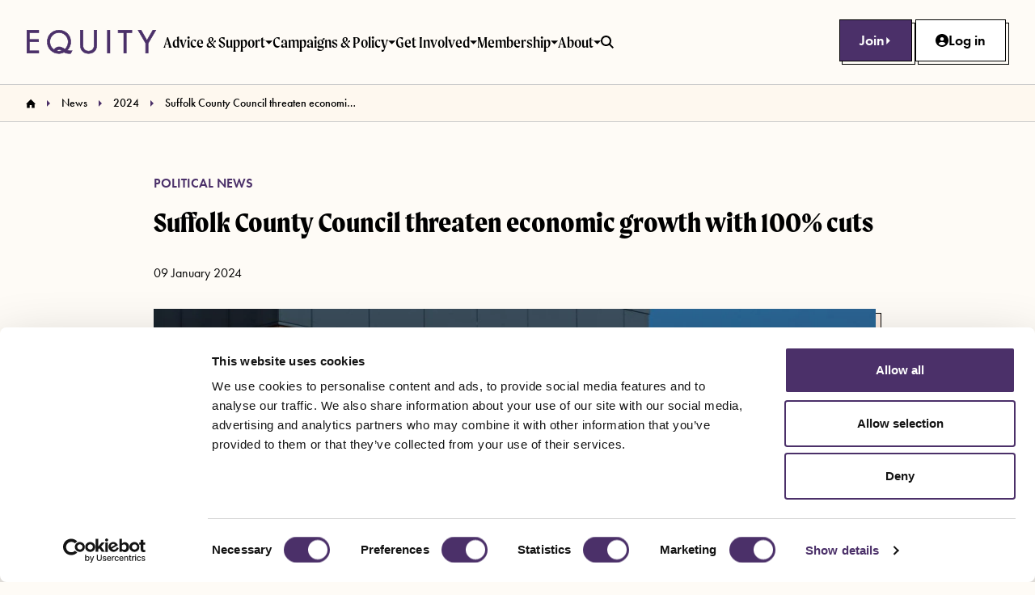

--- FILE ---
content_type: text/html; charset=utf-8
request_url: https://www.equity.org.uk/news/2024/suffolk-county-councils-threaten-cultural-identity-and-economic-growth-with-proposed-arts-cuts
body_size: 16414
content:

<!DOCTYPE html>
<html class="s-no-js" lang="en">
<head>
    <meta charset="utf-8" />
    <meta name="viewport" content="width=device-width, initial-scale=1" />
    <!-- Remove `s-no-js` class if JavaScript enabled -->
    <script>
        document.documentElement.classList.remove("s-no-js");
    </script>
    <title>Suffolk County Council Threaten Economic Growth | Equity</title>
    <!-- Font preload -->
    <link rel="preconnect" crossorigin href="https://use.typekit.net" />
    <link rel="preconnect" href="https://p.typekit.net" />
    <link rel="preload" as="style" href="https://use.typekit.net/ujv5qkm.css" />
    <!-- Font stylesheets -->
    <link rel="stylesheet" media="print" onload="this.media='all'" href="https://use.typekit.net/ujv5qkm.css" />
    <noscript>
        <link rel="stylesheet" href="https://use.typekit.net/ujv5qkm.css" />
    </noscript>
    <!-- Icons -->
    <link rel="apple-touch-icon" sizes="180x180" href="/apple-touch-icon.png" />
    <link rel="icon" type="image/png" sizes="32x32" href="/favicon-32x32.png" />
    <link rel="icon" type="image/png" sizes="16x16" href="/favicon-16x16.png" />
    <link rel="icon" media="(prefers-color-scheme: light)" href="/favicon-light.png" />
    <link rel="icon" media="(prefers-color-scheme: dark)" href="/favicon-dark.png" />
    <link rel="mask-icon" color="#1a1a1a" href="/safari-pinned-tab.svg" />
    <link rel="shortcut icon" href="/favicon.ico" />
    <link rel="manifest" crossorigin="use-credentials" href="/site.webmanifest" />
    <meta name="theme-color" content="#1a1a1a" />

    <!-- Twitter Card -->
    <meta name="twitter:card" content="summary" />
    <meta name="twitter:title" content="Suffolk County Council Threaten Economic Growth | Equity">
    <meta name="twitter:image" content="https://www.equity.org.uk/media/flzndvs1/suffolk-county-council-small.jpg" />

    <!-- SEO and OG -->
    <meta name="description" content="Equity members, residents and arts organisations across East Anglia have raised serious concerns following a proposed &#xA3;500,000 cut to arts funding by Suffolk County Council.&#xA;&#xA;" />
    <meta property="og:title" content="Suffolk County Council Threaten Economic Growth | Equity" />
    <meta property="og:description" content="Equity members, residents and arts organisations across East Anglia have raised serious concerns following a proposed &#xA3;500,000 cut to arts funding by Suffolk County Council.&#xA;&#xA;" />
    <meta property="og:url" content="https://www.equity.org.uk/news/2024/suffolk-county-councils-threaten-cultural-identity-and-economic-growth-with-proposed-arts-cuts" />
    <meta property="og:image" content="https://www.equity.org.uk/media/flzndvs1/suffolk-county-council-small.jpg" />
    <meta property="og:site_name" content="Equity" />
    <meta property="og:locale" content="en" />

    <link rel="canonical" href="https://www.equity.org.uk/news/2024/suffolk-county-councils-threaten-cultural-identity-and-economic-growth-with-proposed-arts-cuts" />
    <!-- Main stylesheet -->
    <link rel="stylesheet" href="/assets/css/styles.css?v=XDhQIZG9iUASJWMkqmJc7oP_bOrw3qMkASJBDH58Riw" />
    <!-- Design system app style overrides -->
    <link rel="stylesheet" href="/assets/css/app-overrides.css?v=K2O2hxyvpkaV26YvXC0leXEG_1eYP2WM1zfPcQJJ3x4" />


    <script>
        // Define dataLayer and the gtag function.
        window.dataLayer = window.dataLayer || [];
        function gtag() { dataLayer.push(arguments); }

        // Set default consent to 'denied'
        gtag('consent', 'default', {
            'ad_storage': 'denied',
            'ad_user_data': 'denied',
            'ad_personalization': 'denied',
            'analytics_storage': 'denied'
        });
    </script>

    
        <!-- Google Tag Manager -->
        
                <script>
                (function(w,d,s,l,i){
                    w[l]=w[l]||[];
                    w[l].push({'gtm.start': new Date().getTime(), event:'gtm.js'});
                    var f=d.getElementsByTagName(s)[0], j=d.createElement(s), dl=l!='dataLayer'?'&l='+l:'';
                    j.async=true;
                    j.src='https://www.googletagmanager.com/gtm.js?id='+i+dl+'';
                    f.parentNode.insertBefore(j,f);
                })(window,document,'script','dataLayer','GTM-P3CRGWR');
                </script>       
        <!-- End Google Tag Manager -->


    

</head>
<body>
    
        <!-- Google Tag Manager (noscript) -->
        
                <noscript>
                    <iframe src='https://www.googletagmanager.com/ns.html?id=GTM-P3CRGWR'
                        height='0' width='0' style='display:none;visibility:hidden'></iframe>
                </noscript>      
        <!-- End Google Tag Manager (noscript) -->
    
    


<!-- Site header -->
<header class="o-navbar c-site-header" role="banner" data-module="site-header">
    <a href="#content" class="c-button c-button--primary c-skip-link">Skip to main content</a>
    <div class="c-site-header__secondary-menu u-no-print">
            <!-- Join -->
            <a href="/join" class="c-site-header__secondary-menu-item">Join <svg width="9" height="9" class="c-button__icon" aria-hidden="true" focusable="false"><use xlink:href="/assets/images/icons.svg#caret-right"></use></svg></a>
            <!-- Log in -->
            <a href="/login" class="c-site-header__secondary-menu-item"><svg width="16" height="16" class="c-button__icon" aria-hidden="true" focusable="false"><use xlink:href="/assets/images/icons.svg#user"></use></svg> Log in</a>  

    </div>
<div class="c-site-header__container js-site-header-container">
  <!-- Logo -->
  <a href="/" class="c-site-header__brand" aria-label="Equity Homepage">
    <svg class="c-site-header__brand-image" width="248" height="49" viewBox="0 0 248 49" fill="none" xmlns="http://www.w3.org/2000/svg">
      <path fill-rule="evenodd" clip-rule="evenodd" d="M80.104 24.1313C80.104 29.2061 77.4575 35.1309 74.0067 38.0912L73.9507 38.0538C71.6307 36.423 69.1013 35.1126 66.431 34.1582C58.6804 31.7396 54.2924 37.7303 53.4266 39.0671C48.5592 35.9585 45.3356 30.4618 45.3356 24.1313C45.3356 14.308 53.098 6.49209 62.7198 6.49209C72.2881 6.49209 80.104 14.3162 80.104 24.1313ZM63.1524 38.6297C65.2972 38.7213 66.691 39.587 68.2114 40.7502C66.1926 41.3944 64.5418 41.7706 62.7198 41.7706C61.3639 41.7706 60.0449 41.6154 58.7794 41.3212C59.1742 40.6644 60.6594 38.5181 63.1524 38.6297ZM84.9787 24.1313C84.9787 30.9983 81.3047 37.0302 78.2365 40.101C80.793 40.8736 84.1265 41.4792 87.5586 40.9868L84.605 46.1617C84.605 46.1617 78.3605 46.9063 73.4982 44.3888C73.1113 44.1885 72.7467 43.9847 72.4012 43.7792C69.5402 45.0658 65.9074 46.2586 62.7198 46.2586C50.4036 46.2586 40.4609 36.8301 40.4609 24.1313C40.4609 11.3791 50.4036 2 62.7198 2C74.9743 2 84.9787 11.3667 84.9787 24.1313ZM6.81706 6.59094H24.5345V2.03714H2V45.473H24.5345V40.911H6.81706V24.0451H24.0162V19.4872H6.81706V6.59094ZM108.041 28.6729C108.041 32.3217 108.041 36.2955 111.493 39.2285C113.253 40.7259 116.248 41.6967 118.658 41.6967C121.069 41.6967 124.064 40.7217 125.824 39.2285C129.276 36.2955 129.276 32.3217 129.276 28.6729V2.03714H134.097V29.9769C134.097 33.6257 133.706 37.1429 131.361 40.4009C128.753 43.9797 124.195 46.2628 118.658 46.2628C113.121 46.2628 108.564 43.9797 105.96 40.4009C103.615 37.1429 103.224 33.6257 103.224 29.9769V2.03714H108.041V28.6729ZM159.173 45.4812V2.03714H154.356V45.4812H159.173ZM190.116 6.59094V45.4771H185.316V6.59094H174.744V2.03714H200.66V6.59094H190.116ZM212.523 2.03714L226.785 26.7848V45.4812H231.602V26.7848L246 2.03714H240.401L229.196 21.4453L218.122 2.03714H212.523Z" fill="#4B3069" />
      <path d="M74.0067 38.0912L73.7291 38.507L74.0445 38.7176L74.3323 38.4707L74.0067 38.0912ZM73.9507 38.0538L73.6631 38.463L73.6731 38.4696L73.9507 38.0538ZM66.431 34.1582L66.5992 33.6873L66.5896 33.6839L66.5799 33.6809L66.431 34.1582ZM53.4266 39.0671L53.1575 39.4885L53.5762 39.756L53.8463 39.3389L53.4266 39.0671ZM68.2114 40.7502L68.3634 41.2265L69.2762 40.9352L68.5152 40.353L68.2114 40.7502ZM63.1524 38.6297L63.13 39.1292L63.1311 39.1292L63.1524 38.6297ZM58.7794 41.3212L58.3508 41.0636L57.9968 41.6526L58.6662 41.8082L58.7794 41.3212ZM78.2365 40.101L77.8828 39.7476L77.2928 40.3381L78.0919 40.5796L78.2365 40.101ZM87.5586 40.9868L87.9928 41.2346L88.4996 40.3466L87.4875 40.4919L87.5586 40.9868ZM84.605 46.1617L84.6642 46.6582L84.9143 46.6284L85.0392 46.4096L84.605 46.1617ZM73.4982 44.3888L73.2683 44.8328L73.2683 44.8328L73.4982 44.3888ZM72.4012 43.7792L72.6568 43.3494L72.4333 43.2165L72.1961 43.3231L72.4012 43.7792ZM24.5345 6.59094V7.09094H25.0345V6.59094H24.5345ZM6.81706 6.59094V6.09094H6.31706V6.59094H6.81706ZM24.5345 2.03714H25.0345V1.53714H24.5345V2.03714ZM2 2.03714V1.53714H1.5V2.03714H2ZM2 45.473H1.5V45.973H2V45.473ZM24.5345 45.473V45.973H25.0345V45.473H24.5345ZM24.5345 40.911H25.0345V40.411H24.5345V40.911ZM6.81706 40.911H6.31706V41.411H6.81706V40.911ZM6.81706 24.0451V23.5451H6.31706V24.0451H6.81706ZM24.0162 24.0451V24.5451H24.5162V24.0451H24.0162ZM24.0162 19.4872H24.5162V18.9872H24.0162V19.4872ZM6.81706 19.4872H6.31706V19.9872H6.81706V19.4872ZM111.493 39.2285L111.816 38.8476L111.816 38.8475L111.493 39.2285ZM125.824 39.2285L126.148 39.6098L126.148 39.6095L125.824 39.2285ZM129.276 2.03714V1.53714H128.776V2.03714H129.276ZM134.097 2.03714H134.597V1.53714H134.097V2.03714ZM131.361 40.4009L131.765 40.6954L131.767 40.693L131.361 40.4009ZM105.96 40.4009L105.554 40.693L105.555 40.695L105.96 40.4009ZM103.224 2.03714V1.53714H102.724V2.03714H103.224ZM108.041 2.03714H108.541V1.53714H108.041V2.03714ZM159.173 2.03714H159.673V1.53714H159.173V2.03714ZM159.173 45.4812V45.9812H159.673V45.4812H159.173ZM154.356 2.03714V1.53714H153.856V2.03714H154.356ZM154.356 45.4812H153.856V45.9812H154.356V45.4812ZM190.116 45.4771V45.9771H190.616V45.4771H190.116ZM190.116 6.59094V6.09094H189.616V6.59094H190.116ZM185.316 45.4771H184.816V45.9771H185.316V45.4771ZM185.316 6.59094H185.816V6.09094H185.316V6.59094ZM174.744 6.59094H174.244V7.09094H174.744V6.59094ZM174.744 2.03714V1.53714H174.244V2.03714H174.744ZM200.66 2.03714H201.16V1.53714H200.66V2.03714ZM200.66 6.59094V7.09094H201.16V6.59094H200.66ZM226.785 26.7848H227.285V26.651L227.218 26.5351L226.785 26.7848ZM212.523 2.03714V1.53714H211.658L212.09 2.2868L212.523 2.03714ZM226.785 45.4812H226.285V45.9812H226.785V45.4812ZM231.602 45.4812V45.9812H232.102V45.4812H231.602ZM231.602 26.7848L231.17 26.5333L231.102 26.6499V26.7848H231.602ZM246 2.03714L246.432 2.28858L246.869 1.53714H246V2.03714ZM240.401 2.03714V1.53714H240.113L239.968 1.78714L240.401 2.03714ZM229.196 21.4453L228.761 21.693L229.193 22.4497L229.629 21.6953L229.196 21.4453ZM218.122 2.03714L218.556 1.78935L218.412 1.53714H218.122V2.03714ZM74.3323 38.4707C76.1285 36.9298 77.6924 34.6404 78.8071 32.1055C79.9227 29.5685 80.604 26.7501 80.604 24.1313H79.604C79.604 26.5873 78.9621 29.2687 77.8917 31.7029C76.8204 34.1391 75.3357 36.2923 73.6811 37.7117L74.3323 38.4707ZM73.6731 38.4696L73.7291 38.507L74.2843 37.6753L74.2283 37.6379L73.6731 38.4696ZM66.2627 34.629C68.8907 35.5683 71.3799 36.8579 73.6631 38.4628L74.2382 37.6447C71.8814 35.9881 69.3119 34.657 66.5992 33.6873L66.2627 34.629ZM53.8463 39.3389C54.2599 38.7002 55.5258 36.9358 57.6125 35.628C59.6821 34.331 62.5664 33.476 66.282 34.6355L66.5799 33.6809C62.545 32.4217 59.36 33.3528 57.0815 34.7807C54.8201 36.1979 53.459 38.0972 53.0069 38.7953L53.8463 39.3389ZM44.8356 24.1313C44.8356 30.6358 48.1491 36.2899 53.1575 39.4885L53.6957 38.6457C48.9693 35.6271 45.8356 30.2877 45.8356 24.1313H44.8356ZM62.7198 5.99209C52.8161 5.99209 44.8356 14.0376 44.8356 24.1313H45.8356C45.8356 14.5784 53.3799 6.99209 62.7198 6.99209V5.99209ZM80.604 24.1313C80.604 14.045 72.5691 5.99209 62.7198 5.99209V6.99209C72.0071 6.99209 79.604 14.5875 79.604 24.1313H80.604ZM68.5152 40.353C66.9673 39.1688 65.4725 38.2283 63.1737 38.1301L63.1311 39.1292C65.1219 39.2142 66.4148 40.0052 67.9076 41.1473L68.5152 40.353ZM62.7198 42.2706C64.6162 42.2706 66.3233 41.8775 68.3634 41.2265L68.0594 40.2738C66.0618 40.9113 64.4673 41.2706 62.7198 41.2706V42.2706ZM58.6662 41.8082C59.9687 42.111 61.3256 42.2706 62.7198 42.2706V41.2706C61.4022 41.2706 60.1212 41.1198 58.8926 40.8342L58.6662 41.8082ZM63.1747 38.1302C61.7691 38.0673 60.6572 38.644 59.8607 39.3018C59.068 39.9563 58.5637 40.7094 58.3508 41.0636L59.2079 41.5788C59.3898 41.2762 59.8255 40.6277 60.4974 40.0728C61.1655 39.5212 62.0426 39.0805 63.13 39.1292L63.1747 38.1302ZM78.5902 40.4544C81.7253 37.3167 85.4787 31.1645 85.4787 24.1313H84.4787C84.4787 30.8321 80.8842 36.7436 77.8828 39.7476L78.5902 40.4544ZM87.4875 40.4919C84.1533 40.9703 80.8977 40.3829 78.3812 39.6224L78.0919 40.5796C80.6883 41.3643 84.0997 41.9882 87.6296 41.4817L87.4875 40.4919ZM85.0392 46.4096L87.9928 41.2346L87.1243 40.7389L84.1707 45.9139L85.0392 46.4096ZM73.2683 44.8328C75.7874 46.1371 78.643 46.5879 80.8454 46.7185C81.9506 46.784 82.901 46.7693 83.5763 46.7382C83.9141 46.7227 84.1836 46.7029 84.3698 46.687C84.463 46.679 84.5353 46.672 84.585 46.6669C84.6098 46.6643 84.629 46.6622 84.6422 46.6607C84.6489 46.66 84.6541 46.6594 84.6577 46.659C84.6596 46.6588 84.661 46.6586 84.6621 46.6585C84.6626 46.6584 84.6631 46.6584 84.6634 46.6583C84.6636 46.6583 84.6638 46.6583 84.6639 46.6583C84.664 46.6582 84.6642 46.6582 84.605 46.1617C84.5458 45.6653 84.5459 45.6652 84.5459 45.6652C84.5459 45.6652 84.546 45.6652 84.546 45.6652C84.5459 45.6652 84.5458 45.6653 84.5456 45.6653C84.5452 45.6653 84.5443 45.6654 84.5432 45.6656C84.5408 45.6658 84.5369 45.6663 84.5316 45.6669C84.5209 45.6681 84.5045 45.6699 84.4824 45.6721C84.4382 45.6767 84.3716 45.6832 84.2845 45.6906C84.1102 45.7056 83.8539 45.7244 83.5303 45.7393C82.8828 45.7691 81.9682 45.7833 80.9045 45.7202C78.769 45.5936 76.0712 45.158 73.7281 43.9448L73.2683 44.8328ZM72.1456 44.2089C72.4991 44.4192 72.8723 44.6278 73.2683 44.8328L73.7281 43.9448C73.3503 43.7491 72.9943 43.5502 72.6568 43.3494L72.1456 44.2089ZM62.7198 46.7586C66.0122 46.7586 69.7216 45.5325 72.6063 44.2352L72.1961 43.3231C69.3588 44.5991 65.8026 45.7586 62.7198 45.7586V46.7586ZM39.9609 24.1313C39.9609 37.1158 50.137 46.7586 62.7198 46.7586V45.7586C50.6701 45.7586 40.9609 36.5445 40.9609 24.1313H39.9609ZM62.7198 1.5C50.1377 1.5 39.9609 11.0928 39.9609 24.1313H40.9609C40.9609 11.6654 50.6695 2.5 62.7198 2.5V1.5ZM85.4787 24.1313C85.4787 11.0794 75.2391 1.5 62.7198 1.5V2.5C74.7096 2.5 84.4787 11.6541 84.4787 24.1313H85.4787ZM24.5345 6.09094H6.81706V7.09094H24.5345V6.09094ZM24.0345 2.03714V6.59094H25.0345V2.03714H24.0345ZM2 2.53714H24.5345V1.53714H2V2.53714ZM2.5 45.473V2.03714H1.5V45.473H2.5ZM24.5345 44.973H2V45.973H24.5345V44.973ZM24.0345 40.911V45.473H25.0345V40.911H24.0345ZM6.81706 41.411H24.5345V40.411H6.81706V41.411ZM6.31706 24.0451V40.911H7.31706V24.0451H6.31706ZM24.0162 23.5451H6.81706V24.5451H24.0162V23.5451ZM23.5162 19.4872V24.0451H24.5162V19.4872H23.5162ZM6.81706 19.9872H24.0162V18.9872H6.81706V19.9872ZM6.31706 6.59094V19.4872H7.31706V6.59094H6.31706ZM111.816 38.8475C108.564 36.0835 108.541 32.3526 108.541 28.6729H107.541C107.541 32.2908 107.519 36.5075 111.169 39.6095L111.816 38.8475ZM118.658 41.1967C116.347 41.1967 113.473 40.2565 111.816 38.8476L111.169 39.6094C113.033 41.1952 116.148 42.1967 118.658 42.1967V41.1967ZM125.501 38.8472C123.844 40.2527 120.969 41.1967 118.658 41.1967V42.1967C121.169 42.1967 124.284 41.1908 126.148 39.6098L125.501 38.8472ZM128.776 28.6729C128.776 32.3526 128.753 36.0835 125.501 38.8475L126.148 39.6095C129.798 36.5075 129.776 32.2908 129.776 28.6729H128.776ZM128.776 2.03714V28.6729H129.776V2.03714H128.776ZM134.097 1.53714H129.276V2.53714H134.097V1.53714ZM134.597 29.9769V2.03714H133.597V29.9769H134.597ZM131.767 40.693C134.205 37.3054 134.597 33.6576 134.597 29.9769H133.597C133.597 33.5938 133.207 36.9804 130.956 40.1088L131.767 40.693ZM118.658 46.7628C124.332 46.7628 129.051 44.4207 131.765 40.6954L130.957 40.1064C128.456 43.5387 124.058 45.7628 118.658 45.7628V46.7628ZM105.555 40.695C108.266 44.4208 112.985 46.7628 118.658 46.7628V45.7628C113.258 45.7628 108.861 43.5387 106.364 40.1067L105.555 40.695ZM102.724 29.9769C102.724 33.6576 103.116 37.3054 105.554 40.693L106.365 40.1088C104.114 36.9804 103.724 33.5938 103.724 29.9769H102.724ZM102.724 2.03714V29.9769H103.724V2.03714H102.724ZM108.041 1.53714H103.224V2.53714H108.041V1.53714ZM108.541 28.6729V2.03714H107.541V28.6729H108.541ZM158.673 2.03714V45.4812H159.673V2.03714H158.673ZM154.356 2.53714H159.173V1.53714H154.356V2.53714ZM154.856 45.4812V2.03714H153.856V45.4812H154.856ZM159.173 44.9812H154.356V45.9812H159.173V44.9812ZM190.616 45.4771V6.59094H189.616V45.4771H190.616ZM185.316 45.9771H190.116V44.9771H185.316V45.9771ZM184.816 6.59094V45.4771H185.816V6.59094H184.816ZM174.744 7.09094H185.316V6.09094H174.744V7.09094ZM174.244 2.03714V6.59094H175.244V2.03714H174.244ZM200.66 1.53714H174.744V2.53714H200.66V1.53714ZM201.16 6.59094V2.03714H200.16V6.59094H201.16ZM190.116 7.09094H200.66V6.09094H190.116V7.09094ZM227.218 26.5351L212.956 1.78749L212.09 2.2868L226.352 27.0344L227.218 26.5351ZM227.285 45.4812V26.7848H226.285V45.4812H227.285ZM231.602 44.9812H226.785V45.9812H231.602V44.9812ZM231.102 26.7848V45.4812H232.102V26.7848H231.102ZM245.568 1.78571L231.17 26.5333L232.034 27.0362L246.432 2.28858L245.568 1.78571ZM240.401 2.53714H246V1.53714H240.401V2.53714ZM229.629 21.6953L240.834 2.28715L239.968 1.78714L228.763 21.1953L229.629 21.6953ZM217.688 2.28494L228.761 21.693L229.63 21.1975L218.556 1.78935L217.688 2.28494ZM212.523 2.53714H218.122V1.53714H212.523V2.53714Z" fill="#4B3069" />
    </svg>
  </a>
  <!-- Primary navigation -->
  <nav id="primary-navigation" class="c-nav c-site-header__primary-nav u-no-print js-primary-nav" aria-label="Primary navigation">
      <!-- Site search -->
          <form id="site-search" action="/search" class="c-site-search u-py-4 u-pt-0@lg js-site-search">
              <div class="c-site-search__container">
                  <div class="c-form-group u-flex-1 ">
                      <div class="c-form-group__control-wrapper">
                          <input type="search" name="search" id="site-search-input" class="c-form-group__control c-form-group__control--adjacent c-input"
                                 placeholder="Search..." aria-describedby=" " aria-label="Site search">
                          <button type="submit" class="c-button c-button--primary ">
                              Find
                              <svg width="16" height="16" class="c-button__icon" aria-hidden="true" focusable="false">
                                  <use xlink:href="/assets/images/icons.svg#search"></use>
                              </svg>
                          </button>
                      </div>
                  </div>
              </div>
          </form>

      <ul class="c-nav__list c-nav__list--expanded@lg js-navigation-list" data-module="navigation">
                      <li class="c-nav__item c-nav__item--master js-nav-item">
                          <a href="/advice-and-support" id="primary-nav-master-link-0" class="c-nav__link c-nav__link--master js-nav-link-master 
                                        has-subnav js-nav-link">
                              Advice &amp; Support
                          </a>
                              <!-- Second level -->
                              <div id="primary-nav-mega-menu-1" class="c-nav__subnav c-nav__mega-menu js-sub-nav">
                                  <div class="c-nav__intro">
                                      <p class="c-nav__title">Advice &amp; Support</p>
                                      <p class="c-nav__excerpt">Advice on your rights at work, money, conditions, and industry best practice. Plus access legal support, pensions and insurance.</p>
                                      <a href="/advice-and-support"
                                         class="c-button c-button--secondary c-nav__mega-menu-button u-mt-6 js-mega-menu-button o-shadow has-press-effect"
                                         aria-label="Visit Advice &amp; Support section">Visit this section</a>
                                  </div>
                                      <ul class="c-nav__list c-nav__mega-menu-list">
                                          <li class="c-nav__item c-nav__item--subnav u-hide@lg">
                                              <a href="/advice-and-support" class="c-nav__link c-nav__link--subnav"
                                                 aria-label="Visit Advice &amp; Support section">Visit this section</a>
                                          </li>
                                                  <li class="c-nav__item c-nav__item--subnav">
                                                      <a href="/advice-and-support/rates-and-agreements" class="c-nav__link c-nav__link--subnav" aria-label="Rates and agreements">
                                                          Rates and agreements
                                                      </a>
                                                  </li>
                                                  <li class="c-nav__item c-nav__item--subnav">
                                                      <a href="/advice-and-support/know-your-rights" class="c-nav__link c-nav__link--subnav" aria-label="Know your rights">
                                                          Know your rights
                                                      </a>
                                                  </li>
                                                  <li class="c-nav__item c-nav__item--subnav">
                                                      <a href="/advice-and-support/dignity-at-work" class="c-nav__link c-nav__link--subnav" aria-label="Dignity at Work">
                                                          Dignity at Work
                                                      </a>
                                                  </li>
                                                  <li class="c-nav__item c-nav__item--subnav">
                                                      <a href="/advice-and-support/casting-and-auditions" class="c-nav__link c-nav__link--subnav" aria-label="Casting and auditions">
                                                          Casting and auditions
                                                      </a>
                                                  </li>
                                                  <li class="c-nav__item c-nav__item--subnav">
                                                      <a href="/advice-and-support/sector-specific-advice" class="c-nav__link c-nav__link--subnav" aria-label="Sector specific advice">
                                                          Sector specific advice
                                                      </a>
                                                  </li>
                                                  <li class="c-nav__item c-nav__item--subnav">
                                                      <a href="/advice-and-support/dignity-at-work/equity-for-women-toolkit" class="c-nav__link c-nav__link--subnav" aria-label="Equity4Women Toolkit">
                                                          Equity4Women Toolkit
                                                      </a>
                                                  </li>
                                                  <li class="c-nav__item c-nav__item--subnav">
                                                      <a href="/advice-and-support/social-security-tax-and-financial-support" class="c-nav__link c-nav__link--subnav" aria-label="Social security, tax and financial support">
                                                          Social security, tax and financial support
                                                      </a>
                                                  </li>
                                                  <li class="c-nav__item c-nav__item--subnav">
                                                      <a href="/advice-and-support/health-and-safety" class="c-nav__link c-nav__link--subnav" aria-label="Health and safety">
                                                          Health and safety
                                                      </a>
                                                  </li>
                                                  <li class="c-nav__item c-nav__item--subnav">
                                                      <a href="/advice-and-support/legal-support" class="c-nav__link c-nav__link--subnav" aria-label="Legal support">
                                                          Legal support
                                                      </a>
                                                  </li>
                                                  <li class="c-nav__item c-nav__item--subnav">
                                                      <a href="/advice-and-support/insurance" class="c-nav__link c-nav__link--subnav" aria-label="Insurance">
                                                          Insurance
                                                      </a>
                                                  </li>
                                                  <li class="c-nav__item c-nav__item--subnav">
                                                      <a href="/advice-and-support/pensions" class="c-nav__link c-nav__link--subnav" aria-label="Pensions">
                                                          Pensions
                                                      </a>
                                                  </li>
                                                  <li class="c-nav__item c-nav__item--subnav">
                                                      <a href="/advice-and-support/secondary-payments" class="c-nav__link c-nav__link--subnav" aria-label="Secondary payments and royalties">
                                                          Secondary payments and royalties
                                                      </a>
                                                  </li>
                                      </ul>
                              </div>
                      </li>
                      <li class="c-nav__item c-nav__item--master js-nav-item">
                          <a href="/campaigns-policy" id="primary-nav-master-link-0" class="c-nav__link c-nav__link--master js-nav-link-master 
                                        has-subnav js-nav-link">
                              Campaigns &amp; Policy
                          </a>
                              <!-- Second level -->
                              <div id="primary-nav-mega-menu-2" class="c-nav__subnav c-nav__mega-menu js-sub-nav">
                                  <div class="c-nav__intro">
                                      <p class="c-nav__title">Campaigns &amp; Policy</p>
                                      <p class="c-nav__excerpt">Our campaigns fighting for fairness and equality in the entertainment industry and beyond.</p>
                                      <a href="/campaigns-policy"
                                         class="c-button c-button--secondary c-nav__mega-menu-button u-mt-6 js-mega-menu-button o-shadow has-press-effect"
                                         aria-label="Visit Campaigns &amp; Policy section">Visit this section</a>
                                  </div>
                                      <ul class="c-nav__list c-nav__mega-menu-list">
                                          <li class="c-nav__item c-nav__item--subnav u-hide@lg">
                                              <a href="/campaigns-policy" class="c-nav__link c-nav__link--subnav"
                                                 aria-label="Visit Campaigns &amp; Policy section">Visit this section</a>
                                          </li>
                                                  <li class="c-nav__item c-nav__item--subnav">
                                                      <a href="/campaigns-policy/abolish-audition-fees" class="c-nav__link c-nav__link--subnav" aria-label="Break Down Barriers #AbolishAuditionFees">
                                                          Break Down Barriers #AbolishAuditionFees
                                                      </a>
                                                  </li>
                                                  <li class="c-nav__item c-nav__item--subnav">
                                                      <a href="/campaigns-policy/end-the-tax-on-hope" class="c-nav__link c-nav__link--subnav" aria-label="End the Tax on Hope">
                                                          End the Tax on Hope
                                                      </a>
                                                  </li>
                                                  <li class="c-nav__item c-nav__item--subnav">
                                                      <a href="/campaigns-policy/stop-ai-stealing-the-show" class="c-nav__link c-nav__link--subnav" aria-label="Stop AI Stealing the Show">
                                                          Stop AI Stealing the Show
                                                      </a>
                                                  </li>
                                                  <li class="c-nav__item c-nav__item--subnav">
                                                      <a href="/campaigns-policy/pact-demand-better-in-film-and-tv" class="c-nav__link c-nav__link--subnav" aria-label="PACT - Demand Better in film and TV">
                                                          PACT - Demand Better in film and TV
                                                      </a>
                                                  </li>
                                                  <li class="c-nav__item c-nav__item--subnav">
                                                      <a href="/campaigns-policy/scrap-the-self-employment-penalty" class="c-nav__link c-nav__link--subnav" aria-label="Scrap the self-employment penalty  ">
                                                          Scrap the self-employment penalty  
                                                      </a>
                                                  </li>
                                                  <li class="c-nav__item c-nav__item--subnav">
                                                      <a href="/campaigns-policy/policy" class="c-nav__link c-nav__link--subnav" aria-label="Policy">
                                                          Policy
                                                      </a>
                                                  </li>
                                                  <li class="c-nav__item c-nav__item--subnav">
                                                      <a href="/campaigns-policy/international-solidarity" class="c-nav__link c-nav__link--subnav" aria-label="International Work">
                                                          International Work
                                                      </a>
                                                  </li>
                                      </ul>
                              </div>
                      </li>
                      <li class="c-nav__item c-nav__item--master js-nav-item">
                          <a href="/get-involved" id="primary-nav-master-link-0" class="c-nav__link c-nav__link--master js-nav-link-master 
                                        has-subnav js-nav-link">
                              Get Involved
                          </a>
                              <!-- Second level -->
                              <div id="primary-nav-mega-menu-3" class="c-nav__subnav c-nav__mega-menu js-sub-nav">
                                  <div class="c-nav__intro">
                                      <p class="c-nav__title">Get Involved</p>
                                      <p class="c-nav__excerpt">Join together with fellow members to fight for a fairer industry.</p>
                                      <a href="/get-involved"
                                         class="c-button c-button--secondary c-nav__mega-menu-button u-mt-6 js-mega-menu-button o-shadow has-press-effect"
                                         aria-label="Visit Get Involved section">Visit this section</a>
                                  </div>
                                      <ul class="c-nav__list c-nav__mega-menu-list">
                                          <li class="c-nav__item c-nav__item--subnav u-hide@lg">
                                              <a href="/get-involved" class="c-nav__link c-nav__link--subnav"
                                                 aria-label="Visit Get Involved section">Visit this section</a>
                                          </li>
                                                  <li class="c-nav__item c-nav__item--subnav">
                                                      <a href="/get-involved/find-your-branch" class="c-nav__link c-nav__link--subnav" aria-label="Find your branch">
                                                          Find your branch
                                                      </a>
                                                  </li>
                                                  <li class="c-nav__item c-nav__item--subnav">
                                                      <a href="/get-involved/networks" class="c-nav__link c-nav__link--subnav" aria-label="Join a network">
                                                          Join a network
                                                      </a>
                                                  </li>
                                                  <li class="c-nav__item c-nav__item--subnav">
                                                      <a href="/get-involved/committees" class="c-nav__link c-nav__link--subnav" aria-label="Committees">
                                                          Committees
                                                      </a>
                                                  </li>
                                                  <li class="c-nav__item c-nav__item--subnav">
                                                      <a href="/get-involved/be-an-equity-deputy" class="c-nav__link c-nav__link--subnav" aria-label="Be an Equity Deputy">
                                                          Be an Equity Deputy
                                                      </a>
                                                  </li>
                                                  <li class="c-nav__item c-nav__item--subnav">
                                                      <a href="/get-involved/workplace-visits" class="c-nav__link c-nav__link--subnav" aria-label="Workplace visits">
                                                          Workplace visits
                                                      </a>
                                                  </li>
                                                  <li class="c-nav__item c-nav__item--subnav">
                                                      <a href="/get-involved/events" class="c-nav__link c-nav__link--subnav" aria-label="Events">
                                                          Events
                                                      </a>
                                                  </li>
                                                  <li class="c-nav__item c-nav__item--subnav">
                                                      <a href="/get-involved/donate-to-the-benevolent-fund" class="c-nav__link c-nav__link--subnav" aria-label="Donate to the benevolent fund">
                                                          Donate to the benevolent fund
                                                      </a>
                                                  </li>
                                                  <li class="c-nav__item c-nav__item--subnav">
                                                      <a href="/get-involved/equity-for-students-and-graduates" class="c-nav__link c-nav__link--subnav" aria-label="Students and graduates">
                                                          Students and graduates
                                                      </a>
                                                  </li>
                                      </ul>
                              </div>
                      </li>
                      <li class="c-nav__item c-nav__item--master js-nav-item">
                          <a href="/membership" id="primary-nav-master-link-0" class="c-nav__link c-nav__link--master js-nav-link-master 
                                        has-subnav js-nav-link">
                              Membership
                          </a>
                              <!-- Second level -->
                              <div id="primary-nav-mega-menu-4" class="c-nav__subnav c-nav__mega-menu js-sub-nav">
                                  <div class="c-nav__intro">
                                      <p class="c-nav__title">Membership</p>
                                      <p class="c-nav__excerpt">Find out about Equity membership if you&#x27;re thinking about joining or access your benefits if you&#x27;re already a member.</p>
                                      <a href="/membership"
                                         class="c-button c-button--secondary c-nav__mega-menu-button u-mt-6 js-mega-menu-button o-shadow has-press-effect"
                                         aria-label="Visit Membership section">Visit this section</a>
                                  </div>
                                      <ul class="c-nav__list c-nav__mega-menu-list">
                                          <li class="c-nav__item c-nav__item--subnav u-hide@lg">
                                              <a href="/membership" class="c-nav__link c-nav__link--subnav"
                                                 aria-label="Visit Membership section">Visit this section</a>
                                          </li>
                                                  <li class="c-nav__item c-nav__item--subnav">
                                                      <a href="/join" class="c-nav__link c-nav__link--subnav" aria-label="Join now">
                                                          Join now
                                                      </a>
                                                  </li>
                                                  <li class="c-nav__item c-nav__item--subnav">
                                                      <a href="/membership/membership-benefits" class="c-nav__link c-nav__link--subnav" aria-label="Membership Benefits">
                                                          Membership Benefits
                                                      </a>
                                                  </li>
                                                  <li class="c-nav__item c-nav__item--subnav">
                                                      <a href="/membership/who-can-join-equity" class="c-nav__link c-nav__link--subnav" aria-label="Can I join Equity?">
                                                          Can I join Equity?
                                                      </a>
                                                  </li>
                                                  <li class="c-nav__item c-nav__item--subnav">
                                                      <a href="/membership/equity-name" class="c-nav__link c-nav__link--subnav" aria-label="Your Equity name">
                                                          Your Equity name
                                                      </a>
                                                  </li>
                                                  <li class="c-nav__item c-nav__item--subnav">
                                                      <a href="/membership/how-much-does-equity-membership-cost" class="c-nav__link c-nav__link--subnav" aria-label="Equity subscription fees">
                                                          Equity subscription fees
                                                      </a>
                                                  </li>
                                                  <li class="c-nav__item c-nav__item--subnav">
                                                      <a href="/membership/a-guide-to-equity-membership" class="c-nav__link c-nav__link--subnav" aria-label="Membership FAQs">
                                                          Membership FAQs
                                                      </a>
                                                  </li>
                                                  <li class="c-nav__item c-nav__item--subnav">
                                                      <a href="/myaccount" class="c-nav__link c-nav__link--subnav" aria-label="Log into your Equity account">
                                                          Log into your Equity account
                                                      </a>
                                                  </li>
                                      </ul>
                              </div>
                      </li>
                      <li class="c-nav__item c-nav__item--master js-nav-item">
                          <a href="/about-us" id="primary-nav-master-link-0" class="c-nav__link c-nav__link--master js-nav-link-master 
                                        has-subnav js-nav-link">
                              About
                          </a>
                              <!-- Second level -->
                              <div id="primary-nav-mega-menu-5" class="c-nav__subnav c-nav__mega-menu js-sub-nav">
                                  <div class="c-nav__intro">
                                      <p class="c-nav__title">About</p>
                                      <p class="c-nav__excerpt">Who we are, what we do and how we&#x27;re run.</p>
                                      <a href="/about-us"
                                         class="c-button c-button--secondary c-nav__mega-menu-button u-mt-6 js-mega-menu-button o-shadow has-press-effect"
                                         aria-label="Visit About section">Visit this section</a>
                                  </div>
                                      <ul class="c-nav__list c-nav__mega-menu-list">
                                          <li class="c-nav__item c-nav__item--subnav u-hide@lg">
                                              <a href="/about-us" class="c-nav__link c-nav__link--subnav"
                                                 aria-label="Visit About section">Visit this section</a>
                                          </li>
                                                  <li class="c-nav__item c-nav__item--subnav">
                                                      <a href="/about-us/how-were-run" class="c-nav__link c-nav__link--subnav" aria-label="How we&#x27;re run">
                                                          How we&#x27;re run
                                                      </a>
                                                  </li>
                                                  <li class="c-nav__item c-nav__item--subnav">
                                                      <a href="/about-us/how-were-run/equity-council" class="c-nav__link c-nav__link--subnav" aria-label="Our Council">
                                                          Our Council
                                                      </a>
                                                  </li>
                                                  <li class="c-nav__item c-nav__item--subnav">
                                                      <a href="/about-us/equity-magazine" class="c-nav__link c-nav__link--subnav" aria-label="Read our magazine">
                                                          Read our magazine
                                                      </a>
                                                  </li>
                                                  <li class="c-nav__item c-nav__item--subnav">
                                                      <a href="/about-us/how-were-run/rules-of-the-union" class="c-nav__link c-nav__link--subnav" aria-label="Rules of the union">
                                                          Rules of the union
                                                      </a>
                                                  </li>
                                                  <li class="c-nav__item c-nav__item--subnav">
                                                      <a href="/contact-us" class="c-nav__link c-nav__link--subnav" aria-label="Contact us">
                                                          Contact us
                                                      </a>
                                                  </li>
                                                  <li class="c-nav__item c-nav__item--subnav">
                                                      <a href="/contact-us/visit-us-accessibility-information" class="c-nav__link c-nav__link--subnav" aria-label="Visiting us">
                                                          Visiting us
                                                      </a>
                                                  </li>
                                                  <li class="c-nav__item c-nav__item--subnav">
                                                      <a href="/news" class="c-nav__link c-nav__link--subnav" aria-label="News">
                                                          News
                                                      </a>
                                                  </li>
                                                  <li class="c-nav__item c-nav__item--subnav">
                                                      <a href="/about-us/work-at-equity" class="c-nav__link c-nav__link--subnav" aria-label="Jobs">
                                                          Jobs
                                                      </a>
                                                  </li>
                                      </ul>
                              </div>
                      </li>
              <li class="c-nav__item c-nav__item--master c-nav__item--search">
                  <button class="c-nav__link c-nav__link--search js-site-search-toggle" type="button" aria-label="Toggle search bar" aria-expanded="false" aria-controls="site-search" data-toggle="js-site-search">
                      <svg width="16" height="16" aria-hidden="true" focusable="false">
                          <use xlink:href="/assets/images/icons.svg#search"></use>
                      </svg>
                  </button>
              </li>
      </ul>
  </nav>

  <!-- Buttons -->
       
            

  
    <!-- Join -->
    <a href="/join" class="c-button c-button--primary u-hide u-inline-flex@md o-shadow has-press-effect u-no-print">
        Join
        <svg width="9" height="9" class="c-button__icon" aria-hidden="true" focusable="false">
            <use xlink:href="/assets/images/icons.svg#caret-right"></use>
        </svg>
    </a>
    <!-- Log in -->
    <a href="/login" class="c-button c-button--secondary u-hide u-inline-flex@md o-shadow has-press-effect u-no-print">
        <svg width="16" height="16" class="c-button__icon" aria-hidden="true" focusable="false">
            <use xlink:href="/assets/images/icons.svg#user"></use>
        </svg> Log in
    </a>

  <!-- Menu button -->
  <button class="c-button c-button--secondary c-site-header__menu-toggle u-hide@lg o-shadow has-press-effect u-no-print" type="button" aria-controls="primary-navigation" aria-label="Toggle primary navigation" aria-expanded="false" data-toggle="js-primary-nav">
            <span class="c-site-header__menu-toggle-text">Menu</span><span class="c-site-header__menu-toggle-text">Close</span>
  </button>
</div>
</header>
<main role="main" id="content" tabindex="-1" data-qa="newsarticle">

<nav class="c-breadcrumbs" aria-label="Breadcrumbs">
    <div class="c-breadcrumbs__container">
        <ol class="o-list-bare c-breadcrumbs__list">
                    <li class="c-breadcrumbs__item">
                        <a href="/" class="c-breadcrumbs__link" aria-label="Homepage">
                            <svg width="12" height="12" aria-hidden="true" focusable="false"><use xlink:href="/assets/images/icons.svg#home"></use></svg>
                        </a>
                    </li>
                    <li class="c-breadcrumbs__item">
                        <a href="/news" class="c-breadcrumbs__link" >News
                        </a>
                    </li>
                    <li class="c-breadcrumbs__item">
                        <a href="/news/2024" class="c-breadcrumbs__link" >2024
                        </a>
                    </li>
                    <li class="c-breadcrumbs__item">
                        <a href="/news/2024/suffolk-county-councils-threaten-cultural-identity-and-economic-growth-with-proposed-arts-cuts" class="c-breadcrumbs__link" aria-current=&quot;page&quot;>Suffolk County Council threaten economic growth with 100% cuts
                        </a>
                    </li>
        </ol>
    </div>
</nav>
    


<header class="c-page-header c-page-header--article" data-qa="NewsArticle">
    <div class="o-container c-page-header__container u-space-y-4 ">
        <span class="c-page-header__tagline">Political news</span>
        <h1 class="c-heading-bravo c-page-header__title">Suffolk County Council threaten economic growth with 100% cuts</h1>
        <p class="c-page-header__description"></p>
        <time datetime="2024-01-09" class="c-page-header__date u-inline-block">09 January 2024</time>
            <figure class="u-mt-8 u-space-y-5">
                <div class="c-page-header__featured-image">
                    <img width="900" height="506" sizes="(max-width: 640px) calc(100vw - 32px), 1800px" srcset="
              /media/flzndvs1/suffolk-county-council-small.jpg?width=320&format=webp&quality=85 320w,
              /media/flzndvs1/suffolk-county-council-small.jpg?width=505&format=webp&quality=85 505w,
              /media/flzndvs1/suffolk-county-council-small.jpg?width=651&format=webp&quality=85 651w,
              /media/flzndvs1/suffolk-county-council-small.jpg?width=803&format=webp&quality=85 803w,
              /media/flzndvs1/suffolk-county-council-small.jpg?width=926&format=webp&quality=85 926w,
              /media/flzndvs1/suffolk-county-council-small.jpg?width=1078&format=webp&quality=85 1078w,
              /media/flzndvs1/suffolk-county-council-small.jpg?width=1181&format=webp&quality=85 1181w,
              /media/flzndvs1/suffolk-county-council-small.jpg?width=1310&format=webp&quality=85 1310w,
              /media/flzndvs1/suffolk-county-council-small.jpg?width=1290&format=webp&quality=85 1290w,
              /media/flzndvs1/suffolk-county-council-small.jpg?width=1658&format=webp&quality=85 1658w,
              /media/flzndvs1/suffolk-county-council-small.jpg?width=1617&format=webp&quality=85 1617w,
              /media/flzndvs1/suffolk-county-council-small.jpg?width=1666&format=webp&quality=85 1666w,
              /media/flzndvs1/suffolk-county-council-small.jpg?width=1770&format=webp&quality=85 1770w,
              /media/flzndvs1/suffolk-county-council-small.jpg?width=1800&format=webp&quality=85 1800w"
                     src="/media/flzndvs1/suffolk-county-council-small.jpg?width=1800&format=webp&quality=85" alt="">
                </div>
                <figcaption class="u-font-semibold"></figcaption>
            </figure>
    </div>
</header>

<!-- Content -->
<article class="o-container o-container--narrow s-news-article u-py-8 u-py-16@lg u-space-y-12">
    <!-- Main content area -->
    

<div class="c-wysiwyg s-wysiwyg">
    <p class="xmsonormal">Equity members, residents and arts organisations across East Anglia have raised serious concerns following a proposed £500,000 cut to arts funding by Suffolk County Council.</p>
<p class="xmsonormal">While these cuts represent a small fraction of the council's need to save £64.7 million, they will have a disproportionate impact on Suffolk residents who rely on the arts for employment and the wider community engaged with the vital support provided by arts and entertainment organisations  across the county.</p>
<p class="xmsonormal"><strong>Iain Croker, Equity Official for the region, has called on the public to take action by contacting their local MP or councillor, saying</strong>:</p>
<p class="xmsonormal">"Equity and its members across East Anglia will strongly resist these cuts, which not only jeopardise our local identity but also threaten economic growth at a time when the area is supposed to be levelled up.</p>
<p class="xmsonormal">"The arts play a crucial role in Suffolk's local communities, providing employment opportunities and enriching the lives of its residents. The proposed cuts risk undermining the vibrant arts scene that Suffolk is known for, potentially leading to long-term consequences for the region's economy and social fabric.</p>
<p class="xmsonormal">Local residents and supporters of the arts are urged to voice their concerns and advocate for the preservation of arts funding in Suffolk. By working together, we can ensure that the county continues to thrive culturally and economically."</p>
<p class="xmsonormal">Find your councillor on Suffolk.gov <a href="https://www.suffolk.gov.uk/council-and-democracy/councillors-and-elected-representatives/find-your-councillor">HERE</a>.</p>
</div>
    <!-- Divider -->
    <hr class="c-divider">
    <!-- Tags & Share links -->
    <footer class="u-flex u-flex-wrap u-g-6 u-align-items-center">
            <h2 class="u-sr-only">Tags</h2>
            <ul class="o-list-inline u-g-3 u-mr-auto">
                    <li class="o-list-inline__item">
                            <a href="/news?tag=Cuts" class="c-tag" rel="tag">Cuts</a>
                    </li>
                    <li class="o-list-inline__item">
                            <a href="/news?tag=Suffolk County Council" class="c-tag" rel="tag">Suffolk County Council</a>
                    </li>
            </ul>
        <nav class="c-social-links " aria-label="Share on social media platforms">
            <ul class="c-social-links__list u-no-print">
                <li class="c-social-links__list-item">
                    <a href="http://www.facebook.com/sharer.php?u=http://www.equity.org.uk/news/2024/suffolk-county-councils-threaten-cultural-identity-and-economic-growth-with-proposed-arts-cuts" class="c-icon c-icon--outline-invert" aria-label="Share on Facebook (opens in a new tab)" target=_blank rel=noopener>
                        <svg width="16" height="16" class="c-button__icon" aria-hidden="true" focusable="false">
                            <use xlink:href="/assets/images/icons.svg#facebook"></use>
                        </svg>
                    </a>
                </li>
                <li class="c-social-links__list-item">
                    <a href="https://www.linkedin.com/shareArticle?mini=true&amp;amp;url=http://www.equity.org.uk/news/2024/suffolk-county-councils-threaten-cultural-identity-and-economic-growth-with-proposed-arts-cuts&amp;amp;title=Suffolk%20County%20Council%20threaten%20economic%20growth%20with%20100%25%20cuts&amp;amp;summary=Suffolk County Council threaten economic growth with 100% cuts&amp;amp;source=http://www.equity.org.uk/news/2024/suffolk-county-councils-threaten-cultural-identity-and-economic-growth-with-proposed-arts-cuts" class="c-icon c-icon--outline-invert" aria-label="Share on LinkedIn (opens in a new tab)" target=_blank rel=noopener>
                        <svg width="16" height="16" class="c-button__icon" aria-hidden="true" focusable="false">
                            <use xlink:href="/assets/images/icons.svg#linkedin"></use>
                        </svg>
                    </a>
                </li>
                <li class="c-social-links__list-item">
                    <a href="https://twitter.com/intent/tweet/?text=Suffolk%20County%20Council%20threaten%20economic%20growth%20with%20100%25%20cuts&amp;amp;url=http://www.equity.org.uk/news/2024/suffolk-county-councils-threaten-cultural-identity-and-economic-growth-with-proposed-arts-cuts" class="c-icon c-icon--outline-invert" aria-label="Share on X (opens in a new tab)" target=_blank rel=noopener>
                        <svg width="16" height="16" class="c-button__icon" aria-hidden="true" focusable="false">
                            <use xlink:href="/assets/images/icons.svg?v=2#x"></use>
                        </svg>
                    </a>
                </li>
            </ul>
        </nav>
    </footer>
</article>


    <div class="o-container u-py-16">

        <section class="u-space-y-8" aria-labelledby="latest-news">
            <header class="u-flex u-flex-wrap u-flex-col u-justify-content-space-between u-g-6 u-flex-row@lg">
                <h2 id="latest-news" class="c-heading-bravo">Latest News</h2>
                
            </header>
            <div class="o-grid">
                    <div class="o-grid__col o-grid__col--3@md o-grid__col--3@lg">
                        

        <article class="c-card c-card--double-border-top u-h-100">
            <div class="c-card__inner">
                <div class="c-card__body">
                    <div class="c-card__copy u-space-y-4">
                        <header class="c-card__header u-space-y-2">
                            <span class="c-card__tagline">Political news</span>
                            <h2 class="c-card__title">
                                <a href="/news/2026/equity-win-bristol-city-council-will-not-cut-cultural-investment-programme-for-next-three-years" class="o-stretched-link c-card__link">
                                    <span class="u-line-clamp-5"> Equity stops Bristol arts cuts</span>
                                </a>
                            </h2>
                        </header>
                        <footer class="c-card__footer u-mt-6">
                            <time datetime="2026-01-22" class="u-text-sm"><span class="u-sr-only">Published date</span>22 January 2026</time>
                        </footer>
                    </div>
                </div>
                        <img width="400" height="225" class="c-card__image" sizes="(max-width: 640px) 100vw, 564px" srcset="
                                          /media/1y0j35yy/bristol-arts-cuts-rally-261125-credit-luke-john-emmett.jpg 320w,
                                          /media/1y0j35yy/bristol-arts-cuts-rally-261125-credit-luke-john-emmett.jpg 564w" src="/media/1y0j35yy/bristol-arts-cuts-rally-261125-credit-luke-john-emmett.jpg" loading="lazy" decoding="async" alt="">

            </div>
        </article>



                    </div>
                    <div class="o-grid__col o-grid__col--3@md o-grid__col--3@lg">
                        

        <article class="c-card c-card--double-border-top u-h-100">
            <div class="c-card__inner">
                <div class="c-card__body">
                    <div class="c-card__copy u-space-y-4">
                        <header class="c-card__header u-space-y-2">
                            <span class="c-card__tagline">Industrial news</span>
                            <h2 class="c-card__title">
                                <a href="/news/2026/equity-welcomes-improved-offer-in-ai-protection-negotiations-in-film-and-tv" class="o-stretched-link c-card__link">
                                    <span class="u-line-clamp-5"> Equity welcomes improved offer in AI protection negotiations</span>
                                </a>
                            </h2>
                        </header>
                        <footer class="c-card__footer u-mt-6">
                            <time datetime="2026-01-21" class="u-text-sm"><span class="u-sr-only">Published date</span>21 January 2026</time>
                        </footer>
                    </div>
                </div>
                        <img width="400" height="225" class="c-card__image" sizes="(max-width: 640px) 100vw, 564px" srcset="
                                          /media/5m5j5k2o/pact-press-conference-copyright-mark-thomas.jpg 320w,
                                          /media/5m5j5k2o/pact-press-conference-copyright-mark-thomas.jpg 564w" src="/media/5m5j5k2o/pact-press-conference-copyright-mark-thomas.jpg" loading="lazy" decoding="async" alt="">

            </div>
        </article>



                    </div>
                    <div class="o-grid__col o-grid__col--3@md o-grid__col--3@lg">
                        

        <article class="c-card c-card--double-border-top u-h-100">
            <div class="c-card__inner">
                <div class="c-card__body">
                    <div class="c-card__copy u-space-y-4">
                        <header class="c-card__header u-space-y-2">
                            <span class="c-card__tagline">General News</span>
                            <h2 class="c-card__title">
                                <a href="/news/2026/equity-makes-bid-for-manchester-pride-assets-to-protect-workers-from-further-exploitation" class="o-stretched-link c-card__link">
                                    <span class="u-line-clamp-5"> Equity makes bid for Manchester Pride assets </span>
                                </a>
                            </h2>
                        </header>
                        <footer class="c-card__footer u-mt-6">
                            <time datetime="2026-01-20" class="u-text-sm"><span class="u-sr-only">Published date</span>20 January 2026</time>
                        </footer>
                    </div>
                </div>
                        <img width="400" height="225" class="c-card__image" sizes="(max-width: 640px) 100vw, 564px" srcset="
                                          /media/pwdif5xm/manchester-c-rootsshoots-shutterstock.jpeg 320w,
                                          /media/pwdif5xm/manchester-c-rootsshoots-shutterstock.jpeg 564w" src="/media/pwdif5xm/manchester-c-rootsshoots-shutterstock.jpeg" loading="lazy" decoding="async" alt="">

            </div>
        </article>



                    </div>
                    <div class="o-grid__col o-grid__col--3@md o-grid__col--3@lg">
                        

        <article class="c-card c-card--double-border-top u-h-100">
            <div class="c-card__inner">
                <div class="c-card__body">
                    <div class="c-card__copy u-space-y-4">
                        <header class="c-card__header u-space-y-2">
                            <span class="c-card__tagline">General News</span>
                            <h2 class="c-card__title">
                                <a href="/news/2026/equity-calls-manchester-pride-asset-sale-concerning" class="o-stretched-link c-card__link">
                                    <span class="u-line-clamp-5"> Equity calls Manchester Pride asset sale &#x201C;concerning&#x201D;</span>
                                </a>
                            </h2>
                        </header>
                        <footer class="c-card__footer u-mt-6">
                            <time datetime="2026-01-13" class="u-text-sm"><span class="u-sr-only">Published date</span>13 January 2026</time>
                        </footer>
                    </div>
                </div>
                        <img width="400" height="225" class="c-card__image" sizes="(max-width: 640px) 100vw, 564px" srcset="
                                          /media/qkxfwftq/manchester-pride-homepage-image.png 320w,
                                          /media/qkxfwftq/manchester-pride-homepage-image.png 564w" src="/media/qkxfwftq/manchester-pride-homepage-image.png" loading="lazy" decoding="async" alt="">

            </div>
        </article>



                    </div>
            </div>
        </section>
    </div>


</main>

<footer role="contentinfo" class="c-site-footer">
        <div class="c-call-to-action c-call-to-action--invert c-site-footer__call-to-action u-no-print">
            <div class="c-call-to-action__container has-shadow">
                <div class="c-call-to-action__inner " style="background-image: url('/media/kc5b4yoh/footer-cta-bg-1.jpeg')">
                    <div class="c-call-to-action__copy u-space-y-6">
                        <span class="c-tagline c-call-to-action__tagline">You are Equity</span>
                        <h3 class="c-heading-bravo c-call-to-action__title">Make a stand to improve your industry knowing 50,000 stand with you</h3>
                            <a href="/membership" class="c-button c-button--secondary o-shadow has-press-effect">
                                Join Equity
                                <svg width="9" height="9" class="c-button__icon" aria-hidden="true" focusable="false">
                                        <use xlink:href="/assets/images/icons.svg#caret-right"></use>
                                </svg>
                            </a>
                    </div>
                </div>
            </div>
        </div>
    <div class="c-site-footer__nav">
        <div class="c-site-footer__pinboard">
            <div class="u-space-y-6 u-no-print">
                <div class="c-heading-delta">Contact Us</div>
                <nav aria-label="Contact links">
                    <ul class="o-list-block u-space-y-2">
                                        <li class="o-list-block__item">
                                            <a href="/contact-us" class="c-link u-text-lg">
                                                <span class="c-icon c-icon--outline c-link__icon">
                                                    <svg width="16" height="16" aria-hidden="true" focusable="false">
                                                        <use xlink:href="/assets/images/icons.svg#hands"></use>
                                                    </svg>
                                                </span>
                                                Get help now
                                            </a>
                                        </li>
                                        <li class="o-list-block__item">
                                            <a href="/" class="c-link u-text-lg">
                                                <span class="c-icon c-icon--outline c-link__icon">
                                                    <svg width="16" height="16" aria-hidden="true" focusable="false">
                                                        <use xlink:href="/assets/images/icons.svg#phone"></use>
                                                    </svg>
                                                </span>
                                                020 7379 6000
                                            </a>
                                        </li>
                                        <li class="o-list-block__item">
                                            <a href="mailto:info@equity.org.uk" class="c-link u-text-lg">
                                                <span class="c-icon c-icon--outline c-link__icon">
                                                    <svg width="16" height="16" aria-hidden="true" focusable="false">
                                                        <use xlink:href="/assets/images/icons.svg#email"></use>
                                                    </svg>
                                                </span>
                                                info@equity.org.uk
                                            </a>
                                        </li>
                                        <li class="o-list-block__item">
                                            <a href="https://x.com/EquityUK" class="c-link u-text-lg">
                                                <span class="c-icon c-icon--outline c-link__icon">
                                                    <svg width="16" height="16" aria-hidden="true" focusable="false">
                                                        <use xlink:href="/assets/images/icons.svg#x"></use>
                                                    </svg>
                                                </span>
                                                X
                                            </a>
                                        </li>
                                        <li class="o-list-block__item">
                                            <a href="https://www.facebook.com/EquityUK/" class="c-link u-text-lg">
                                                <span class="c-icon c-icon--outline c-link__icon">
                                                    <svg width="16" height="16" aria-hidden="true" focusable="false">
                                                        <use xlink:href="/assets/images/icons.svg#facebook"></use>
                                                    </svg>
                                                </span>
                                                Facebook
                                            </a>
                                        </li>
                                        <li class="o-list-block__item">
                                            <a href="https://www.instagram.com/equityuk/" class="c-link u-text-lg">
                                                <span class="c-icon c-icon--outline c-link__icon">
                                                    <svg width="16" height="16" aria-hidden="true" focusable="false">
                                                        <use xlink:href="/assets/images/icons.svg#instagram"></use>
                                                    </svg>
                                                </span>
                                                Instagram
                                            </a>
                                        </li>
                    </ul>
                </nav>
            </div>
            <div class="u-space-y-6 u-no-print">
                <div class="c-heading-delta">Popular Links</div>
                <nav aria-label="Popular links">
                    <ul class="o-list-block u-column-count-2">
                       
                                        <li class="o-list-block__item u-mb-1">
                                            <a href="/about-us" class="c-link u-text-lg">About Equity</a>
                                        </li>
                                        <li class="o-list-block__item u-mb-1">
                                            <a href="/contact-us" class="c-link u-text-lg">Contact us</a>
                                        </li>
                                        <li class="o-list-block__item u-mb-1">
                                            <a href="/membership" class="c-link u-text-lg">Become a member</a>
                                        </li>
                                        <li class="o-list-block__item u-mb-1">
                                            <a href="/about-us/work-at-equity" class="c-link u-text-lg">Work for us</a>
                                        </li>
                                        <li class="o-list-block__item u-mb-1">
                                            <a href="/news" class="c-link u-text-lg">News</a>
                                        </li>
                                        <li class="o-list-block__item u-mb-1">
                                            <a href="/press" class="c-link u-text-lg">Press</a>
                                        </li>
                                        <li class="o-list-block__item u-mb-1">
                                            <a href="/advice-and-support/rates-and-agreements" class="c-link u-text-lg">Rates and agreements</a>
                                        </li>
                    </ul>
                </nav>
            </div>
                <div class="c-site-footer__logo u-no-print">
                    <img width="214" height="240" src="/media/dc5b0kd2/logo-crest.png" alt="Good work to all workers. Good art to all artists" loading="lazy" decoding="async">
                </div>
            <div class="c-site-footer__legal u-space-y-6 u-no-print">
                <div class="c-heading-delta u-hide@lg">Legal</div>
                <nav aria-label="Legal links" class="u-mt-0@lg">
                    <ul class="o-list-bare c-site-footer__legal-links">
                                        <li>
                                            <a href="/privacy-policy" class="c-link">Privacy Policy</a>
                                        </li>
                                        <li>
                                            <a href="/cymraeg" class="c-link">Cymraeg</a>
                                        </li>
                                        <li>
                                            <a href="/accessibility" class="c-link">Accessibility</a>
                                        </li>
                                        <li>
                                            <a href="/cookie-policy" class="c-link">Cookie Policy</a>
                                        </li>
                    </ul>
                </nav>
            </div>
            <div class="c-text-smallprint c-site-footer__copy u-space-y-4 u-space-y-2@lg u-mt-2@lg">
                <p>Equity incorporating the Variety Artistes&#39; Federation is an independent trade union, registered at: Equity, Guild House, Upper St Martin&#39;s Lane, London WC2H 9EG</p>
                <div class="u-flex u-flex-col u-g-2 u-flex-row@lg u-justify-content-space-between@lg u-g-4@lg">
                    <p class="u-order-1@lg u-no-print">Website by <a href="https://themtmagency.com" class="c-link u-text-uppercase u-font-semibold">The MTM Agency</a></p>
                    <p>&copy; Equity 2026</p>
                </div>
            </div>
        </div>
    </div>
</footer>

<script defer src="/assets/js/app.js?v=b5Ye1kwUzoS6wiLvklMu0Dpw7PclH_o8TcIQSrk4KCg"></script>
</body>
</html>




--- FILE ---
content_type: text/css
request_url: https://www.equity.org.uk/assets/css/styles.css?v=XDhQIZG9iUASJWMkqmJc7oP_bOrw3qMkASJBDH58Riw
body_size: 50538
content:
@charset "UTF-8";@font-face{font-display:swap;font-family:Overpass;font-style:normal;font-weight:400;src:url(/assets/fonts/Overpass-Regular.woff2) format("woff2"),url(/assets/fonts/Overpass-Regular.woff) format("woff")}:root{--body-font-family:futura-pt,Helvetica Neue,Helvetica,Arial,sans-serif;--body-font-size:1rem;--body-line-height:1.5;--body-text-color:#000;--body-bg-color:#fefbf6;--mask-cutout-radius:20px;--mask-border-width:1px;--mask-border-color:#000;--mask-base-color:#000;--mask-transparency-color:#0000;--spacing-base:0.25rem;--spacing-0:0;--spacing-1:0.25rem;--spacing-2:0.5rem;--spacing-3:0.75rem;--spacing-4:1rem;--spacing-5:1.25rem;--spacing-6:1.5rem;--spacing-8:2rem;--spacing-10:2.5rem;--spacing-12:3rem;--spacing-16:4rem;--spacing-20:5rem;--spacing-30:7.5rem;--color-primary:#4b3069;--color-primary-light:#64408c;--color-bg-primary:#fefbf6;--color-bg-secondary:#fef8ef;--color-bg-tertiary:#f0f4f9;--color-secondary-eggshell:#faeadf;--color-secondary-lightblue:#e1d6eb;--color-secondary-orange:#fc4136;--color-secondary-green:#31543c;--color-secondary-blue:#2c5a95;--color-secondary-salmon:#cd766f;--color-secondary-yellow:#f7c228;--color-secondary-pink:#b37fad;--color-gray-100:#1a1a1a;--color-gray-200:#333;--color-gray-300:#4d4d4d;--color-gray-400:#666;--color-gray-500:grey;--color-gray-600:#999;--color-gray-700:#b2b2b2;--color-gray-800:#ccc;--color-gray-900:#e6e6e6;--color-gray-950:#f2f2f2;--color-gray-975:#fafafa;--color-white:#fff;--color-black:#000;--color-primary-rgb:75,48,105;--color-primary-light-rgb:100,64,140;--color-bg-primary-rgb:254,251,246;--color-bg-secondary-rgb:254,248,239;--color-bg-tertiary-rgb:240,244,249;--color-secondary-eggshell-rgb:250,234,223;--color-secondary-lightblue-rgb:225,214,235;--color-secondary-orange-rgb:252,65,54;--color-secondary-green-rgb:49,84,60;--color-secondary-blue-rgb:44,90,149;--color-secondary-salmon-rgb:205,118,111;--color-secondary-yellow-rgb:247,194,40;--color-secondary-pink-rgb:179,127,173;--color-gray-100-rgb:26,26,26;--color-gray-200-rgb:51,51,51;--color-gray-300-rgb:77,77,77;--color-gray-400-rgb:102,102,102;--color-gray-500-rgb:128,128,128;--color-gray-600-rgb:153,153,153;--color-gray-700-rgb:178,178,178;--color-gray-800-rgb:204,204,204;--color-gray-900-rgb:230,230,230;--color-gray-950-rgb:242,242,242;--color-gray-975-rgb:250,250,250;--color-white-rgb:255,255,255;--color-black-rgb:0,0,0;--font-size-xs:0.75rem;--font-size-sm:0.875rem;--font-size-md:1rem;--font-size-lg:1.125rem;--font-size-xl:1.25rem;--font-size-2xl:1.5rem;--font-size-3xl:1.75rem;--font-size-4xl:2rem;--font-size-5xl:2.25rem;--font-size-6xl:2.5rem;--font-size-7xl:3rem;--font-size-8xl:3.5rem;--font-weight-hairline:100;--font-weight-thin:200;--font-weight-light:300;--font-weight-normal:400;--font-weight-medium:500;--font-weight-semibold:600;--font-weight-bold:700;--font-weight-extrabold:800;--font-weight-black:900}html{box-sizing:border-box}

/*! purgecss start ignore */*,:after,:before{box-sizing:inherit}

/*! purgecss end ignore */blockquote,body,caption,dd,dl,fieldset,figure,form,h1,h2,h3,h4,h5,h6,hr,legend,ol,p,pre,table,td,th,ul{margin:0;padding:0}table{border-collapse:collapse;border-color:inherit;border-spacing:0;text-indent:0}th{text-align:inherit;text-align:-webkit-match-parent}tbody,td,tfoot,th,thead,tr{border:0 solid;border-color:inherit}fieldset{border:0;min-width:0}button,input,optgroup,select,textarea{color:inherit;font:inherit;line-height:inherit;margin:0;padding:0}[role=button],button{cursor:pointer}button,input{overflow:visible}button,select{text-transform:none}select{word-wrap:normal}address{font-style:normal;line-height:inherit}::-moz-focus-inner{border-style:none;padding:0}textarea{resize:vertical}::-webkit-datetime-edit-day-field,::-webkit-datetime-edit-fields-wrapper,::-webkit-datetime-edit-hour-field,::-webkit-datetime-edit-minute,::-webkit-datetime-edit-month-field,::-webkit-datetime-edit-text,::-webkit-datetime-edit-year-field{padding:0}::-webkit-inner-spin-button{height:auto}[type=search]{-webkit-appearance:textfield;appearance:textfield;outline-offset:-2px}::-webkit-search-decoration{-webkit-appearance:none;appearance:none}::-webkit-color-swatch-wrapper{padding:0}::-webkit-file-upload-button{-webkit-appearance:button;appearance:button;font:inherit}output{display:inline-block}iframe{border:0}summary{cursor:pointer;display:list-item}progress{vertical-align:initial}@media (prefers-reduced-motion:no-preference){:root{scroll-behavior:smooth}}body{-webkit-font-smoothing:antialiased;-moz-osx-font-smoothing:grayscale;-webkit-text-size-adjust:100%;text-size-adjust:100%;background-color:var(--body-bg-color);color:var(--body-text-color);font-family:var(--body-font-family);font-size:var(--body-font-size);line-height:var(--body-line-height);min-height:100%;overflow-x:hidden;overflow-y:scroll;scroll-behavior:smooth}body.is-nav-open:before{background-color:#0000004d;bottom:0;content:"";left:0;pointer-events:none;position:fixed;right:0;top:0;z-index:1}h1,h2,h3,h4,h5,h6{font-size:inherit;font-weight:inherit}b,strong{font-weight:bolder}small,sub,sup{font-size:75%}sub,sup{line-height:0;position:relative;vertical-align:initial}sub{bottom:-.25em}sup{top:-.5em}hr{border-style:solid;border-width:1px 0 0;height:0;overflow:visible}a,hr{color:inherit}a{text-decoration:inherit}table{border:1px solid #000;width:100%}tr{background-color:#faeadf}tr:first-child{background-color:#4b3069;color:#fff;font-weight:600}tr:nth-child(2n+3){background-color:#fefbf6}td,th{padding:1rem}@media screen and (forced-colors:active){td,th{border:1px solid #000}}@media print{td,th{border:1px solid #000}}th{background-color:#4b3069;color:#fff;font-weight:600}audio,canvas,embed,iframe,img,object,svg,video{display:block;max-width:100%;vertical-align:middle}canvas,img,svg,video{height:auto}audio{width:100%}.o-container{margin-left:auto;margin-right:auto;max-width:87.5em;padding-left:var(--container-padding-x,.75rem);padding-right:var(--container-padding-x,.75rem);width:100%}@media (min-width:70em){.o-container{--container-padding-x:2rem}}@media (min-width:90em){.o-container{--container-padding-x:4rem}}@media (min-width:120em){.o-container{--container-padding-x:0}}@media (min-width:70em){.o-container--narrow{max-width:47.0625em;padding-left:0;padding-right:0}}.o-container--wide{max-width:120em}.o-container--full{max-width:none}.o-grid{--grid-columns:4;--column-gap:1.5rem;--row-gap:1.5rem;column-gap:var(--column-gap);display:grid;grid-template-columns:repeat(var(--grid-columns),minmax(0,1fr));row-gap:var(--row-gap)}@media (min-width:40em){.o-grid{--grid-columns:6}}@media (min-width:70em){.o-grid{--grid-columns:12}}.o-grid__col{grid-column-end:span var(--grid-columns)}.o-grid__col--1{grid-column-end:span 1}.o-grid__col--start-1{grid-column-start:1}.o-grid__col--2{grid-column-end:span 2}.o-grid__col--start-2{grid-column-start:2}.o-grid__col--3{grid-column-end:span 3}.o-grid__col--start-3{grid-column-start:3}.o-grid__col--4{grid-column-end:span 4}.o-grid__col--start-4{grid-column-start:4}.o-grid__col--5{grid-column-end:span 5}.o-grid__col--start-5{grid-column-start:5}.o-grid__col--6{grid-column-end:span 6}.o-grid__col--start-6{grid-column-start:6}.o-grid__col--7{grid-column-end:span 7}.o-grid__col--start-7{grid-column-start:7}.o-grid__col--8{grid-column-end:span 8}.o-grid__col--start-8{grid-column-start:8}.o-grid__col--9{grid-column-end:span 9}.o-grid__col--start-9{grid-column-start:9}.o-grid__col--10{grid-column-end:span 10}.o-grid__col--start-10{grid-column-start:10}.o-grid__col--11{grid-column-end:span 11}.o-grid__col--start-11{grid-column-start:11}.o-grid__col--12{grid-column-end:span 12}.o-grid__col--start-12{grid-column-start:12}@media (min-width:23.4375em){.o-grid__col--1\@sm{grid-column-end:span 1}.o-grid__col--start-1\@sm{grid-column-start:1}.o-grid__col--2\@sm{grid-column-end:span 2}.o-grid__col--start-2\@sm{grid-column-start:2}.o-grid__col--3\@sm{grid-column-end:span 3}.o-grid__col--start-3\@sm{grid-column-start:3}.o-grid__col--4\@sm{grid-column-end:span 4}.o-grid__col--start-4\@sm{grid-column-start:4}.o-grid__col--5\@sm{grid-column-end:span 5}.o-grid__col--start-5\@sm{grid-column-start:5}.o-grid__col--6\@sm{grid-column-end:span 6}.o-grid__col--start-6\@sm{grid-column-start:6}.o-grid__col--7\@sm{grid-column-end:span 7}.o-grid__col--start-7\@sm{grid-column-start:7}.o-grid__col--8\@sm{grid-column-end:span 8}.o-grid__col--start-8\@sm{grid-column-start:8}.o-grid__col--9\@sm{grid-column-end:span 9}.o-grid__col--start-9\@sm{grid-column-start:9}.o-grid__col--10\@sm{grid-column-end:span 10}.o-grid__col--start-10\@sm{grid-column-start:10}.o-grid__col--11\@sm{grid-column-end:span 11}.o-grid__col--start-11\@sm{grid-column-start:11}.o-grid__col--12\@sm{grid-column-end:span 12}.o-grid__col--start-12\@sm{grid-column-start:12}}@media (min-width:40em){.o-grid__col--1\@md{grid-column-end:span 1}.o-grid__col--start-1\@md{grid-column-start:1}.o-grid__col--2\@md{grid-column-end:span 2}.o-grid__col--start-2\@md{grid-column-start:2}.o-grid__col--3\@md{grid-column-end:span 3}.o-grid__col--start-3\@md{grid-column-start:3}.o-grid__col--4\@md{grid-column-end:span 4}.o-grid__col--start-4\@md{grid-column-start:4}.o-grid__col--5\@md{grid-column-end:span 5}.o-grid__col--start-5\@md{grid-column-start:5}.o-grid__col--6\@md{grid-column-end:span 6}.o-grid__col--start-6\@md{grid-column-start:6}.o-grid__col--7\@md{grid-column-end:span 7}.o-grid__col--start-7\@md{grid-column-start:7}.o-grid__col--8\@md{grid-column-end:span 8}.o-grid__col--start-8\@md{grid-column-start:8}.o-grid__col--9\@md{grid-column-end:span 9}.o-grid__col--start-9\@md{grid-column-start:9}.o-grid__col--10\@md{grid-column-end:span 10}.o-grid__col--start-10\@md{grid-column-start:10}.o-grid__col--11\@md{grid-column-end:span 11}.o-grid__col--start-11\@md{grid-column-start:11}.o-grid__col--12\@md{grid-column-end:span 12}.o-grid__col--start-12\@md{grid-column-start:12}}@media (min-width:70em){.o-grid__col--1\@lg{grid-column-end:span 1}.o-grid__col--start-1\@lg{grid-column-start:1}.o-grid__col--2\@lg{grid-column-end:span 2}.o-grid__col--start-2\@lg{grid-column-start:2}.o-grid__col--3\@lg{grid-column-end:span 3}.o-grid__col--start-3\@lg{grid-column-start:3}.o-grid__col--4\@lg{grid-column-end:span 4}.o-grid__col--start-4\@lg{grid-column-start:4}.o-grid__col--5\@lg{grid-column-end:span 5}.o-grid__col--start-5\@lg{grid-column-start:5}.o-grid__col--6\@lg{grid-column-end:span 6}.o-grid__col--start-6\@lg{grid-column-start:6}.o-grid__col--7\@lg{grid-column-end:span 7}.o-grid__col--start-7\@lg{grid-column-start:7}.o-grid__col--8\@lg{grid-column-end:span 8}.o-grid__col--start-8\@lg{grid-column-start:8}.o-grid__col--9\@lg{grid-column-end:span 9}.o-grid__col--start-9\@lg{grid-column-start:9}.o-grid__col--10\@lg{grid-column-end:span 10}.o-grid__col--start-10\@lg{grid-column-start:10}.o-grid__col--11\@lg{grid-column-end:span 11}.o-grid__col--start-11\@lg{grid-column-start:11}.o-grid__col--12\@lg{grid-column-end:span 12}.o-grid__col--start-12\@lg{grid-column-start:12}}@media (min-width:90em){.o-grid__col--1\@xl{grid-column-end:span 1}.o-grid__col--start-1\@xl{grid-column-start:1}.o-grid__col--2\@xl{grid-column-end:span 2}.o-grid__col--start-2\@xl{grid-column-start:2}.o-grid__col--3\@xl{grid-column-end:span 3}.o-grid__col--start-3\@xl{grid-column-start:3}.o-grid__col--4\@xl{grid-column-end:span 4}.o-grid__col--start-4\@xl{grid-column-start:4}.o-grid__col--5\@xl{grid-column-end:span 5}.o-grid__col--start-5\@xl{grid-column-start:5}.o-grid__col--6\@xl{grid-column-end:span 6}.o-grid__col--start-6\@xl{grid-column-start:6}.o-grid__col--7\@xl{grid-column-end:span 7}.o-grid__col--start-7\@xl{grid-column-start:7}.o-grid__col--8\@xl{grid-column-end:span 8}.o-grid__col--start-8\@xl{grid-column-start:8}.o-grid__col--9\@xl{grid-column-end:span 9}.o-grid__col--start-9\@xl{grid-column-start:9}.o-grid__col--10\@xl{grid-column-end:span 10}.o-grid__col--start-10\@xl{grid-column-start:10}.o-grid__col--11\@xl{grid-column-end:span 11}.o-grid__col--start-11\@xl{grid-column-start:11}.o-grid__col--12\@xl{grid-column-end:span 12}.o-grid__col--start-12\@xl{grid-column-start:12}}@media (min-width:120em){.o-grid__col--1\@xxl{grid-column-end:span 1}.o-grid__col--start-1\@xxl{grid-column-start:1}.o-grid__col--2\@xxl{grid-column-end:span 2}.o-grid__col--start-2\@xxl{grid-column-start:2}.o-grid__col--3\@xxl{grid-column-end:span 3}.o-grid__col--start-3\@xxl{grid-column-start:3}.o-grid__col--4\@xxl{grid-column-end:span 4}.o-grid__col--start-4\@xxl{grid-column-start:4}.o-grid__col--5\@xxl{grid-column-end:span 5}.o-grid__col--start-5\@xxl{grid-column-start:5}.o-grid__col--6\@xxl{grid-column-end:span 6}.o-grid__col--start-6\@xxl{grid-column-start:6}.o-grid__col--7\@xxl{grid-column-end:span 7}.o-grid__col--start-7\@xxl{grid-column-start:7}.o-grid__col--8\@xxl{grid-column-end:span 8}.o-grid__col--start-8\@xxl{grid-column-start:8}.o-grid__col--9\@xxl{grid-column-end:span 9}.o-grid__col--start-9\@xxl{grid-column-start:9}.o-grid__col--10\@xxl{grid-column-end:span 10}.o-grid__col--start-10\@xxl{grid-column-start:10}.o-grid__col--11\@xxl{grid-column-end:span 11}.o-grid__col--start-11\@xxl{grid-column-start:11}.o-grid__col--12\@xxl{grid-column-end:span 12}.o-grid__col--start-12\@xxl{grid-column-start:12}}.o-flow{--flow-space:1em}.o-flow>*+*{margin-top:var(--flow-space,1em)}.o-aspect-ratio{--aspect-ratio:auto;aspect-ratio:var(--aspect-ratio);min-height:0}@supports not (aspect-ratio:1/1){.o-aspect-ratio{display:block;overflow:hidden;padding:0;position:relative;width:100%}.o-aspect-ratio:before{content:"";display:block}.o-aspect-ratio>*{bottom:0;height:100%;left:0;position:absolute;top:0;width:100%}}.o-aspect-ratio iframe,.o-aspect-ratio>img{aspect-ratio:var(--aspect-ratio);object-fit:cover}.o-aspect-ratio--1\/1{--aspect-ratio:1/1}@supports not (aspect-ratio:1/1){.o-aspect-ratio--1\/1:before{padding-top:100%}}.o-aspect-ratio--2\/1{--aspect-ratio:2/1}@supports not (aspect-ratio:1/1){.o-aspect-ratio--2\/1:before{padding-top:50%}}.o-aspect-ratio--3\/2{--aspect-ratio:3/2}@supports not (aspect-ratio:1/1){.o-aspect-ratio--3\/2:before{padding-top:66.6666666667%}}.o-aspect-ratio--3\/4{--aspect-ratio:3/4}@supports not (aspect-ratio:1/1){.o-aspect-ratio--3\/4:before{padding-top:133.3333333333%}}.o-aspect-ratio--4\/3{--aspect-ratio:4/3}@supports not (aspect-ratio:1/1){.o-aspect-ratio--4\/3:before{padding-top:75%}}.o-aspect-ratio--16\/9{--aspect-ratio:16/9}@supports not (aspect-ratio:1/1){.o-aspect-ratio--16\/9:before{padding-top:56.25%}}.o-aspect-ratio--21\/9{--aspect-ratio:21/9}@supports not (aspect-ratio:1/1){.o-aspect-ratio--21\/9:before{padding-top:42.8571428571%}}.o-block{display:block;text-align:center}.o-block__image{--block-image-spacing:1.5rem;margin-bottom:var(--block-image-spacing,1.5rem)}.o-block--flush>.o-block__image{margin-bottom:0}.o-block--tiny>.o-block__image{--block-image-spacing:0.5rem}.o-block--small>.o-block__image{--block-image-spacing:1rem}.o-block--large>.o-block__image{--block-image-spacing:2rem}.o-block--huge>.o-block__image{--block-image-spacing:3rem}.o-block__body{display:block}.o-block--right{text-align:right}.o-block--left{text-align:left}.o-box{--box-padding:1.5rem;display:block;padding:var(--box-padding,1.5rem)}.o-box--flush{padding:0}.o-box--tiny{--box-padding:$box-padding-tiny}.o-box--small{--box-padding:$box-padding-small}.o-box--large{--box-padding:$box-padding-large}.o-box--huge{--box-padding:$box-padding-huge}.o-list-bare,.o-list-block{list-style:none;margin-left:0}.o-list-block__item{display:block}.o-list-inline{display:flex;flex-wrap:wrap;list-style:none;margin-left:0}.o-list-inline--bullet-divided .o-list-inline__item:not(:last-child):after{content:"•";display:inline-block;margin-left:.25rem;margin-right:.25rem}.o-media{display:flex}.o-media__image{--media-image-spacing:1.5rem;margin-right:var(--media-image-spacing)}.o-media__body{flex:1 1 0}.o-media--middle{align-items:center}.o-media--bottom{align-items:flex-end}.o-media--flush>.o-media__image{margin-left:0;margin-right:0}.o-media--tiny>.o-media__image{--media-image-spacing:0.5rem}.o-media--small>.o-media__image{--media-image-spacing:1rem}.o-media--large>.o-media__image{--media-image-spacing:2rem}.o-media--huge>.o-media__image{--media-image-spacing:3rem}.o-media--reverse>.o-media__image{margin-left:var(--media-image-spacing);margin-right:0;order:1}.o-shadow{--element-border-width:1px;--shadow-offset:0.25rem;--shadow-border-width:1px;--shadow-border-color:#000;--shadow-bg-color:#0000;margin-bottom:.25rem;margin-right:.25rem;position:relative}.o-shadow:after,.o-shadow:before{background-color:var(--shadow-bg-color);content:"";position:absolute}.o-shadow:before{border-top:var(--shadow-border-width) solid var(--shadow-border-color);height:calc(100% - var(--shadow-offset) + var(--shadow-border-width)*2);left:calc(100% + var(--element-border-width));top:calc(var(--shadow-offset) - var(--shadow-border-width)*2 + var(--element-border-width));width:var(--shadow-offset)}.o-shadow:after,.o-shadow:before{border-right:var(--shadow-border-width) solid var(--shadow-border-color)}.o-shadow:after{border-bottom:var(--shadow-border-width) solid var(--shadow-border-color);border-left:var(--shadow-border-width) solid var(--shadow-border-color);height:var(--shadow-offset);left:calc(var(--shadow-offset) - var(--shadow-border-width)*2);top:calc(100% + var(--element-border-width));width:calc(100% + var(--shadow-border-width)*2 + var(--element-border-width))}.o-stretched-link:after{bottom:0;content:"";left:0;position:absolute;right:0;top:0;z-index:1}@media print{.o-stretched-link:after{content:none}}.o-table-borderless tr{border:0}.c-icon{align-items:center;display:inline-flex;flex-shrink:0;height:1em;justify-content:center;width:1em}.c-icon[href].focus-visible{background-color:#f7c228;border-color:#000;border-style:dashed;color:#000;outline:none;text-decoration:none}.c-icon[href]:focus-visible{background-color:#f7c228;border-color:#000;border-style:dashed;color:#000;outline:none;text-decoration:none}.c-icon[href].focus-visible:after,.c-icon[href].focus-visible:before{background-color:#000;border-color:#000}.c-icon[href]:focus-visible:after,.c-icon[href]:focus-visible:before{background-color:#000;border-color:#000}.c-icon--outline{border:1px solid;border-radius:50rem;height:2rem;padding:.25rem;width:2rem}.c-icon--outline-invert{background-color:#4b3069;border:1px solid #000;border-radius:50rem;color:#fff;height:2rem;padding:.25rem;width:2rem}@media screen and (forced-colors:active){.c-icon--outline-invert{background-color:initial;border-color:canvastext}}.c-icon--outline-small{height:1.5rem;width:1.5rem}.c-button{align-items:center;border:1px solid #0000;border-radius:0;cursor:pointer;display:inline-flex;flex-shrink:0;font-family:futura-pt,Helvetica Neue,Helvetica,Arial,sans-serif;font-size:1.125rem;font-weight:600;gap:.5rem;justify-content:center;line-height:1;padding:1rem 1.5rem;position:relative;text-decoration:none;text-transform:none;vertical-align:middle}.c-button.focus-visible{background-color:#f7c228;border-color:#000;border-style:dashed;color:#000;outline:none;text-decoration:none}.c-button:focus-visible{background-color:#f7c228;border-color:#000;border-style:dashed;color:#000;outline:none;text-decoration:none}.c-button.focus-visible:after,.c-button.focus-visible:before{background-color:#000;border-color:#000}.c-button:focus-visible:after,.c-button:focus-visible:before{background-color:#000;border-color:#000}@media (-ms-high-contrast:active),(hover:hover),all and (-ms-high-contrast:none){.c-button:hover{--shadow-bg-color:#000;text-decoration:underline;text-decoration-thickness:1px;text-underline-offset:2px}}.c-button.has-press-effect:active{--shadow-offset:2px;left:2px;top:2px}.c-button__icon{flex-shrink:0;pointer-events:none}@media screen and (forced-colors:active){.c-button__icon{color:ButtonText}.c-button[href] .c-button__icon{color:linktext}}.c-button--primary{background-color:#4b3069;border-color:#000;color:#fff}.c-button--secondary{background-color:#fff;border-color:#000;color:#000}@media screen and (forced-colors:active){.c-button--link{border-width:0}}.c-button--link.is-active,.c-button--link[aria-current=page]{background-color:#4b3069;color:#fff}.c-button--link.is-active.focus-visible,.c-button--link[aria-current=page].focus-visible{background-color:#f7c228;border-color:#000;border-style:dashed;color:#000;outline:none;text-decoration:none}.c-button--link.is-active:focus-visible,.c-button--link[aria-current=page]:focus-visible{background-color:#f7c228;border-color:#000;border-style:dashed;color:#000;outline:none;text-decoration:none}.c-button--link.is-active.focus-visible:after,.c-button--link.is-active.focus-visible:before,.c-button--link[aria-current=page].focus-visible:after,.c-button--link[aria-current=page].focus-visible:before{background-color:#000;border-color:#000}.c-button--link.is-active:focus-visible:after,.c-button--link.is-active:focus-visible:before,.c-button--link[aria-current=page]:focus-visible:after,.c-button--link[aria-current=page]:focus-visible:before{background-color:#000;border-color:#000}@media screen and (forced-colors:active){.c-button--link.is-active,.c-button--link[aria-current=page]{border-width:1px}}.c-button--full{display:flex;width:100%}@media (max-width:39.99em){.c-button--full\@sm{display:flex;width:100%}}.c-button--max-content{width:max-content}.c-heading-alpha{font-family:moret,Helvetica Neue,Helvetica,Arial,sans-serif;font-size:2.5rem;line-height:1.1}@media (min-width:90em){.c-heading-alpha{font-size:3.5rem}}.c-heading-bravo{font-family:moret,Helvetica Neue,Helvetica,Arial,sans-serif;font-size:2.25rem;line-height:1.1}@media (min-width:90em){.c-heading-bravo{font-size:3rem}}.c-heading-charlie{font-size:2rem}.c-heading-charlie,.c-heading-delta{font-family:moret,Helvetica Neue,Helvetica,Arial,sans-serif;line-height:1.2}.c-heading-delta{font-size:1.5rem}.c-heading-echo{font-family:moret,Helvetica Neue,Helvetica,Arial,sans-serif;font-size:1.25rem;line-height:1.2}.c-text-body-large{font-size:1.125rem;line-height:1.5}.c-text-body{font-size:1rem;line-height:1.5}.c-text-body-small{font-size:.875rem;line-height:1.5}.c-text-tinyprint{font-size:.75rem;line-height:1}.c-accordion{display:block;position:relative;width:100%}.c-accordion__section{border-top:1px solid #ccc}.c-accordion__section:first-of-type{border-top-width:0}.c-accordion__label{align-items:center;background-color:initial;border:0;color:#000;cursor:pointer;display:flex;font-family:futura-pt,Helvetica Neue,Helvetica,Arial,sans-serif;font-size:1.25rem;font-weight:700;justify-content:space-between;margin:0;outline:0;padding-bottom:1.25rem;padding-top:1.25rem;position:relative;text-align:left;width:100%}@media (-ms-high-contrast:active),(hover:hover),all and (-ms-high-contrast:none){.c-accordion__label:hover{text-decoration:underline;text-decoration-thickness:1px;text-underline-offset:2px}}.c-accordion__label.focus-visible{background-color:#f7c228;outline:1px dashed #000;text-decoration:underline;text-decoration-thickness:1px;text-underline-offset:2px;z-index:1}.c-accordion__label:focus-visible{background-color:#f7c228;outline:1px dashed #000;text-decoration:underline;text-decoration-thickness:1px;text-underline-offset:2px;z-index:1}.c-accordion__label-icon{flex-shrink:0;height:2rem;margin-left:.5rem;padding:.5rem;pointer-events:none;width:2rem}@media screen and (forced-colors:active){.c-accordion__label-icon{color:ButtonText}}.c-accordion__label-icon--expanded{display:none}.c-accordion__label-text{pointer-events:none}.c-accordion__content{margin:0;padding-bottom:1rem}.s-no-js .c-accordion__content{display:block}.c-accordion__section.is-active{border-bottom-width:0}.c-accordion__label[aria-expanded=true]{text-decoration:underline;text-decoration-thickness:1px;text-underline-offset:2px}.c-accordion__label[aria-expanded=true] .c-accordion__label-icon--expanded{display:block}.c-accordion__label[aria-expanded=true] .c-accordion__label-icon--collapsed{display:none}.c-accordion--breakout-bg .c-accordion__content,.c-accordion--breakout-bg .c-accordion__section{position:relative}.c-accordion--breakout-bg .c-accordion__section+.c-accordion__content+.c-accordion__section.is-active{border-top-width:0}.c-accordion--breakout-bg .c-accordion__section.is-active+.c-accordion__content:before,.c-accordion--breakout-bg .c-accordion__section.is-active:before{background-color:#faeadf;content:"";height:100%;left:0;margin-left:calc(50% - 50vw);position:absolute;top:0;width:100vw}.c-accordion--breakout-bg .c-accordion__section.is-active+.c-accordion__content+.c-accordion__section{border-top-width:0}.c-anchor-link{scroll-margin-top:3rem}.s-wysiwyg .c-anchor-link+*,[class^=u-space-y-] .c-anchor-link+*{margin-top:0!important}.c-anchor-link:empty{margin-top:-3rem}.c-banner{border-bottom:1px solid #000;border-top:1px solid #000;position:relative}@media (min-width:40em) and (max-width:69.99em){.c-banner{align-items:center;display:flex;padding:7.5rem 3rem}}@media (min-width:70em){.c-banner{display:flex;max-height:45rem;overflow:hidden}}.c-banner__image{aspect-ratio:1/1;height:auto;object-fit:cover;width:100%}@media (min-width:40em) and (max-width:69.99em){.c-banner__image{bottom:0;height:100%;left:0;position:absolute;right:0;top:0}}@media (min-width:70em){.c-banner__image{flex-basis:50%;width:50%}}.c-banner__body{background-color:#2c5a95;color:#fff;flex-grow:1;padding:3rem 1.5rem;position:relative;text-align:center}@media (min-width:40em){.c-banner__body{padding:4rem}}@media (min-width:70em){.c-banner__body{align-items:center;display:flex;flex-basis:50%;flex-direction:column;justify-content:center}}.c-banner__tagline{align-items:center;display:flex;font-family:moret,Helvetica Neue,Helvetica,Arial,sans-serif;font-size:1.25rem;gap:1rem;line-height:1.2;text-transform:uppercase}@media (min-width:40em){.c-banner__tagline{margin-left:auto;margin-right:auto;width:80%}}.c-banner__tagline:after,.c-banner__tagline:before{border:1px solid;content:"";display:block;flex-grow:1;height:.25rem}@media (min-width:70em){.c-banner--reverse .c-banner__image{order:1}}.c-banner--purple .c-banner__body{background-color:#4b3069}.c-banner--green .c-banner__body{background-color:#31543c}.c-banner--orange .c-banner__body{background-color:#fc4136}.c-banner--salmon .c-banner__body{background-color:#cd766f;color:#000}.c-banner--pink .c-banner__body{background-color:#b37fad;color:#000}.c-breadcrumbs{background-color:#fef8ef;border-bottom:1px solid #ccc;border-top:1px solid #ccc;display:block}.c-breadcrumbs__container{padding-left:1rem;padding-right:1rem}@media (min-width:70em){.c-breadcrumbs__container{padding-left:2rem;padding-right:2rem}}.c-breadcrumbs__list{display:flex;flex-wrap:wrap;padding:.75rem 0}.c-breadcrumbs__item{align-items:center;display:inline-flex}.c-breadcrumbs__item:not(:last-child):after{background-image:url("data:image/svg+xml;charset=utf-8,%3Csvg viewBox='0 0 12 12' xmlns='http://www.w3.org/2000/svg'%3E%3Cpath style='fill:%234b3069' d='m3 0 6 5.76L3 12V0Z' fill='none'/%3E%3C/svg%3E");background-position:50%;background-repeat:no-repeat;background-size:contain;content:"";display:inline-block;height:.5rem;margin-left:.75rem;margin-right:.75rem;width:.5rem}@media screen and (forced-colors:active){.c-breadcrumbs__item:not(:last-child):after{background-image:url("data:image/svg+xml;charset=utf-8,%3Csvg viewBox='0 0 12 12' xmlns='http://www.w3.org/2000/svg'%3E%3Cpath style='fill:CanvasText' d='m3 0 6 5.76L3 12V0Z' fill='none'/%3E%3C/svg%3E")}}@media (max-width:69.99em){.c-breadcrumbs__item:nth-last-child(2):before{background-image:url("data:image/svg+xml;charset=utf-8,%3Csvg viewBox='0 0 12 12' xmlns='http://www.w3.org/2000/svg'%3E%3Cpath style='fill:%234b3069' d='m3 0 6 5.76L3 12V0Z' fill='none'/%3E%3C/svg%3E");background-position:50%;background-repeat:no-repeat;background-size:contain;content:"";display:inline-block;height:.5rem;margin-right:.75rem;transform:scaleX(-1);width:.5rem}}@media screen and (max-width:69.99em) and (forced-colors:active){.c-breadcrumbs__item:nth-last-child(2):before{background-image:url("data:image/svg+xml;charset=utf-8,%3Csvg viewBox='0 0 12 12' xmlns='http://www.w3.org/2000/svg'%3E%3Cpath style='fill:CanvasText' d='m3 0 6 5.76L3 12V0Z' fill='none'/%3E%3C/svg%3E")}}@media (max-width:69.99em){.c-breadcrumbs__item:nth-last-child(2):after{content:none}.c-breadcrumbs__item:not(:nth-last-child(2)){display:none}}.c-breadcrumbs__link{word-wrap:normal;color:#000;display:inline-block;font-size:.875rem;font-weight:500;max-width:30ch;overflow:hidden;text-decoration:none;text-overflow:ellipsis;white-space:nowrap}.c-breadcrumbs__link[aria-current]{pointer-events:none}@media (-ms-high-contrast:active),(hover:hover),all and (-ms-high-contrast:none){.c-breadcrumbs__link:hover{text-decoration:underline;text-decoration-thickness:1px;text-underline-offset:2px}}.c-breadcrumbs__link.focus-visible{background-color:#f7c228;outline:1px dashed #000;text-decoration:underline;text-decoration-thickness:1px;text-underline-offset:2px}.c-breadcrumbs__link:focus-visible{background-color:#f7c228;outline:1px dashed #000;text-decoration:underline;text-decoration-thickness:1px;text-underline-offset:2px}@media screen and (forced-colors:active){.c-breadcrumbs__icon{color:linktext}}.c-card{--card-border-width:1px;--card-border-color:#000;--card-double-border-size:5px;--card-cutout-radius:var(--mask-cutout-radius);min-width:0}.c-card,.c-card__inner{display:flex;flex-direction:column;position:relative}.c-card__inner{border:1px solid #000;height:100%;pointer-events:none}.c-card__image{aspect-ratio:16/9;object-fit:cover;pointer-events:auto;width:100%}.c-card__body{background-color:#faeadf;flex-grow:1;height:100%;padding:1.5rem;pointer-events:auto}.c-card__copy{display:flex;flex-direction:column;flex-grow:1;height:100%}.c-card__tagline{color:#4b3069;font-weight:500}.c-card__title{font-size:1.5rem}.c-card__join-title,.c-card__title{font-family:moret,Helvetica Neue,Helvetica,Arial,sans-serif;line-height:1.2}.c-card__join-title{font-size:2rem}.c-card__subtitle{font-family:moret,Helvetica Neue,Helvetica,Arial,sans-serif;font-size:1rem;line-height:1.5}.c-card__footer-text{color:#4b3069;font-size:1.125rem;font-weight:500;line-height:1.5;margin-top:.5rem}.c-card__price{font-weight:700}@media (-ms-high-contrast:active),(hover:hover),all and (-ms-high-contrast:none){.c-card__link:hover{text-decoration:underline;text-decoration-thickness:1px;text-underline-offset:2px}}.c-card__link.focus-visible{background-color:#f7c228;outline:1px dashed #000;text-decoration:underline;text-decoration-thickness:1px;text-underline-offset:2px}.c-card__link:focus-visible{background-color:#f7c228;outline:1px dashed #000;text-decoration:underline;text-decoration-thickness:1px;text-underline-offset:2px}.c-card__link.focus-visible>*{background-color:#f7c228;outline:1px dashed #000;text-decoration:underline;text-decoration-thickness:1px;text-underline-offset:2px}.c-card__link:focus-visible>*{background-color:#f7c228;outline:1px dashed #000;text-decoration:underline;text-decoration-thickness:1px;text-underline-offset:2px}.c-card__details{border-left:4px solid #2c5a95;padding-left:1rem}.c-card__description{font-size:1.125rem;line-height:1.5}.c-card__footer{align-items:flex-end;display:flex;flex-grow:1}.c-card-block__footer-text{color:#000;font-family:moret,Helvetica Neue,Helvetica,Arial,sans-serif;font-size:1.125rem;font-weight:400;line-height:1.5;margin-top:.5rem;text-align:center}.c-card-block__footer-link{color:#4b3069;font-family:futura-pt,Helvetica Neue,Helvetica,Arial,sans-serif;font-size:1.125rem;font-weight:500;line-height:1;margin-left:.5rem}@media screen and (forced-colors:active){.c-card__footer-icon{color:canvastext}}.c-card--invert .c-card__body{background-color:#2c5a95;color:#fff}.c-card--invert-dark .c-card__body{background-color:#4b3069;color:#fff}.c-card--light .c-card__body{background-color:#fef8ef}.c-card--double-border-top:before{border:solid #000;border-width:1px 1px 0;content:"";display:block;height:var(--card-double-border-size);left:0;position:absolute;right:0;top:0}.c-card--double-border-top .c-card__inner{margin-top:var(--card-double-border-size)}.c-card--double-border-bottom:after{border:1px solid #000;border-top:0 solid #000;bottom:0;content:"";display:block;height:var(--card-double-border-size);left:0;position:absolute;right:0}.c-card--double-border-bottom .c-card__inner{margin-bottom:var(--card-double-border-size)}.c-card--cutout-top-left{--mask-cover:radial-gradient(var(--card-cutout-radius) at 0 0,var(--mask-transparency-color) 98%,var(--mask-base-color));--border:radial-gradient(calc(var(--card-cutout-radius) + var(--card-border-width)) at 0 0,var(--mask-transparency-color) calc(100% - var(--card-border-width)),var(--mask-base-color) calc(100% - var(--card-border-width)) 98%,var(--mask-transparency-color)),conic-gradient(from -90deg at top var(--card-border-width) right var(--card-border-width),var(--mask-base-color) 75%,var(--mask-transparency-color) 0) 100% 0 /calc(100% - var(--card-cutout-radius) + var(--card-border-width)) 100% repeat-y,conic-gradient(at bottom var(--card-border-width) left var(--card-border-width),var(--mask-transparency-color) 25%,var(--mask-base-color) 0) 0 100% /100% calc(100% - var(--card-cutout-radius) + var(--card-border-width)) repeat-x}.c-card--cutout-top-left.c-card--double-border-top:before{left:var(--card-cutout-radius)}@media print{.c-card--cutout-top-left.c-card--double-border-top:before{content:none}}.c-card--cutout-top-left .c-card__inner{border-width:0;-webkit-mask:var(--mask-cover);mask:var(--mask-cover)}@media screen and (forced-colors:active){.c-card--cutout-top-left .c-card__inner{border-width:1px;-webkit-mask:none;mask:none}}@media print{.c-card--cutout-top-left .c-card__inner{border-width:1px;-webkit-mask:none;mask:none}}.c-card--cutout-top-left .c-card__inner:before{background-color:#000;bottom:0;content:"";left:0;-webkit-mask:var(--border);mask:var(--border);position:absolute;right:0;top:0}@media screen and (forced-colors:active){.c-card--cutout-top-left .c-card__inner:before{content:none}}@media print{.c-card--cutout-top-left .c-card__inner:before{content:none}}.c-card--inset-border .c-card__body{outline:1px solid currentcolor;outline-offset:-.25rem}.c-card--offset-shadow{--element-border-width:0px;--shadow-offset:0.25rem;--shadow-border-width:1px;--shadow-border-color:#000;--shadow-bg-color:#0000;margin-bottom:.25rem;margin-right:.25rem;position:relative}.c-card--offset-shadow:after,.c-card--offset-shadow:before{background-color:var(--shadow-bg-color);content:"";position:absolute}.c-card--offset-shadow:before{border-top:var(--shadow-border-width) solid var(--shadow-border-color);height:calc(100% - var(--shadow-offset) + var(--shadow-border-width)*2);left:calc(100% + var(--element-border-width));top:calc(var(--shadow-offset) - var(--shadow-border-width)*2 + var(--element-border-width));width:var(--shadow-offset)}.c-card--offset-shadow:after,.c-card--offset-shadow:before{border-right:var(--shadow-border-width) solid var(--shadow-border-color)}.c-card--offset-shadow:after{border-bottom:var(--shadow-border-width) solid var(--shadow-border-color);border-left:var(--shadow-border-width) solid var(--shadow-border-color);height:var(--shadow-offset);left:calc(var(--shadow-offset) - var(--shadow-border-width)*2);top:calc(100% + var(--element-border-width));width:calc(100% + var(--shadow-border-width)*2 + var(--element-border-width))}@media (-ms-high-contrast:active),(hover:hover),all and (-ms-high-contrast:none){.c-card--offset-shadow:hover{--shadow-bg-color:#00000080}}@media (min-width:70em){.c-card--sticky\@lg{position:sticky;top:3rem}}.c-card--cutout-edges{--cutout-radius:calc(var(--mask-cutout-radius)/2);--mask:radial-gradient(calc(var(--cutout-radius) - var(--card-border-width)) at var(--cutout-radius) 50%,var(--mask-transparency-color) 98%,var(--mask-base-color)) calc(var(--cutout-radius)*-1);--mask-border:radial-gradient(var(--cutout-radius) at var(--cutout-radius) 50%,var(--mask-transparency-color) calc(98% - var(--card-border-width)),var(--mask-base-color) calc(100% - var(--card-border-width)) 98%,var(--mask-transparency-color)) calc(var(--cutout-radius)*-1),conic-gradient(at left var(--card-border-width) bottom var(--card-border-width),var(--mask-transparency-color) 25%,var(--mask-base-color) 0) 0 100% /calc(100% - var(--card-border-width)) 100% repeat-x}.c-card--cutout-edges .c-card__inner{border-width:0}.c-card--cutout-edges .c-card__image{border:solid #000;border-width:1px 1px 0}.c-card--cutout-edges .c-card__body{-webkit-mask:var(--mask);mask:var(--mask);position:relative}.c-card--cutout-edges .c-card__body:before{background-color:#000;bottom:0;content:"";left:0;-webkit-mask:var(--mask-border);mask:var(--mask-border);position:absolute;right:0;top:0}.c-card--cutout-edges .c-card__header{flex-grow:1}.c-card--cutout-edges .c-card__footer{flex-grow:0}@media (-ms-high-contrast:active),(hover:hover),all and (-ms-high-contrast:none){.c-card--cutout-edges:hover .c-card__title{text-decoration:underline;text-decoration-thickness:1px;text-underline-offset:2px}}@media (min-width:70em){.c-card--horizontal\@lg .c-card__inner{flex-direction:row}.c-card--horizontal\@lg .c-card__body,.c-card--horizontal\@lg .c-card__image{width:50%}.c-card--horizontal\@lg .c-card__body{height:auto;padding:2.5rem}.c-card--horizontal\@lg .c-card__title{font-size:2rem}}.c-card--accordion .c-card__title{font-family:futura-pt,Helvetica Neue,Helvetica,Arial,sans-serif;font-size:1.25rem;font-weight:500;margin-bottom:.5rem}.c-card--accordion .c-card__inner{border:none}.c-card--accordion .c-card__body{background-color:initial;padding:1.5rem 0}.c-checkboxes{width:100%}.c-checkboxes__item{display:block;padding-left:2.25rem;position:relative}.c-checkboxes__control{clip:rect(0 0 0 0);border:0;-webkit-clip-path:inset(100%);clip-path:inset(100%);cursor:pointer;height:1px;overflow:hidden;padding:0;position:absolute;white-space:nowrap;width:1px}.c-checkboxes__label{cursor:pointer;display:inline-block;line-height:1.2;touch-action:manipulation}.c-checkboxes__label:before{background-color:#fff;border:1px solid #000;border-radius:0;content:"";display:inline-block;height:1.5rem;left:0;position:absolute;top:1px;width:1.5rem}.c-checkboxes__conditional{margin-top:1rem}.c-checkboxes__conditional--hidden{display:none}.s-no-js .c-checkboxes__conditional--hidden{display:block}.c-checkboxes__more-items-wrapper{display:flex;flex-direction:column;margin-top:.5rem;width:100%}.c-checkboxes__more-items:not([hidden]){display:flex;flex-wrap:wrap}.c-checkboxes__more-items-toggle{align-self:flex-start;display:flex}.c-checkboxes__more-items-toggle[aria-expanded=true] .c-button__icon{transform:rotate(180deg)}.c-checkboxes--boxed-items .c-checkboxes__item{padding-left:0}.c-checkboxes--boxed-items .c-checkboxes__label{background-color:#fff;border:1px solid #000;display:flex;padding:.75rem .75rem .75rem 3rem}.c-checkboxes--boxed-items .c-checkboxes__label:before{left:.75rem;top:calc(.75rem - 1px)}.c-checkboxes--plus{display:flex;flex-wrap:wrap}.c-checkboxes--plus .c-checkboxes__label{font-weight:500;padding:.5rem 1rem .5rem 2.25rem}.c-checkboxes--plus .c-checkboxes__label:before{background-image:url("data:image/svg+xml;charset=utf-8,%3Csvg viewBox='0 0 16 16' xmlns='http://www.w3.org/2000/svg'%3E%3Cpath style='fill:%23000' d='M16 8c0 .692-.577 1.27-1.23 1.27H9.23v5.538C9.23 15.46 8.655 16 8 16c-.692 0-1.23-.539-1.23-1.192V9.269H1.23C.539 9.27 0 8.692 0 8c0-.654.538-1.192 1.23-1.192h5.54V1.269C6.77.577 7.307 0 8 0c.654 0 1.23.577 1.23 1.27v5.538h5.54C15.422 6.769 16 7.346 16 8Z' fill='none'/%3E%3C/svg%3E");background-position:50%;background-repeat:no-repeat;background-size:1rem;border-color:#fff;left:.5rem;top:calc(.5rem - 1px)}@media (-ms-high-contrast:active),(hover:hover),all and (-ms-high-contrast:none){.c-checkboxes__control:hover~.c-checkboxes__label:before{border-style:dashed}}.c-checkboxes__control:checked~.c-checkboxes__label:before{background-image:url("data:image/svg+xml;charset=utf-8,%3Csvg viewBox='0 0 16 16' xmlns='http://www.w3.org/2000/svg'%3E%3Cpath style='fill:%234b3069' d='M15.652 2.348a1.1 1.1 0 0 1 0 1.605L6.52 13.086a1.1 1.1 0 0 1-1.606 0L.348 8.52a1.1 1.1 0 0 1 0-1.606 1.1 1.1 0 0 1 1.605 0L5.7 10.66l8.348-8.312a1.1 1.1 0 0 1 1.605 0Z' fill='none'/%3E%3C/svg%3E");background-position:50%;background-repeat:no-repeat;background-size:66%}@media screen and (forced-colors:active){.c-checkboxes__control:checked~.c-checkboxes__label:before{background-image:url("data:image/svg+xml;charset=utf-8,%3Csvg viewBox='0 0 16 16' xmlns='http://www.w3.org/2000/svg'%3E%3Cpath style='fill:FieldText' d='M15.652 2.348a1.1 1.1 0 0 1 0 1.605L6.52 13.086a1.1 1.1 0 0 1-1.606 0L.348 8.52a1.1 1.1 0 0 1 0-1.606 1.1 1.1 0 0 1 1.605 0L5.7 10.66l8.348-8.312a1.1 1.1 0 0 1 1.605 0Z' fill='none'/%3E%3C/svg%3E")}}.c-checkboxes--plus .c-checkboxes__control:checked~.c-checkboxes__label:before{background-color:#6f5d83;background-image:url("data:image/svg+xml;charset=utf-8,%3Csvg viewBox='0 0 16 16' xmlns='http://www.w3.org/2000/svg'%3E%3Cpath style='fill:%23fff' d='M15.652 2.348a1.1 1.1 0 0 1 0 1.605L6.52 13.086a1.1 1.1 0 0 1-1.606 0L.348 8.52a1.1 1.1 0 0 1 0-1.606 1.1 1.1 0 0 1 1.605 0L5.7 10.66l8.348-8.312a1.1 1.1 0 0 1 1.605 0Z' fill='none'/%3E%3C/svg%3E");background-size:1rem;border:none}.c-checkboxes__control.focus-visible~.c-checkboxes__label:before{border-style:dashed;outline:3px solid #f7c228;outline-offset:0}.c-checkboxes__control:focus-visible~.c-checkboxes__label:before{border-style:dashed;outline:3px solid #f7c228;outline-offset:0}@media (-ms-high-contrast:active),(hover:hover),all and (-ms-high-contrast:none){.c-checkboxes--boxed-items .c-checkboxes__control:hover~.c-checkboxes__label{border-style:dashed}.c-checkboxes--boxed-items .c-checkboxes__control:hover~.c-checkboxes__label:before{border-style:solid}}.c-checkboxes--boxed-items .c-checkboxes__control:checked~.c-checkboxes__label{background-color:#6f5d83;color:#fff}.c-checkboxes--boxed-items .c-checkboxes__control.focus-visible~.c-checkboxes__label{border-style:dashed;outline:3px solid #f7c228;outline-offset:0}.c-checkboxes--boxed-items .c-checkboxes__control:focus-visible~.c-checkboxes__label{border-style:dashed;outline:3px solid #f7c228;outline-offset:0}.c-checkboxes--boxed-items .c-checkboxes__control.focus-visible~.c-checkboxes__label:before{border-style:solid;outline:none}.c-checkboxes--boxed-items .c-checkboxes__control:focus-visible~.c-checkboxes__label:before{border-style:solid;outline:none}@media (-ms-high-contrast:active),(hover:hover),all and (-ms-high-contrast:none){.c-checkboxes--plus .c-checkboxes__control:hover~.c-checkboxes__label:before{border-style:none}}.c-checkboxes--plus .c-checkboxes__control.focus-visible~.c-checkboxes__label:before{border-style:none;outline:none}.c-checkboxes--plus .c-checkboxes__control:focus-visible~.c-checkboxes__label:before{border-style:none;outline:none}.c-contact-link{align-items:center;display:inline-flex;font-size:1.125rem;gap:.5rem}@media (-ms-high-contrast:active),(hover:hover),all and (-ms-high-contrast:none){.c-contact-link:hover{text-decoration:underline;text-decoration-thickness:1px;text-underline-offset:2px}}.c-contact-link.focus-visible{background-color:#f7c228;color:#000;outline:1px dashed #000;text-decoration:underline;text-decoration-thickness:1px;text-underline-offset:2px}.c-contact-link:focus-visible{background-color:#f7c228;color:#000;outline:1px dashed #000;text-decoration:underline;text-decoration-thickness:1px;text-underline-offset:2px}.c-divider{border-color:#ccc}.c-download{--border-width:1px;--border-color:#000;--cutout-radius:calc(var(--mask-cutout-radius)/2);--mask:radial-gradient(var(--cutout-radius) at 0 50%,var(--mask-transparency-color) 98%,var(--border-color));--border-mask:radial-gradient(calc(var(--cutout-radius) + var(--border-width)) at 0 50%,var(--mask-transparency-color) calc(98% - var(--border-width)),var(--border-color) calc(100% - var(--border-width)) 98%,var(--mask-transparency-color)),conic-gradient(from -90deg at top var(--border-width) right var(--border-width),var(--border-color) 75%,var(--mask-transparency-color) 0) 100% 0 /calc(100% - var(--border-width) + var(--border-width)) 100% repeat-y,conic-gradient(at bottom var(--border-width) left var(--border-width),var(--mask-transparency-color) 25%,var(--border-color) 0) 0 100% /100% calc(50% - var(--cutout-radius) + var(--border-width)) repeat-x,linear-gradient(to bottom,var(--border-color),var(--border-color) calc(50% - var(--cutout-radius) + var(--border-width)),var(--mask-transparency-color) calc(50% - var(--cutout-radius) + var(--border-width))) 0 /var(--border-width) no-repeat;display:block;-webkit-mask:var(--mask);mask:var(--mask);position:relative}@media screen and (forced-colors:active){.c-download{border-width:1px;-webkit-mask:none;mask:none}}@media print{.c-download{border-width:1px;-webkit-mask:none;mask:none}}.c-download:before{background-color:#000;bottom:0;content:"";left:0;-webkit-mask:var(--border-mask);mask:var(--border-mask);position:absolute;right:0;top:0}@media screen and (forced-colors:active){.c-download:before{content:none}}@media print{.c-download:before{content:none}}.c-download__inner{background-color:#faeadf;border:1px solid #000;display:flex}.c-download__body{flex-grow:1;padding:1rem 1.5rem}.c-download__title{font-size:1.125rem;font-weight:500;line-height:1.2}.c-download__description{font-size:1.125rem}.c-download__link{display:inline-block}@media (-ms-high-contrast:active),(hover:hover),all and (-ms-high-contrast:none){.c-download__link:hover{text-decoration:underline;text-decoration-thickness:1px;text-underline-offset:2px}}.c-download__link.focus-visible{background-color:#f7c228;outline:1px dashed #000;text-decoration:underline;text-decoration-thickness:1px;text-underline-offset:2px}.c-download__link:focus-visible{background-color:#f7c228;outline:1px dashed #000;text-decoration:underline;text-decoration-thickness:1px;text-underline-offset:2px}.c-download__meta{font-size:.875rem}.c-download__icon{align-items:center;display:flex;flex-shrink:0;padding:1.5rem}.c-download__category{color:#4b3069;font-weight:500}.c-download--full .c-download__title{font-family:moret,Helvetica Neue,Helvetica,Arial,sans-serif;font-size:1.5rem;line-height:1.2}.c-download--full .c-download__body{padding:1.25rem}.c-error-message{align-items:center;color:#fc4136;display:flex;font-size:1rem;font-weight:600;position:relative}.c-error-summary{background-color:#faeadf;border:1px solid #fc4136;margin-bottom:3rem;padding:1.5rem}.c-error-summary__title{font-size:1.5rem;font-weight:700;line-height:1.2}@media (min-width:90em){.c-error-summary__title{font-size:1.75rem}}.c-error-summary__link{color:#fc4136;display:inline-block;font-size:.875rem;font-weight:700;margin-top:.75rem;position:relative;text-decoration:underline}.c-error-summary__link.focus-visible{background-color:#f7c228;color:#000;outline:1px dashed #000;text-decoration:underline;text-decoration-thickness:1px;text-underline-offset:2px}.c-error-summary__link:focus-visible{background-color:#f7c228;color:#000;outline:1px dashed #000;text-decoration:underline;text-decoration-thickness:1px;text-underline-offset:2px}.c-fieldset{width:100%}.c-fieldset,.c-form-group{align-items:flex-start;display:flex;flex-direction:column}.c-form-group>*+*{margin-top:.5rem}.c-form-group--constrain{max-width:32rem}.c-form-group--dynamically-reveal{display:none}.c-form-group--dynamically-reveal.is-visible,.s-no-js .c-form-group--dynamically-reveal{display:block}.c-form-group__control{-webkit-appearance:none;appearance:none;background-clip:padding-box;background-color:#fff;border:1px solid #000;border-radius:0;color:#000;display:block;font-size:1rem;font-weight:400;line-height:1.5;padding:.75rem;width:100%}@media (-ms-high-contrast:active),(hover:hover),all and (-ms-high-contrast:none){.c-form-group__control:hover{border-style:dashed}}.c-form-group__control.focus-visible{border-style:dashed;outline:3px solid #f7c228;outline-offset:0}.c-form-group__control:focus-visible{border-style:dashed;outline:3px solid #f7c228;outline-offset:0}.c-form-group__control--adjacent{border-right-width:0;flex:1 1 auto;min-width:0;width:1%}.c-form-group__control--adjacent.focus-visible{border-right-width:1px;z-index:1}.c-form-group__control--adjacent:focus-visible{border-right-width:1px;z-index:1}.c-form-group__control--disabled input:disabled{background-color:#e6e6e6;border:1px solid grey}.c-form-group__revealer{background-color:initial;color:#4b3069;font-weight:600;order:2;padding:0;text-decoration:underline;text-decoration-thickness:1px;text-underline-offset:2px}.c-form-group__error-message{order:1}.c-form-group__control.has-error{border-color:#fc4136}.c-form-group__control-wrapper{display:flex;flex-wrap:wrap;width:100%}.c-hint{color:#000;font-size:1rem}.c-inline-title{display:flex;font-family:moret,Helvetica Neue,Helvetica,Arial,sans-serif;font-size:1.25rem;gap:1rem;line-height:1.2;text-transform:uppercase}.c-inline-title:after{align-self:center;border-bottom:1px solid;content:"";flex-grow:1}.c-input::placeholder{color:grey;opacity:1}.c-input::-webkit-inner-spin-button,.c-input::-webkit-outer-spin-button{-webkit-appearance:none;appearance:none;margin:0}.c-input[type=number]{-webkit-appearance:textfield;appearance:textfield}.c-label{color:#000;display:flex;font-weight:600;justify-content:space-between;line-height:1.2;width:100%}.c-label__optional{border-bottom:0;color:#000;display:inline-block;font-weight:400;margin-left:1rem;text-decoration:none}.c-link-list{position:relative}.c-link-list__icon{--fill-color:#000;display:none}@media (min-width:40em){.c-link-list__icon{display:block}}.c-link-list--framed{--mask:radial-gradient(calc(var(--mask-cutout-radius) - var(--mask-border-width)) at var(--mask-cutout-radius) var(--mask-cutout-radius),var(--mask-transparency-color) 98%,var(--mask-base-color)) calc(var(--mask-cutout-radius)*-1) calc(var(--mask-cutout-radius)*-1);--border-mask:radial-gradient(var(--mask-cutout-radius) at var(--mask-cutout-radius) var(--mask-cutout-radius),var(--mask-transparency-color) calc(98% - var(--mask-border-width)),var(--mask-base-color) calc(100% - var(--mask-border-width)) 98%,var(--mask-transparency-color)) calc(var(--mask-cutout-radius)*-1) calc(var(--mask-cutout-radius)*-1),linear-gradient(90deg,var(--mask-base-color) calc(var(--mask-border-width)*2),var(--mask-transparency-color) 0) calc(var(--mask-border-width)*-1) 50% /100% calc(100% - var(--mask-border-width)*2 + var(--mask-border-width)) repeat-x,linear-gradient(var(--mask-base-color) calc(var(--mask-border-width)*2),var(--mask-transparency-color) 0) 50% calc(var(--mask-border-width)*-1) /calc(100% - var(--mask-border-width)*2 + var(--mask-border-width)) 100% repeat-y;background-color:#faeadf;-webkit-mask:var(--mask);mask:var(--mask);padding:3rem 2rem}.c-link-list--framed:before{background:#000;bottom:0;content:"";left:0;-webkit-mask:var(--border-mask);mask:var(--border-mask);position:absolute;right:0;top:0;z-index:-1}.c-link{align-items:center;display:inline-flex;gap:.5rem}.c-link.focus-visible{background-color:#f7c228;color:#000;outline:1px dashed #000;text-decoration:underline;text-decoration-thickness:1px;text-underline-offset:2px}.c-link:focus-visible{background-color:#f7c228;color:#000;outline:1px dashed #000;text-decoration:underline;text-decoration-thickness:1px;text-underline-offset:2px}@media (-ms-high-contrast:active),(hover:hover),all and (-ms-high-contrast:none){.c-link:hover{text-decoration:underline;text-decoration-thickness:1px;text-underline-offset:2px}}.c-link-button{background:none;border:none;margin:0;padding:0}.c-link__icon{flex-shrink:0;pointer-events:none}@media screen and (forced-colors:active){.c-link__icon{color:linktext}}.c-link__icon--black{color:#000}@media screen and (forced-colors:active){.c-link__icon--black{color:canvastext}}.c-link--heavy{color:#4b3069;font-size:1.125rem;font-weight:700}@media (-ms-high-contrast:active),(hover:hover),all and (-ms-high-contrast:none){.c-link--heavy:hover{color:#64408c}}.c-link--heavy-invert{color:#fff}@media (-ms-high-contrast:active),(hover:hover),all and (-ms-high-contrast:none){.c-link--heavy-invert:hover{color:#fff}}.c-link--heavy-invert.focus-visible{color:#000}.c-link--heavy-invert:focus-visible{color:#000}.c-list-group{display:flex;flex-direction:column}.c-list-group__item{border:1px solid #ccc;color:#000;display:block;padding:1rem 0;position:relative;width:100%}.c-list-group__item.is-disabled,.c-list-group__item:disabled{background-color:#e6e6e6;color:#333;pointer-events:none}.c-list-group__item.is-active,.c-list-group__item[aria-current=page]{background-color:#4b3069;border-color:#64408c;color:#fff;padding-left:1rem;z-index:2}.c-list-group__item+.c-list-group__item{border-top-width:0}.c-list-group__item+.c-list-group__item.is-active{border-top-width:1px;margin-top:-1px}.c-date-input__item input[readonly]{background-color:#e6e6e6;color:#333;pointer-events:none}.c-list-group__item--action{color:#4b3069;text-align:inherit;width:100%}.c-list-group__item--action.focus-visible{background-color:#f7c228;outline:1px dashed #000;text-decoration:underline;text-decoration-thickness:1px;text-underline-offset:2px;z-index:1}.c-list-group__item--action:focus-visible{background-color:#f7c228;outline:1px dashed #000;text-decoration:underline;text-decoration-thickness:1px;text-underline-offset:2px;z-index:1}.c-list-group__item--action:active{background-color:#4b3069;color:#fff}.c-list-group__item--action-account{color:#000}.c-list-group__item--action-account:active{background-color:#4b3069;color:#fff}@media (-ms-high-contrast:active),(hover:hover),all and (-ms-high-contrast:none){div:not(.c-list-group--select)>.c-list-group__item--action:hover:hover{text-decoration:underline;text-decoration-thickness:1px;text-underline-offset:2px;z-index:1}}.c-list-group__item-icon{flex-shrink:0;pointer-events:none}@media screen and (forced-colors:active){.c-list-group__item-icon{color:linktext}}.c-list-group__item-icon--black{color:#000}@media screen and (forced-colors:active){.c-list-group__item-icon--black{color:canvastext}}.c-list-group__link.is-active,.c-list-group__link[aria-current=page]{background-color:#4b3069;border-color:#64408c;color:#fff;padding-left:1rem;padding-right:1rem;z-index:2}.c-list-group__title{align-items:center;display:flex;position:relative;width:100%}.c-list-group__description{align-items:center;display:none;position:relative;text-decoration:none!important;width:100%}.c-list-group--flush{border-radius:0}.c-list-group--flush>.c-list-group__item{border-width:0 0 1px;padding-left:0;padding-right:0}.c-list-group--flush>.c-list-group__item.is-active,.c-list-group--flush>.c-list-group__item[aria-current]{padding-left:1rem;padding-right:1rem}.c-list-group__title-account{font-size:.75rem;font-weight:450;text-transform:uppercase}.c-list-group--select>.c-list-group__item{align-items:flex-start;display:flex;flex-direction:column}.c-list-group--select>.c-list-group__item.is-active .c-list-group__title:after,.c-list-group--select>.c-list-group__item[aria-current] .c-list-group__title:after{background:#fff;border-radius:50rem;content:"\a";display:inline-block;height:.75rem;margin-left:auto;width:.75rem}.c-list-group--select>.c-list-group__item.is-active .c-list-group__description,.c-list-group--select>.c-list-group__item[aria-current] .c-list-group__description{display:flex}@media (-ms-high-contrast:active),(hover:hover),all and (-ms-high-contrast:none){.c-list-group--select>.c-list-group__item.c-list-group__item--action:hover{z-index:1}.c-list-group--select>.c-list-group__item.c-list-group__item--action:hover .c-list-group__title{text-decoration:underline;text-decoration-thickness:1px;text-underline-offset:2px}.c-list-group--select>.c-list-group__item.c-list-group__item--action:hover .c-list-group__title:after{background:#4b3069;border-radius:50rem;content:"\a";display:inline-block;height:.75rem;margin-left:auto;margin-right:1rem;width:.75rem}.c-list-group--select>.c-list-group__item.c-list-group__item--action.is-active:hover .c-list-group__title:after,.c-list-group--select>.c-list-group__item.c-list-group__item--action[aria-current]:hover .c-list-group__title:after{background:#fff;margin-right:0}}.c-multi-select{background-image:url("data:image/svg+xml;charset=utf-8,%3Csvg viewBox='0 0 17 16' xmlns='http://www.w3.org/2000/svg'%3E%3Cpath style='fill:%234b3069' d='M8.243 12.6c.33.33.88.33 1.21 0L16.6 5.49c.33-.367.33-.917 0-1.247l-.843-.843c-.33-.33-.88-.33-1.246 0L8.866 9.045 3.184 3.4c-.366-.33-.916-.33-1.246 0l-.843.843c-.33.33-.33.88 0 1.246L8.243 12.6Z' fill='none'/%3E%3C/svg%3E");background-position:right .75rem center;background-repeat:no-repeat;background-size:16px 16px;cursor:pointer;min-width:100%;overflow:hidden;padding-right:3.75rem;text-align:left;text-overflow:ellipsis;white-space:nowrap}@media screen and (forced-colors:active){.c-multi-select{background-image:url("data:image/svg+xml;charset=utf-8,%3Csvg viewBox='0 0 17 16' xmlns='http://www.w3.org/2000/svg'%3E%3Cpath style='fill:CanvasText' d='M8.243 12.6c.33.33.88.33 1.21 0L16.6 5.49c.33-.367.33-.917 0-1.247l-.843-.843c-.33-.33-.88-.33-1.246 0L8.866 9.045 3.184 3.4c-.366-.33-.916-.33-1.246 0l-.843.843c-.33.33-.33.88 0 1.246L8.243 12.6Z' fill='none'/%3E%3C/svg%3E")}}.c-multi-select::-ms-expand{display:none}@media (min-width:70em){.c-multi-select{min-width:18.75rem}}.c-multi-select.is-active{background-image:url("data:image/svg+xml;charset=utf-8,%3Csvg viewBox='0 0 16 16' xmlns='http://www.w3.org/2000/svg'%3E%3Cpath style='fill:%234b3069' d='M7.395 3.247c.33-.33.88-.33 1.21 0l7.148 7.111c.33.367.33.917 0 1.247l-.844.843c-.33.33-.88.33-1.246 0L8.018 6.803l-5.681 5.645c-.367.33-.917.33-1.247 0l-.843-.843c-.33-.33-.33-.88 0-1.247l7.148-7.11Z' fill='none'/%3E%3C/svg%3E")}@media screen and (forced-colors:active){.c-multi-select.is-active{background-image:url("data:image/svg+xml;charset=utf-8,%3Csvg viewBox='0 0 16 16' xmlns='http://www.w3.org/2000/svg'%3E%3Cpath style='fill:CanvasText' d='M7.395 3.247c.33-.33.88-.33 1.21 0l7.148 7.111c.33.367.33.917 0 1.247l-.844.843c-.33.33-.88.33-1.246 0L8.018 6.803l-5.681 5.645c-.367.33-.917.33-1.247 0l-.843-.843c-.33-.33-.33-.88 0-1.247l7.148-7.11Z' fill='none'/%3E%3C/svg%3E")}}@media (max-width:69.99em){.c-multi-select__container{min-width:100%}}.c-nav{display:flex;flex-wrap:wrap}.c-nav__list{list-style-type:none;width:100%}@media (min-width:70em){.c-nav__list--expanded\@lg{display:flex;flex-wrap:wrap;gap:1.5rem}.c-nav__mega-menu-list{column-count:2;column-gap:2rem}}.c-nav__item{align-items:center;border-bottom:1px solid #ccc;display:flex;flex-wrap:wrap;width:100%}@media (min-width:70em){.c-nav__item{border-color:#ffffff1a;width:auto}.c-nav__item--master{border-width:0}}@media (-ms-high-contrast:active),(hover:hover),all and (-ms-high-contrast:none){.c-nav__item--master:hover{cursor:pointer}.c-nav__item--master:hover .c-nav__link--master{text-decoration:underline;text-decoration-thickness:1px;text-underline-offset:2px}}.c-nav__item--search{display:none}@media (min-width:70em){.c-nav__item--search{display:flex}}.s-no-js .c-nav__item--search{display:none}@media (min-width:70em){.c-nav__item--subnav{break-inside:avoid;page-break-inside:avoid}}@media (max-width:69.99em){.c-nav__item--subnav:last-child{border-width:0}}.c-nav__item--account{border-bottom:1px solid #ffffff1a}.c-nav__link{align-items:center;background-color:initial;border-width:0;color:#000;display:flex;flex-grow:1;font-size:1rem;font-weight:300;gap:.5rem;line-height:1;line-height:1.2;padding:1rem;text-decoration:none}@media (max-width:69.99em){.c-nav__link.is-current,.c-nav__link[aria-current=page]{background-color:#000;color:#fff}}.c-nav__link.focus-visible{background-color:#f7c228;outline:1px dashed #000;text-decoration:underline;text-decoration-thickness:1px;text-underline-offset:2px}.c-nav__link:focus-visible{background-color:#f7c228;outline:1px dashed #000;text-decoration:underline;text-decoration-thickness:1px;text-underline-offset:2px}@media (max-width:69.99em){.c-nav__link.focus-visible{background-color:#f7c228;outline:1px dashed #000;text-decoration:underline;text-decoration-thickness:1px;text-underline-offset:2px}.c-nav__link:focus-visible{background-color:#f7c228;outline:1px dashed #000;text-decoration:underline;text-decoration-thickness:1px;text-underline-offset:2px}}@media (-ms-high-contrast:active),(hover:hover),all and (-ms-high-contrast:none){.c-nav__link:hover{text-decoration:underline;text-decoration-thickness:1px;text-underline-offset:2px}}@media (min-width:70em){.c-nav__link:not(.c-nav__link--subnav){padding:0}.c-nav__link:not(.c-nav__link--subnav).focus-visible{background-color:#f7c228;outline:1px dashed #000;text-decoration:underline;text-decoration-thickness:1px;text-underline-offset:2px}}@media (min-width:70em){.c-nav__link:not(.c-nav__link--subnav):focus-visible{background-color:#f7c228;outline:1px dashed #000;text-decoration:underline;text-decoration-thickness:1px;text-underline-offset:2px}}.c-nav__link--master{font-family:moret,Helvetica Neue,Helvetica,Arial,sans-serif;font-size:1.5rem}@media (min-width:70em){.c-nav__link--master{font-size:1.25rem;gap:.5rem}}.s-no-js .c-nav__link--master{pointer-events:auto}.c-nav__link--master.has-subnav{pointer-events:none}.c-nav__link--master.has-subnav:after{align-items:center;background-image:url("data:image/svg+xml;charset=utf-8,%3Csvg viewBox='0 0 12 12' xmlns='http://www.w3.org/2000/svg'%3E%3Cpath style='fill:%23000' d='M12 3 6.24 9 0 3h12Z' fill='none'/%3E%3C/svg%3E");background-repeat:no-repeat;background-size:contain;border-width:0;content:"";display:flex;flex-shrink:0;height:9px;justify-content:center;margin-left:auto;width:9px}@media screen and (forced-colors:active){.c-nav__link--master.has-subnav:after{background-image:url("data:image/svg+xml;charset=utf-8,%3Csvg viewBox='0 0 12 12' xmlns='http://www.w3.org/2000/svg'%3E%3Cpath style='fill:linktext' d='M12 3 6.24 9 0 3h12Z' fill='none'/%3E%3C/svg%3E")}}.s-no-js .c-nav__link--master.has-subnav:after{content:none}@media (max-width:69.99em){.c-nav__item--master.is-open .c-nav__link--master{background-color:#faeadf}}@media (min-width:70em){.c-nav__item--master.is-open .c-nav__link--master{text-decoration:underline;text-decoration-thickness:1px;text-underline-offset:2px}}.c-nav__item--master.is-open .c-nav__link--master:after{transform:scaleY(-1)}.c-nav__link--search.is-active{color:#4b3069}.c-nav__link--subnav{font-weight:600;padding-left:2rem;padding-right:2rem}@media (min-width:70em){.c-nav__link--subnav{color:#fff;padding:.75rem 1rem;pointer-events:auto}.c-nav__link--subnav.focus-visible{background-color:#f7c228;outline:1px dashed #000;text-decoration:underline;text-decoration-thickness:1px;text-underline-offset:2px}.c-nav__link--subnav:focus-visible{background-color:#f7c228;outline:1px dashed #000;text-decoration:underline;text-decoration-thickness:1px;text-underline-offset:2px}}@media (min-width:70em) and (min-width:70em){.c-nav__link--subnav.focus-visible{color:#000}.c-nav__link--subnav:focus-visible{color:#000}}.c-nav__subnav{display:none;width:100%}@media (min-width:70em){.c-nav__subnav{--element-border-width:1px;--shadow-offset:0.25rem;--shadow-border-width:1px;--shadow-border-color:#000;--shadow-bg-color:#000;background-color:#4b3069;border:1px solid #4b3069;left:2rem;margin-bottom:.25rem;margin-right:.25rem;pointer-events:none;position:relative;position:absolute;top:100%;width:calc(100% - 4rem - var(--shadow-offset))}.c-nav__subnav:after,.c-nav__subnav:before{background-color:var(--shadow-bg-color);content:"";position:absolute}.c-nav__subnav:before{border-top:var(--shadow-border-width) solid var(--shadow-border-color);height:calc(100% - var(--shadow-offset) + var(--shadow-border-width)*2);left:calc(100% + var(--element-border-width));top:calc(var(--shadow-offset) - var(--shadow-border-width)*2 + var(--element-border-width));width:var(--shadow-offset)}.c-nav__subnav:after,.c-nav__subnav:before{border-right:var(--shadow-border-width) solid var(--shadow-border-color)}.c-nav__subnav:after{border-bottom:var(--shadow-border-width) solid var(--shadow-border-color);border-left:var(--shadow-border-width) solid var(--shadow-border-color);height:var(--shadow-offset);left:calc(var(--shadow-offset) - var(--shadow-border-width)*2);top:calc(100% + var(--element-border-width));width:calc(100% + var(--shadow-border-width)*2 + var(--element-border-width))}}.c-nav__item.is-open>.c-nav__subnav{border-top:1px solid #ccc;display:block;z-index:2}@media (min-width:70em){.c-nav__item.is-open>.c-nav__subnav{border-top-color:#4b3069;display:grid;gap:2rem;grid-template-columns:1fr 2fr;padding:2rem 4rem}}.c-nav__intro{display:none}@media (min-width:70em){.c-nav__intro{color:#fff;display:block}}.c-nav__title{font-family:moret,Helvetica Neue,Helvetica,Arial,sans-serif;font-size:2.5rem;line-height:1}.c-nav__excerpt{margin-top:.5rem}@media (min-width:70em){.c-nav__mega-menu-button{pointer-events:auto}}.c-nav__item--master:focus-within>.c-nav__subnav{border-top:1px solid #ccc;display:block;z-index:2}@media (min-width:70em){.c-nav__item--master:focus-within>.c-nav__subnav{border-top-width:0;display:grid;gap:2rem;grid-template-columns:1fr 2fr;padding:2rem 4rem}}.c-call-to-action{position:relative}.c-call-to-action.has-bg-image{padding:2rem}.c-call-to-action__bg-image{bottom:0;height:100%;left:0;object-fit:cover;position:absolute;right:0;top:0;width:100%}.c-call-to-action__container{background-color:#faeadf;border:1px solid #000;margin-left:auto;margin-right:auto;max-width:87.5em;padding:.25rem}.c-call-to-action__container.has-shadow{--element-border-width:1px;--shadow-offset:0.25rem;--shadow-border-width:1px;--shadow-border-color:#000;--shadow-bg-color:#00000080;background-color:initial;margin-bottom:.25rem;margin-right:.25rem;padding:0;position:relative}.c-call-to-action__container.has-shadow:after,.c-call-to-action__container.has-shadow:before{background-color:var(--shadow-bg-color);content:"";position:absolute}.c-call-to-action__container.has-shadow:before{border-right:var(--shadow-border-width) solid var(--shadow-border-color);border-top:var(--shadow-border-width) solid var(--shadow-border-color);height:calc(100% - var(--shadow-offset) + var(--shadow-border-width)*2);left:calc(100% + var(--element-border-width));top:calc(var(--shadow-offset) - var(--shadow-border-width)*2 + var(--element-border-width));width:var(--shadow-offset)}.c-call-to-action__container.has-shadow:after{border-bottom:var(--shadow-border-width) solid var(--shadow-border-color);border-left:var(--shadow-border-width) solid var(--shadow-border-color);border-right:var(--shadow-border-width) solid var(--shadow-border-color);height:var(--shadow-offset);left:calc(var(--shadow-offset) - var(--shadow-border-width)*2);top:calc(100% + var(--element-border-width));width:calc(100% + var(--shadow-border-width)*2 + var(--element-border-width))}.c-site-footer__call-to-action .c-call-to-action__container{max-width:none}.c-call-to-action__inner{background-position:50%;background-size:cover;padding:3rem 2rem;position:relative;text-align:center}@media screen and (forced-colors:active){.c-call-to-action__inner{background-image:none!important}}.c-call-to-action__inner.has-frame{--frame-border-width:var(--mask-border-width);--frame-color:#fefbf6;--frame-corner-radius:var(--mask-cutout-radius);--frame-inner-border:radial-gradient(var(--frame-corner-radius) at var(--frame-corner-radius) var(--frame-corner-radius),var(--mask-transparency-color) calc(98% - var(--frame-border-width)),var(--mask-base-color) calc(100% - var(--frame-border-width)) 98%,var(--mask-transparency-color)) calc(var(--frame-corner-radius)*-1) calc(var(--frame-corner-radius)*-1),linear-gradient(90deg,var(--mask-base-color) 2px,var(--mask-transparency-color) 0) calc(var(--frame-border-width)*-1) 50% /100% calc(100% - var(--frame-corner-radius)*2 + var(--frame-border-width)) repeat-x,linear-gradient(var(--mask-base-color) 2px,var(--mask-transparency-color) 0) 50% calc(var(--frame-border-width)*-1) /calc(100% - var(--frame-corner-radius)*2 + var(--frame-border-width)) 100% repeat-y;--frame-inner-mask:radial-gradient(calc(var(--frame-corner-radius) - var(--frame-border-width)) at var(--frame-corner-radius) var(--frame-corner-radius),var(--mask-transparency-color) 98%,var(--mask-base-color)) calc(var(--frame-corner-radius)*-1) calc(var(--frame-corner-radius)*-1);background-color:var(--color-bg-primary);-webkit-mask:var(--frame-inner-mask);mask:var(--frame-inner-mask)}.c-call-to-action__inner.has-frame:before{background-color:#000;bottom:0;content:"";left:0;-webkit-mask:var(--frame-inner-border);mask:var(--frame-inner-border);position:absolute;right:0;top:0}.c-call-to-action__copy{margin-left:auto;margin-right:auto;max-width:56.25rem;position:relative}.c-call-to-action__tagline{align-items:center;display:flex;font-family:moret,Helvetica Neue,Helvetica,Arial,sans-serif;font-size:1.25rem;gap:1rem;line-height:1.2;text-transform:uppercase}@media (min-width:40em){.c-call-to-action__tagline{margin-left:auto;margin-right:auto;width:80%}}.c-call-to-action__tagline:after,.c-call-to-action__tagline:before{border:1px solid;content:"";display:block;flex-grow:1;height:.25rem}.c-call-to-action__description{font-size:1.125rem}.c-call-to-action--invert .c-call-to-action__inner{background-color:#4b3069;color:#fff}.c-call-to-action--shadow{--element-border-width:1px;--shadow-offset:0.25rem;--shadow-border-width:1px;--shadow-border-color:#000;--shadow-bg-color:#faeadf;border:1px solid #000;margin-bottom:.25rem;margin-right:.25rem;position:relative}.c-call-to-action--shadow:after,.c-call-to-action--shadow:before{background-color:var(--shadow-bg-color);content:"";position:absolute}.c-call-to-action--shadow:before{border-top:var(--shadow-border-width) solid var(--shadow-border-color);height:calc(100% - var(--shadow-offset) + var(--shadow-border-width)*2);left:calc(100% + var(--element-border-width));top:calc(var(--shadow-offset) - var(--shadow-border-width)*2 + var(--element-border-width));width:var(--shadow-offset)}.c-call-to-action--shadow:after,.c-call-to-action--shadow:before{border-right:var(--shadow-border-width) solid var(--shadow-border-color)}.c-call-to-action--shadow:after{border-bottom:var(--shadow-border-width) solid var(--shadow-border-color);border-left:var(--shadow-border-width) solid var(--shadow-border-color);height:var(--shadow-offset);left:calc(var(--shadow-offset) - var(--shadow-border-width)*2);top:calc(100% + var(--element-border-width));width:calc(100% + var(--shadow-border-width)*2 + var(--element-border-width))}.c-call-to-action--left .c-call-to-action__inner{text-align:left}.c-call-to-action--graphic-bottom-right .c-call-to-action__inner:before,.c-call-to-action--graphic-top-right .c-call-to-action__inner:before{background-image:url("data:image/svg+xml;charset=utf-8,%3Csvg width='100' height='100' fill='none' xmlns='http://www.w3.org/2000/svg'%3E%3Cpath stroke='%23000' d='M152.988-72.595 100.4-.215m61.207-65.169L100.363-.166m84.878-27.513L100.154-.032m87.82-16.748L100.092-.016m89.228-5.61L100.03-.008m89.224 5.616L99.964-.009m87.824 16.756L99.906-.017m85.028 27.631L99.847-.033m80.893 38.069L99.788-.057m75.48 47.911L99.729-.085m68.892 56.99L99.686-.123m61.196 65.174L99.637-.167m52.547 72.334L99.597-.213m43.067 78.346-43.1-78.4m32.907 83.127L99.536-.324m22.23 86.595L99.516-.385m11.201 88.7L99.504-.447m-.001 89.406V-.508M88.291 88.191 99.504-.57M77.266 86.024 99.515-.632M66.6 82.492 99.534-.692M56.461 77.652 99.562-.749M47.013 71.577 99.6-.803M38.393 64.369 99.638-.85M30.742 56.134 99.677-.894M24.19 47.01 99.729-.929M18.834 37.133 99.786-.96M14.759 26.663 99.847-.984M12.026 15.765 99.908-1M10.68 4.608l89.29-5.617'/%3E%3C/svg%3E");background-repeat:no-repeat;background-size:contain;content:"";display:block;height:100px;pointer-events:none;position:absolute;right:0;width:100px}.c-call-to-action--graphic-top-right .c-call-to-action__inner:before{top:0}.c-call-to-action--graphic-bottom-right .c-call-to-action__inner:before{bottom:0;transform:scaleY(-1)}.c-call-to-action-double{display:flex;flex-direction:column;gap:1.5rem}@media (min-width:40em){.c-call-to-action-double{flex-direction:row;gap:0}.c-call-to-action-double>:first-child{flex-basis:calc(50% + 1rem);margin-top:2rem}.c-call-to-action-double>:last-child{align-self:flex-start;flex-basis:calc(50% + 1rem);margin-left:-2rem}}.c-dropdown{display:inline-block;position:relative}.c-dropdown__toggle{align-items:center;background-color:#fff;border:1px solid #000;border-radius:0;color:#000;cursor:pointer;display:flex;font-size:1rem;font-weight:700;line-height:1;outline:0;padding:1rem .75rem;position:relative;text-align:left}.c-dropdown__toggle.focus-visible{background-color:#f7c228;border-color:#000;border-style:dashed;color:#000;outline:none;text-decoration:none}.c-dropdown__toggle:focus-visible{background-color:#f7c228;border-color:#000;border-style:dashed;color:#000;outline:none;text-decoration:none}.c-dropdown__toggle.focus-visible:after,.c-dropdown__toggle.focus-visible:before{background-color:#000;border-color:#000}.c-dropdown__toggle:focus-visible:after,.c-dropdown__toggle:focus-visible:before{background-color:#000;border-color:#000}.c-dropdown__icon{color:#000;flex-shrink:0;margin-left:.75rem;pointer-events:none}.c-dropdown__list{background-color:#fff;border:1px solid #000;display:none;list-style-type:none;margin:0;max-height:31.25rem;min-width:100%;overflow-y:auto;position:absolute;z-index:1}.s-no-js .c-dropdown__list{display:block}.c-dropdown__list--multi-select{background-color:#f6f5f8;border-top:none;padding-bottom:.5rem;padding-top:.5rem;position:relative;top:100%;z-index:2}@media (min-width:70em){.c-dropdown__list--multi-select{min-width:18.75rem;position:absolute}}.c-dropdown__item--border-top{border-top:1px solid #000}.c-dropdown__link{background-color:#fff;color:#000;display:block;line-height:1;padding:1rem .75rem;text-align:left;text-decoration:none;width:100%}@media (-ms-high-contrast:active),(hover:hover),all and (-ms-high-contrast:none){.c-dropdown__link:hover{color:#64408c}}.c-dropdown__link.focus-visible{background-color:#f7c228;outline:1px dashed #000;text-decoration:underline;text-decoration-thickness:1px;text-underline-offset:2px}.c-dropdown__link:focus-visible{background-color:#f7c228;outline:1px dashed #000;text-decoration:underline;text-decoration-thickness:1px;text-underline-offset:2px}.c-dropdown__link--multi-select{background-color:#f6f5f8;padding:.5rem .75rem}.c-dropdown--full{display:block;width:100%}.c-dropdown--full .c-dropdown__toggle{width:100%}@media (max-width:39.99em){.c-dropdown--full\@small{display:block;width:100%}.c-dropdown--full\@small .c-dropdown__toggle{width:100%}}.c-dropdown--bare .c-dropdown__list{border-width:0}.c-dropdown__list.is-open{border-top-width:0;display:block}.c-dropdown__item.is-current .c-dropdown__link,.c-dropdown__link.is-current,.c-dropdown__link[aria-current=page]{background-color:#64408c;color:#fff}.c-hero-carousel{overflow:hidden;position:relative}.c-hero-carousel__slides{aspect-ratio:2/1}@supports not (aspect-ratio:1/1){.c-hero-carousel__slides{display:block;overflow:hidden;padding:0;position:relative;width:100%}.c-hero-carousel__slides:before{content:"";display:block;padding-top:50%}.c-hero-carousel__slides>img{border-width:0;bottom:0;height:100%;left:0;object-fit:cover;position:absolute;top:0;width:100%}@media not all and (-webkit-min-device-pixel-ratio:0),not all and (min-resolution:0.001dpcm){@supports (-webkit-appearance:none) and (stroke-color:transparent){.c-hero-carousel__slides>iframe{object-fit:fill}}}}.c-hero-carousel__slides.focus-visible{outline:none}.c-hero-carousel__slides:focus-visible{outline:none}.c-hero-carousel__item{overflow:hidden;width:100%}.c-hero-carousel__item:not(:first-child){left:0;opacity:0;position:absolute;top:0;visibility:hidden}.c-hero-carousel__item.is-selected{position:absolute;z-index:2}.c-hero-carousel__slides.is-ready .c-hero-carousel__item:not(:first-child){opacity:1;visibility:visible}.c-hero-carousel__item[aria-hidden=true] a[href]{visibility:hidden}.c-hero-carousel__cta{background-color:#4b3069;border:1px solid #000;color:#fff;display:flex;flex-direction:column;margin-left:1rem;margin-right:1rem;margin-top:-3rem;padding:2rem;position:relative}@media (min-width:40em){.c-hero-carousel__cta{margin-left:2rem;margin-right:2rem}}@media (min-width:70em){.c-hero-carousel__cta{--element-border-width:1px;--shadow-offset:0.5rem;--shadow-border-width:1px;--shadow-border-color:#000;--shadow-bg-color:#00000080;margin-bottom:.5rem;margin-right:.5rem;padding:2.5rem;position:relative;position:absolute;top:50%;transform:translateY(-50%);width:34.375rem}.c-hero-carousel__cta:after,.c-hero-carousel__cta:before{background-color:var(--shadow-bg-color);content:"";position:absolute}.c-hero-carousel__cta:before{border-top:var(--shadow-border-width) solid var(--shadow-border-color);height:calc(100% - var(--shadow-offset) + var(--shadow-border-width)*2);left:calc(100% + var(--element-border-width));top:calc(var(--shadow-offset) - var(--shadow-border-width)*2 + var(--element-border-width));width:var(--shadow-offset)}.c-hero-carousel__cta:after,.c-hero-carousel__cta:before{border-right:var(--shadow-border-width) solid var(--shadow-border-color)}.c-hero-carousel__cta:after{border-bottom:var(--shadow-border-width) solid var(--shadow-border-color);border-left:var(--shadow-border-width) solid var(--shadow-border-color);height:var(--shadow-offset);left:calc(var(--shadow-offset) - var(--shadow-border-width)*2);top:calc(100% + var(--element-border-width));width:calc(100% + var(--shadow-border-width)*2 + var(--element-border-width))}}@media (min-width:40em){.c-hero-carousel__title{font-size:2.5rem;line-height:1.1}}@media (min-width:70em){.c-hero-carousel__title{font-size:3.5rem}}.c-hero-carousel__description{flex-grow:1;font-size:1.125rem}.c-hero-carousel__footer{align-items:center;display:flex;gap:1.5rem;margin-bottom:.25rem;padding:1.5rem}@media (min-width:70em){.c-hero-carousel__footer{background-color:#faeadf;border:1px solid #000;margin-left:2rem;margin-right:2rem;margin-top:-3rem;padding-left:2rem;padding-right:2rem;position:relative}.c-hero-carousel__footer:after,.c-hero-carousel__footer:before{background-color:#fefbf6;border:1px solid #000;content:"";display:block;height:4px;left:-1px;position:absolute;right:-1px}.c-hero-carousel__footer:before{bottom:100%}.c-hero-carousel__footer:after{top:100%}}.c-hero-carousel__nav{flex-grow:1}@media (min-width:70em){.c-hero-carousel__nav{display:flex;gap:3rem}}.c-hero-carousel__nav-item{border-bottom:2px solid #000;display:flex;flex:1 1 0%;position:relative}@media (max-width:69.99em){.c-hero-carousel__nav-item{display:none}}@media (min-width:70em){.c-hero-carousel__slides.is-ready+.c-hero-carousel__footer .c-hero-carousel__nav-item{opacity:.25}}@media (-ms-high-contrast:active),(hover:hover),all and (-ms-high-contrast:none){.c-hero-carousel__nav-item:hover{cursor:pointer}}.c-hero-carousel__slides.is-ready+.c-hero-carousel__footer .c-hero-carousel__nav-item.is-selected{border-bottom:2px solid #00000040;display:block;opacity:1}.c-hero-carousel__slides.is-ready+.c-hero-carousel__footer .c-hero-carousel__nav-item.is-selected:after{background-color:#000;bottom:-2px;content:"";height:2px;left:0;position:absolute;width:var(--slide-progress)}.c-hero-carousel__nav-item-title{display:none}@media (min-width:70em){.c-hero-carousel__nav-item-title{display:block;font-family:moret,Helvetica Neue,Helvetica,Arial,sans-serif;font-size:1.25rem;font-weight:300;line-height:1.2;padding-bottom:1rem;position:relative;width:100%}.c-hero-carousel__nav-item-title.focus-visible{background-color:#f7c228;outline:1px dashed #000;text-decoration:underline;text-decoration-thickness:1px;text-underline-offset:2px}.c-hero-carousel__nav-item-title:focus-visible{background-color:#f7c228;outline:1px dashed #000;text-decoration:underline;text-decoration-thickness:1px;text-underline-offset:2px}}.c-hero-carousel__video{object-fit:cover}.c-page-header{position:relative}.c-page-header__container{background-image:url(../images/page-header-graphic.svg);background-position:top right -50px;background-repeat:no-repeat;background-size:190px 80px;padding-top:4rem}@media (min-width:70em){.c-page-header__container{background-position:top right var(--container-padding-x);background-size:349px 146px}}.c-page-header__tagline{color:#4b3069;font-weight:600}.c-page-header__title{font-weight:700}@media (min-width:70em){.c-page-header__title{width:75%}}.c-page-header__subtitle{font-family:moret,Helvetica Neue,Helvetica,Arial,sans-serif;font-size:1.5rem;line-height:1.2}@media (min-width:70em){.c-page-header__subtitle{font-size:1.75rem;max-width:50.75rem}}.c-page-header__description{font-size:1.25rem;line-height:1.2}.c-page-header__featured-image{--element-border-width:0px;--shadow-offset:7px;--shadow-border-width:1px;--shadow-border-color:#000;--shadow-bg-color:#faeadf;margin-bottom:7px;margin-right:7px;position:relative}.c-page-header__featured-image:after,.c-page-header__featured-image:before{background-color:var(--shadow-bg-color);content:"";position:absolute}.c-page-header__featured-image:before{border-right:var(--shadow-border-width) solid var(--shadow-border-color);border-top:var(--shadow-border-width) solid var(--shadow-border-color);height:calc(100% - var(--shadow-offset) + var(--shadow-border-width)*2);left:calc(100% + var(--element-border-width));top:calc(var(--shadow-offset) - var(--shadow-border-width)*2 + var(--element-border-width));width:var(--shadow-offset)}.c-page-header__featured-image:after{border-bottom:var(--shadow-border-width) solid var(--shadow-border-color);border-left:var(--shadow-border-width) solid var(--shadow-border-color);border-right:var(--shadow-border-width) solid var(--shadow-border-color);height:var(--shadow-offset);left:calc(var(--shadow-offset) - var(--shadow-border-width)*2);top:calc(100% + var(--element-border-width));width:calc(100% + var(--shadow-border-width)*2 + var(--element-border-width))}.c-page-header__featured-image img{aspect-ratio:16/9;object-fit:cover;width:100%}.c-page-header__form-steps{display:flex;flex-direction:column}.c-page-header__form-steps:after{border-bottom:1px solid #000;bottom:0;content:"";left:0;position:absolute;width:100vw}.c-page-header--article .c-page-header__container{background-image:none;max-width:56.25rem}@media (min-width:70em){.c-page-header--article .c-page-header__container{padding-left:0;padding-right:0}}.c-page-header--article .c-page-header__tagline{text-transform:uppercase}@media (min-width:70em){.c-page-header--article .c-page-header__title{width:100%}}.c-page-header-wide{background-color:#31543c;color:#fff;position:relative}@media (min-width:70em){.c-page-header-wide{display:flex}}.c-page-header-wide__body{display:flex;flex-direction:column;flex-shrink:0;gap:1rem;max-width:50rem;padding:3rem 2rem}@media (min-width:90em){.c-page-header-wide__body{padding:4rem}}@media (min-width:70em){.c-page-header-wide.has-image .c-page-header-wide__body{max-width:35.625rem;width:45%}}.c-page-header-wide__description{font-size:1.125rem}@media (min-width:70em){.c-page-header-wide__description{margin-top:auto}}.c-page-header-wide__image{width:100%}@media (min-width:90em){.c-page-header-wide__image{max-height:31.25rem}}.c-page-header-wide--campaign{background-color:#4b3069}.c-page-header-wide--campaign .c-page-header-wide__body{gap:1.5rem}@media (min-width:70em){.c-page-header-wide--campaign.has-image .c-page-header-wide__body,.c-page-header-wide--campaign.has-image .c-page-header-wide__image{max-width:none;width:50%}.c-page-header-wide--campaign.has-image .c-page-header-wide__description{flex-grow:1;margin-top:0}}@media (min-width:90em){.c-page-header-wide--campaign.has-image .c-page-header-wide__image{max-height:42rem}}.c-page-navigation-button{--border-width:1px;--border-color:var(--mask-border-width);--cutout-radius:var(--mask-cutout-radius);--mask:radial-gradient(calc(var(--cutout-radius) - var(--border-width)) at 100% var(--cutout-radius),var(--mask-transparency-color) 98%,var(--mask-base-color)) 0 calc(var(--cutout-radius)*-1);--border:radial-gradient(var(--cutout-radius) at 100% var(--cutout-radius),var(--mask-transparency-color) calc(98% - var(--border-width)),var(--mask-base-color) calc(100% - var(--border-width)) 98%,var(--mask-transparency-color)) 0 calc(var(--cutout-radius)*-1),conic-gradient(from 90deg at var(--border-width) var(--border-width),var(--mask-transparency-color) 25%,var(--mask-base-color) 0) 0 0 /calc(100% - var(--cutout-radius) + var(--border-width)) calc(100% - var(--border-width)) repeat-y,linear-gradient(var(--mask-base-color) 0 0) right/var(--border-width) calc(100% - 40px + var(--border-width)) no-repeat;background-color:#faeadf;display:flex;-webkit-mask:var(--mask);mask:var(--mask);position:relative}@media screen and (forced-colors:active){.c-page-navigation-button{border:1px solid #000;-webkit-mask:none;mask:none}}.c-page-navigation-button:before{background-color:#000;bottom:0;content:"";left:0;-webkit-mask:var(--border);mask:var(--border);position:absolute;right:0;top:0}@media screen and (forced-colors:active){.c-page-navigation-button:before{content:none}}.c-page-navigation-button__icon{align-items:center;background-color:#4b3069;color:#fff;display:flex;justify-content:center;padding-left:.75rem;padding-right:.75rem}.c-page-navigation-button__body{color:#1a1a1a;padding:1.5rem}.c-page-navigation-button__tagline{display:block;font-size:.75rem;line-height:1;text-transform:uppercase}.c-page-navigation-button__link{font-family:moret,Helvetica Neue,Helvetica,Arial,sans-serif;font-size:1.25rem;line-height:1.2}@media (-ms-high-contrast:active),(hover:hover),all and (-ms-high-contrast:none){.c-page-navigation-button__link:hover{text-decoration:underline;text-decoration-thickness:1px;text-underline-offset:2px}}.c-page-navigation-button__link.focus-visible{background-color:#f7c228;outline:1px dashed #000;text-decoration:underline;text-decoration-thickness:1px;text-underline-offset:2px}.c-page-navigation-button__link:focus-visible{background-color:#f7c228;outline:1px dashed #000;text-decoration:underline;text-decoration-thickness:1px;text-underline-offset:2px}.c-page-navigation-button--reverse{--mask-reverse:radial-gradient(calc(var(--cutout-radius) - var(--border-width)) at 0 var(--cutout-radius),var(--mask-transparency-color) 98%,var(--mask-base-color)) 0 calc(var(--cutout-radius)*-1);--border-reverse:radial-gradient(var(--cutout-radius) at 0 var(--cutout-radius),var(--mask-transparency-color) calc(98% - var(--border-width)),var(--mask-base-color) calc(100% - var(--border-width)) 98%,var(--mask-transparency-color)) 0 calc(var(--cutout-radius)*-1),conic-gradient(from -90deg at top var(--border-width) right var(--border-width),var(--mask-base-color) 75%,var(--mask-transparency-color) 0) 100% 0 /calc(100% - var(--cutout-radius) + var(--border-width)) calc(100% - var(--border-width)) repeat-y,linear-gradient(var(--mask-base-color) 0 0) left /var(--border-width) calc(100% - 40px + var(--border-width)) no-repeat;flex-direction:row-reverse;margin-left:auto;-webkit-mask:var(--mask-reverse);mask:var(--mask-reverse)}@media screen and (forced-colors:active){.c-page-navigation-button--reverse{-webkit-mask:none;mask:none}}.c-page-navigation-button--reverse:before{-webkit-mask:var(--border-reverse);mask:var(--border-reverse)}@media screen and (forced-colors:active){.c-page-navigation-button--reverse:before{content:none}}.c-page-navigation-button--reverse .c-page-navigation-button__body{text-align:right}.c-pagination{position:relative}.c-pagination__container{align-items:center;display:flex;justify-content:space-between}.c-pagination__list{display:none}@media (min-width:70em){.c-pagination__list{display:flex;gap:.75rem;justify-content:center;left:0;padding-left:10.5rem;padding-right:10.5rem;position:absolute;top:0;width:100%}}.c-pagination__button{align-items:center;border:1px solid #000;border-radius:0;cursor:pointer;display:inline-flex;flex-shrink:0;font-weight:600;justify-content:center;padding:.75rem;position:relative;text-decoration:none;vertical-align:middle;z-index:1}.c-pagination__button.focus-visible{background-color:#f7c228;border-color:#000;border-style:dashed;color:#000;outline:none;text-decoration:none}.c-pagination__button:focus-visible{background-color:#f7c228;border-color:#000;border-style:dashed;color:#000;outline:none;text-decoration:none}.c-pagination__button.focus-visible:after,.c-pagination__button.focus-visible:before{background-color:#000;border-color:#000}.c-pagination__button:focus-visible:after,.c-pagination__button:focus-visible:before{background-color:#000;border-color:#000}@media (-ms-high-contrast:active),(hover:hover),all and (-ms-high-contrast:none){.c-pagination__button:hover{text-decoration:underline;text-decoration-thickness:1px;text-underline-offset:2px}}.c-pagination__button.is-active,.c-pagination__button[aria-current=page]{background-color:#4b3069;color:#fff}.c-pagination__button.is-active.focus-visible,.c-pagination__button[aria-current=page].focus-visible{background-color:#f7c228;border-color:#000;border-style:dashed;color:#000;outline:none;text-decoration:none}.c-pagination__button.is-active:focus-visible,.c-pagination__button[aria-current=page]:focus-visible{background-color:#f7c228;border-color:#000;border-style:dashed;color:#000;outline:none;text-decoration:none}.c-pagination__button.is-active.focus-visible:after,.c-pagination__button.is-active.focus-visible:before,.c-pagination__button[aria-current=page].focus-visible:after,.c-pagination__button[aria-current=page].focus-visible:before{background-color:#000;border-color:#000}.c-pagination__button.is-active:focus-visible:after,.c-pagination__button.is-active:focus-visible:before,.c-pagination__button[aria-current=page]:focus-visible:after,.c-pagination__button[aria-current=page]:focus-visible:before{background-color:#000;border-color:#000}.c-pagination__button--direction{min-width:7.5rem}.c-pull-quote{--element-border-width:1px;--shadow-offset:7px;--shadow-border-width:1px;--shadow-border-color:#000;--shadow-bg-color:#0000;border:1px solid #000;margin-bottom:7px;margin-right:7px;position:relative}.c-pull-quote:after,.c-pull-quote:before{background-color:var(--shadow-bg-color);content:"";position:absolute}.c-pull-quote:before{border-top:var(--shadow-border-width) solid var(--shadow-border-color);height:calc(100% - var(--shadow-offset) + var(--shadow-border-width)*2);left:calc(100% + var(--element-border-width));top:calc(var(--shadow-offset) - var(--shadow-border-width)*2 + var(--element-border-width));width:var(--shadow-offset)}.c-pull-quote:after,.c-pull-quote:before{border-right:var(--shadow-border-width) solid var(--shadow-border-color)}.c-pull-quote:after{border-bottom:var(--shadow-border-width) solid var(--shadow-border-color);border-left:var(--shadow-border-width) solid var(--shadow-border-color);height:var(--shadow-offset);left:calc(var(--shadow-offset) - var(--shadow-border-width)*2);top:calc(100% + var(--element-border-width));width:calc(100% + var(--shadow-border-width)*2 + var(--element-border-width))}.c-pull-quote__body{background-color:#2c5a95;color:#fff;padding:2rem}.c-pull-quote__quote{font-family:moret,Helvetica Neue,Helvetica,Arial,sans-serif;font-size:1.5rem;font-weight:600}.c-pull-quote__quote:before{content:open-quote}.c-pull-quote__quote:after{content:close-quote}.c-radios{width:100%}.c-radios__item{display:block;padding-left:2.25rem;position:relative}.c-radios--inline{display:inline-flex;gap:.5rem}.c-radios__control{clip:rect(0 0 0 0);border:0;-webkit-clip-path:inset(100%);clip-path:inset(100%);cursor:pointer;height:1px;overflow:hidden;padding:0;position:absolute;white-space:nowrap;width:1px}.c-radios__label{cursor:pointer;display:inline-block;line-height:1.2;touch-action:manipulation}.c-radios__label:before{background-color:#fff;background-position:50%;background-repeat:no-repeat;border:1px solid #000;border-radius:50rem;content:"";display:inline-block;height:1.5rem;left:0;position:absolute;top:1px;width:1.5rem}.c-radios__conditional{margin-top:1rem}.c-radios__conditional--hidden{display:none}.s-no-js .c-radios__conditional--hidden{display:block}.c-radios--boxed-items .c-radios__item{padding-left:0}.c-radios--boxed-items .c-radios__label{background-color:#fff;border:1px solid #000;display:flex;padding:.75rem .75rem .75rem 3rem}.c-radios--boxed-items .c-radios__label:before{left:.75rem;top:calc(.75rem - 1px)}@media (-ms-high-contrast:active),(hover:hover),all and (-ms-high-contrast:none){.c-radios__control:hover~.c-radios__label:before{border-style:dashed}}.c-radios__control:checked~.c-radios__label:before{background-image:radial-gradient(circle closest-side,#4b3069 0 50%,#0000 55%)}@media screen and (forced-colors:active){.c-radios__control:checked~.c-radios__label:before{background-color:fieldtext;background-image:none}}.c-radios__control.focus-visible~.c-radios__label:before{border-style:dashed;outline:3px solid #f7c228;outline-offset:0}.c-radios__control:focus-visible~.c-radios__label:before{border-style:dashed;outline:3px solid #f7c228;outline-offset:0}@media (-ms-high-contrast:active),(hover:hover),all and (-ms-high-contrast:none){.c-radios--boxed-items .c-radios__control:hover~.c-radios__label{border-style:dashed}.c-radios--boxed-items .c-radios__control:hover~.c-radios__label:before{border-style:solid}}.c-radios--boxed-items .c-radios__control:checked~.c-radios__label{background-color:#6f5d83;color:#fff}.c-radios--boxed-items .c-radios__control.focus-visible~.c-radios__label{border-style:dashed;outline:3px solid #f7c228;outline-offset:0}.c-radios--boxed-items .c-radios__control:focus-visible~.c-radios__label{border-style:dashed;outline:3px solid #f7c228;outline-offset:0}.c-radios--boxed-items .c-radios__control.focus-visible~.c-radios__label:before{border-style:solid;outline:none}.c-radios--boxed-items .c-radios__control:focus-visible~.c-radios__label:before{border-style:solid;outline:none}.c-select{background-image:url("data:image/svg+xml;charset=utf-8,%3Csvg viewBox='0 0 17 16' xmlns='http://www.w3.org/2000/svg'%3E%3Cpath style='fill:%234b3069' d='M8.243 12.6c.33.33.88.33 1.21 0L16.6 5.49c.33-.367.33-.917 0-1.247l-.843-.843c-.33-.33-.88-.33-1.246 0L8.866 9.045 3.184 3.4c-.366-.33-.916-.33-1.246 0l-.843.843c-.33.33-.33.88 0 1.246L8.243 12.6Z' fill='none'/%3E%3C/svg%3E");background-position:right .75rem center;background-repeat:no-repeat;background-size:16px 16px;padding-right:3.75rem;text-overflow:ellipsis}@media screen and (forced-colors:active){.c-select{background-image:url("data:image/svg+xml;charset=utf-8,%3Csvg viewBox='0 0 17 16' xmlns='http://www.w3.org/2000/svg'%3E%3Cpath style='fill:CanvasText' d='M8.243 12.6c.33.33.88.33 1.21 0L16.6 5.49c.33-.367.33-.917 0-1.247l-.843-.843c-.33-.33-.88-.33-1.246 0L8.866 9.045 3.184 3.4c-.366-.33-.916-.33-1.246 0l-.843.843c-.33.33-.33.88 0 1.246L8.243 12.6Z' fill='none'/%3E%3C/svg%3E")}}.c-select::-ms-expand{display:none}.c-site-footer{position:relative}.c-site-footer__call-to-action,.c-site-footer__nav{padding-left:1rem;padding-right:1rem}@media (min-width:70em){.c-site-footer__call-to-action,.c-site-footer__nav{padding-left:2rem;padding-right:2rem}}.c-site-footer__call-to-action{margin-bottom:-10.3125rem;position:relative;z-index:1}.c-site-footer__nav{background-color:#4b3069;color:#fff;padding-bottom:2rem;padding-top:2rem}.c-site-footer__call-to-action+.c-site-footer__nav{padding-top:12.3125rem}@media print{.c-site-footer__call-to-action+.c-site-footer__nav{padding-top:0}}.c-site-footer__pinboard{--border-width:1px;--border-color:#e1d6eb;--border-spacing:3px;--border-spacing-bg-color:#64408c;--pin-size:8px;--pin-bg-color:#4b3069;--pin-border-color:#e1d6eb;background-image:linear-gradient(to left,var(--border-color) calc(var(--pin-size) - var(--border-spacing)),var(--border-color) calc(var(--pin-size) - var(--border-spacing))),linear-gradient(to left,var(--border-color) calc(var(--pin-size) - var(--border-spacing)),var(--border-color) calc(var(--pin-size) - var(--border-spacing))),linear-gradient(to left,var(--border-color) calc(var(--pin-size) - var(--border-spacing)),var(--border-color) calc(var(--pin-size) - var(--border-spacing))),linear-gradient(to left,var(--border-color) calc(var(--pin-size) - var(--border-spacing)),var(--border-color) calc(var(--pin-size) - var(--border-spacing)));background-position:top var(--border-spacing) left var(--border-spacing),top var(--border-spacing) right var(--border-spacing),bottom var(--border-spacing) right var(--border-spacing),bottom var(--border-spacing) left var(--border-spacing);background-repeat:no-repeat;background-size:var(--pin-size) var(--pin-size);border:var(--border-width) solid var(--border-color);box-shadow:0 0 0 var(--border-spacing) var(--border-spacing-bg-color),0 0 0 calc(var(--border-spacing) + var(--border-width)) var(--border-color);color:#fff;display:grid;margin:var(--border-spacing);padding:2rem;position:relative;row-gap:1.5rem}@media print{.c-site-footer__pinboard{border-width:0;color:#000}}.c-site-footer__pinboard:before{background-image:linear-gradient(to left,var(--pin-bg-color) calc(var(--pin-size) - var(--border-spacing)),var(--pin-bg-color) calc(var(--pin-size) - var(--border-spacing))),linear-gradient(to left,var(--pin-bg-color) calc(var(--pin-size) - var(--border-spacing)),var(--pin-bg-color) calc(var(--pin-size) - var(--border-spacing))),linear-gradient(to left,var(--pin-bg-color) calc(var(--pin-size) - var(--border-spacing)),var(--pin-bg-color) calc(var(--pin-size) - var(--border-spacing))),linear-gradient(to left,var(--pin-bg-color) calc(var(--pin-size) - var(--border-spacing)),var(--pin-bg-color) calc(var(--pin-size) - var(--border-spacing)));background-position:top calc(var(--border-spacing) + var(--border-width)) left calc(var(--border-spacing) + var(--border-width)),top calc(var(--border-spacing) + var(--border-width)) right calc(var(--border-spacing) + var(--border-width)),bottom calc(var(--border-spacing) + var(--border-width)) right calc(var(--border-spacing) + var(--border-width)),bottom calc(var(--border-spacing) + var(--border-width)) left calc(var(--border-spacing) + var(--border-width));background-repeat:no-repeat;background-size:calc(var(--border-spacing)*2) calc(var(--border-spacing)*2);bottom:0;content:"";left:0;pointer-events:none;position:absolute;right:0;top:0}@media print{.c-site-footer__pinboard:before{content:none}}@media (min-width:70em){.c-site-footer__pinboard{column-gap:3rem;grid-template-columns:repeat(3,1fr);row-gap:0}}.c-site-footer__logo{display:none}@media (min-width:70em){.c-site-footer__logo{display:block;justify-self:end}.c-site-footer__copy,.c-site-footer__legal{grid-column:1/-1}.c-site-footer__legal{margin-top:3rem}}.c-site-footer__legal-links{display:flex;flex-direction:column;gap:.25rem}@media (min-width:70em){.c-site-footer__legal-links{flex-flow:row wrap;gap:1rem}}.c-site-header{background-color:#fefbf6;position:relative;width:100vw;z-index:10}.c-site-header__container{align-items:center;display:flex;flex-wrap:wrap;gap:1rem;padding:1.5rem 1rem;position:relative}@media (min-width:70em){.c-site-header__container{padding-left:2rem;padding-right:2rem}}.c-site-header__brand{align-self:center;display:inline-block;flex-shrink:0;margin-right:auto}@media (min-width:70em){.c-site-header__brand{margin-right:0}}.c-site-header__brand.focus-visible{background-color:#f7c228;outline:1px dashed #000;text-decoration:underline;text-decoration-thickness:1px;text-underline-offset:2px}.c-site-header__brand:focus-visible{background-color:#f7c228;outline:1px dashed #000;text-decoration:underline;text-decoration-thickness:1px;text-underline-offset:2px}.c-site-header__brand-image{height:1.5rem;width:auto}@media (min-width:40em){.c-site-header__brand-image{height:2rem}}@media (-ms-high-contrast:active),(hover:hover),all and (-ms-high-contrast:none){.c-site-header__brand-image:hover path{stroke:#4b3069;fill:#0000}}.c-site-header__menu-toggle{min-width:6.25rem}.c-site-header__menu-toggle[aria-expanded=true]{--shadow-bg-color:#000}.c-site-header__menu-toggle-text:last-child,.c-site-header__menu-toggle[aria-expanded=true] .c-site-header__menu-toggle-text:first-child,.s-no-js .c-site-header__menu-toggle{display:none}.c-site-header__menu-toggle[aria-expanded=true] .c-site-header__menu-toggle-text:last-child{display:inline-block}.c-site-header__primary-nav{display:none;left:0;position:absolute;right:0;top:100%}@media (min-width:70em){.c-site-header__primary-nav{display:flex;margin-left:.5rem;margin-right:auto;position:static}}.c-site-header__primary-nav.is-open{background-color:var(--body-bg-color);display:block}@media (max-width:69.99em){.c-site-header__primary-nav.is-open{height:calc(100vh - 148px);height:calc(100dvh - 148px);overflow-y:auto;overscroll-behavior-y:contain}.s-no-js .c-site-header__primary-nav{display:block;position:static;width:100%}}.c-site-header__secondary-menu{align-items:center;border:1px solid #000;display:flex;position:relative;width:100%}@media (min-width:40em){.c-site-header__secondary-menu{display:none}}.c-site-header__secondary-menu-item{align-items:center;background-color:#4b3069;color:#fff;display:flex;flex-basis:100%;font-size:1.125rem;font-weight:600;gap:.5rem;height:100%;justify-content:center;line-height:1;padding:.75rem 1rem;text-align:center;text-decoration:none;vertical-align:middle;width:100%}.c-site-header__secondary-menu-item:not(:first-child){border-left:1px solid #000}.c-site-header__secondary-menu-item:nth-child(2n){background-color:#64408c}.c-site-header__secondary-menu-item.focus-visible{background-color:#f7c228;border-color:#000;border-style:dashed;color:#000;outline:none;text-decoration:none}.c-site-header__secondary-menu-item:focus-visible{background-color:#f7c228;border-color:#000;border-style:dashed;color:#000;outline:none;text-decoration:none}.c-site-header__secondary-menu-item.focus-visible:after,.c-site-header__secondary-menu-item.focus-visible:before{background-color:#000;border-color:#000}.c-site-header__secondary-menu-item:focus-visible:after,.c-site-header__secondary-menu-item:focus-visible:before{background-color:#000;border-color:#000}@media (-ms-high-contrast:active),(hover:hover),all and (-ms-high-contrast:none){.c-site-header__secondary-menu-item:hover{text-decoration:underline;text-decoration-thickness:1px;text-underline-offset:2px}}.c-site-header__account-nav-toggle[aria-expanded=true]{background-color:#64408c}.c-site-header__account-nav-toggle[aria-expanded=true] .c-button__icon{transform:rotate(180deg)}.c-site-header__account-nav{background-color:#4b3069;border-bottom:1px solid #000;border-left:1px solid #000;border-right:1px solid #000;display:none;left:0;padding-bottom:.5rem;padding-top:.5rem;position:absolute;top:0;width:100vw}@media (min-width:40em){.c-site-header__account-nav{border:0;left:auto;position:absolute;right:0;top:calc(100% + .5rem);width:18.75rem}}.c-site-header__account-nav.is-open{display:block;z-index:2}.c-site-header__sticky{background-color:#fefbf6;box-shadow:0 2px 4px #0000001a;position:fixed;top:0;transition:all .3s ease;z-index:999}.c-site-search{padding-left:1rem;padding-right:1rem}@media (min-width:70em){.c-site-search{display:none}.c-site-search.is-open,.s-no-js .c-site-search{background-color:var(--body-bg-color);display:block;left:0;padding-left:2rem;padding-right:2rem;position:absolute;top:100%;width:100%}}.c-skip-link{clip:rect(0 0 0 0);border:0;-webkit-clip-path:inset(100%);clip-path:inset(100%);display:block;height:1px;overflow:hidden;padding:.75rem 1.5rem;position:absolute;white-space:nowrap;width:1px}@supports (padding:max(calc(0px))){.c-skip-link{padding-left:max(.75rem,calc(.75rem + env(safe-area-inset-left)));padding-right:max(.75rem,calc(.75rem + env(safe-area-inset-right)))}}.c-skip-link.focus-visible{clip:auto;background-color:#f7c228;border:1px dashed #000;-webkit-clip-path:none;clip-path:none;color:#000;height:auto;outline:none;overflow:visible;position:static;text-decoration:none;text-decoration:underline;white-space:inherit;width:auto}.c-skip-link:focus-visible{clip:auto;background-color:#f7c228;border:1px dashed #000;-webkit-clip-path:none;clip-path:none;color:#000;height:auto;outline:none;overflow:visible;position:static;text-decoration:none;text-decoration:underline;white-space:inherit;width:auto}.c-skip-link.focus-visible:after,.c-skip-link.focus-visible:before{background-color:#000;border-color:#000}.c-skip-link:focus-visible:after,.c-skip-link:focus-visible:before{background-color:#000;border-color:#000}.c-social-feed-card{--element-border-width:1px;--shadow-offset:5px;--shadow-border-width:1px;--shadow-border-color:#000;--shadow-bg-color:#faeadf;align-items:center;border:1px solid #000;display:flex;justify-content:center;margin-bottom:5px;margin-right:5px;position:relative}.c-social-feed-card:after,.c-social-feed-card:before{background-color:var(--shadow-bg-color);content:"";position:absolute}.c-social-feed-card:before{border-top:var(--shadow-border-width) solid var(--shadow-border-color);height:calc(100% - var(--shadow-offset) + var(--shadow-border-width)*2);left:calc(100% + var(--element-border-width));top:calc(var(--shadow-offset) - var(--shadow-border-width)*2 + var(--element-border-width));width:var(--shadow-offset)}.c-social-feed-card:after,.c-social-feed-card:before{border-right:var(--shadow-border-width) solid var(--shadow-border-color)}.c-social-feed-card:after{border-bottom:var(--shadow-border-width) solid var(--shadow-border-color);border-left:var(--shadow-border-width) solid var(--shadow-border-color);height:var(--shadow-offset);left:calc(var(--shadow-offset) - var(--shadow-border-width)*2);top:calc(100% + var(--element-border-width));width:calc(100% + var(--shadow-border-width)*2 + var(--element-border-width))}@media (min-width:40em) and (max-width:69.99em){.c-social-feed-card{--aspect-ratio:auto}}.c-social-feed-card__image{aspect-ratio:1/1;object-fit:cover;width:100%}.c-social-feed-card__icon{background-color:#fff;bottom:1.25rem;position:absolute;right:1.25rem}@media screen and (forced-colors:active){.c-social-feed-card__icon{color:linktext}}.c-social-feed-card__content{display:flex;flex-direction:column;padding:1.5rem;text-align:center}.c-social-feed-card__content a{color:#4b3069;text-decoration:underline}@media (min-width:40em) and (max-width:69.99em){.c-social-feed-card__content{padding:4rem 2.5rem}}.c-social-feed-card__message{-webkit-line-clamp:6;line-clamp:6;-webkit-box-orient:vertical;display:-webkit-box;overflow:hidden}@media (-ms-high-contrast:active),(hover:hover),all and (-ms-high-contrast:none){.c-social-feed-card:hover .c-social-feed-card__icon{background-color:#4b3069;border-color:#4b3069;color:#fff}}.c-social-feed-card.focus-visible{background-color:#f7c228;border-color:#000;border-style:dashed;color:#000;outline:none;text-decoration:none}.c-social-feed-card:focus-visible{background-color:#f7c228;border-color:#000;border-style:dashed;color:#000;outline:none;text-decoration:none}.c-social-feed-card.focus-visible:after,.c-social-feed-card.focus-visible:before{background-color:#000;border-color:#000}.c-social-feed-card:focus-visible:after,.c-social-feed-card:focus-visible:before{background-color:#000;border-color:#000}.c-social-feed-card.focus-visible .c-social-feed-card__icon{background-color:#4b3069;border-color:#4b3069;color:#fff}.c-social-feed-card:focus-visible .c-social-feed-card__icon{background-color:#4b3069;border-color:#4b3069;color:#fff}.c-social-links{align-items:center;display:flex;flex-wrap:wrap;gap:1.5rem;justify-content:space-between}.c-social-links__list{display:flex;flex-wrap:wrap;gap:.25rem;list-style:none;margin-left:0}@media (max-width:69.99em){.c-table-container{overflow-x:scroll;scrollbar-color:#999 #fefbf6;scrollbar-width:thin}.c-table-container::-webkit-scrollbar{width:4px}.c-table-container::-webkit-scrollbar-track{background-color:#fefbf6}.c-table-container::-webkit-scrollbar-thumb{background-color:#999;border:4px solid #fefbf6;border-radius:0}}.c-table-container table{display:table}@media (max-width:39.99em){.c-table-container table{min-width:100%;width:auto}}@media (min-width:70em){.c-table-container table{width:100%}}.c-tag{background-color:#fff;border:1px solid #000;color:#000;display:inline-flex;font-size:.875rem;font-weight:500;padding:.25rem .75rem}@media (-ms-high-contrast:active),(hover:hover),all and (-ms-high-contrast:none){.c-tag:hover{text-decoration:underline;text-decoration-thickness:1px;text-underline-offset:2px}}.c-tag.focus-visible{background-color:#f7c228;border-color:#000;border-style:dashed;color:#000;outline:none;text-decoration:none}.c-tag:focus-visible{background-color:#f7c228;border-color:#000;border-style:dashed;color:#000;outline:none;text-decoration:none}.c-tag.focus-visible:after,.c-tag.focus-visible:before{background-color:#000;border-color:#000}.c-tag:focus-visible:after,.c-tag:focus-visible:before{background-color:#000;border-color:#000}.c-textarea{min-height:7rem;resize:vertical}.c-date-input{display:flex;gap:1rem;margin-top:.5rem;width:100%}.c-date-input__item{margin-top:0;width:100%}.c-form-steps{display:flex;flex-direction:column;position:relative;width:100%}@media (min-width:70em){.c-form-steps{flex-direction:row}}.c-form-steps__step{align-items:flex-start;border-bottom:1px solid #000;border-left:1px solid #000;border-right:1px solid #000;display:flex;font-weight:600;opacity:.25;padding:1rem;position:relative;width:100%}.c-form-steps__step:first-of-type{border-top:1px solid #000}@media (min-width:70em){.c-form-steps__step{border-bottom:none;border-left:none;border-top:1px solid #000;min-height:4.375rem}.c-form-steps__step:first-of-type{border-left:1px solid #000}}@media (-ms-high-contrast:active),(hover:hover),all and (-ms-high-contrast:none){.c-form-steps__link:hover{text-decoration:underline;text-decoration-thickness:1px;text-underline-offset:2px}}.c-form-steps__link.focus-visible{background-color:#f7c228;outline:1px dashed #000;text-decoration:underline;text-decoration-thickness:1px;text-underline-offset:2px;z-index:1}.c-form-steps__link:focus-visible{background-color:#f7c228;outline:1px dashed #000;text-decoration:underline;text-decoration-thickness:1px;text-underline-offset:2px;z-index:1}.c-form-steps__step--completed{background-color:#f0f4f9;opacity:1}@media (min-width:70em){.c-form-steps__step--completed:not(:first-of-type){border-left:none}}.c-form-steps__step--current{background-color:#4b3069;color:#fff;opacity:1}.c-notice{background-color:#faeadf;padding:.5rem}.c-notice__inner{border:1px solid #000;display:flex;flex-direction:column;padding:1.5rem}@media (min-width:70em){.c-notice__inner{flex-direction:row}}.c-notice__body{align-items:flex-start;display:flex;flex-direction:column}.c-notice__title{font-family:moret,Helvetica Neue,Helvetica,Arial,sans-serif;font-size:1.5rem;line-height:1.2}@media (min-width:70em){.c-notice__title{font-size:2rem;line-height:1.25}}.c-notice__description{font-size:1.125rem;line-height:1.5555555556}.c-icon-link{align-items:center;border:1px solid #ccc;cursor:pointer;display:flex;flex-direction:row;padding:1rem 1.25rem;text-align:center;width:100%}@media (min-width:70em){.c-icon-link{flex-direction:column}}@media (-ms-high-contrast:active),(hover:hover),all and (-ms-high-contrast:none){.c-icon-link:hover{border-color:#000}.c-icon-link:hover .c-icon-link__title{text-decoration:underline;text-decoration-thickness:1px;text-underline-offset:2px}}.c-icon-link.focus-visible{background-color:#f7c228;outline:1px dashed #000;text-decoration:underline;text-decoration-thickness:1px;text-underline-offset:2px}.c-icon-link:focus-visible{background-color:#f7c228;outline:1px dashed #000;text-decoration:underline;text-decoration-thickness:1px;text-underline-offset:2px}.c-icon-link.is-active{background-color:#4b3069;border-color:#000;-webkit-text-decoration-color:#fff;text-decoration-color:#fff}.c-icon-link.is-active .c-icon-link__icon,.c-icon-link.is-active .c-icon-link__title{color:#fff}.c-icon-link__icon{color:#000;margin-right:1rem;pointer-events:none}@media (max-width:69.99em){.c-icon-link__icon{height:2.5rem;margin-right:1rem}}@media (min-width:70em){.c-icon-link__icon{margin-bottom:1rem;margin-right:0}}.c-icon-link__title{color:#4b3069;font-family:moret,Helvetica Neue,Helvetica,Arial,sans-serif;font-size:1.25rem;font-weight:600;pointer-events:none}.c-file-input__items{display:flex;flex-direction:column;width:100%}.c-file-input__item{align-items:center;border-bottom:1px solid #ccc;display:flex;font-size:1rem;line-height:1.2;padding-bottom:1rem;padding-top:1rem}.c-file-input__item:first-child{border-top:1px solid #ccc}.c-file-input__item:last-child{border-bottom:0}.c-text-carousel{color:#fff;overflow:hidden;padding-bottom:3rem;padding-top:3rem}.c-text-carousel .flickity-enabled{box-shadow:none;outline:0;outline:none}.c-text-carousel__link{font-family:moret,Helvetica Neue,Helvetica,Arial,sans-serif;font-size:1.5rem;line-height:1.2;opacity:.5}@media (-ms-high-contrast:active),(hover:hover),all and (-ms-high-contrast:none){.c-text-carousel__link:hover{text-decoration:underline;text-decoration-thickness:1px;text-underline-offset:2px}}.c-text-carousel__link.focus-visible{background-color:#f7c228;color:#000;opacity:1;outline:1px dashed #000;text-decoration:underline;text-decoration-thickness:1px;text-underline-offset:2px}.c-text-carousel__link:focus-visible{background-color:#f7c228;color:#000;opacity:1;outline:1px dashed #000;text-decoration:underline;text-decoration-thickness:1px;text-underline-offset:2px}.c-text-carousel__link-item.is-selected .c-text-carousel__link{background-image:url("data:image/svg+xml;charset=utf-8,%3Csvg viewBox='0 0 12 12' xmlns='http://www.w3.org/2000/svg'%3E%3Cpath style='fill:%23fff' d='m3 0 6 5.76L3 12V0Z' fill='none'/%3E%3C/svg%3E");background-position:0;background-repeat:no-repeat;background-size:.625rem;opacity:1;padding-left:1rem}@media screen and (forced-colors:active){.c-text-carousel__link-item.is-selected .c-text-carousel__link{background-image:url("data:image/svg+xml;charset=utf-8,%3Csvg viewBox='0 0 12 12' xmlns='http://www.w3.org/2000/svg'%3E%3Cpath style='fill:CanvasText' d='m3 0 6 5.76L3 12V0Z' fill='none'/%3E%3C/svg%3E")}}.c-text-carousel__slider{display:block;height:100%;overflow:hidden;position:relative}.c-text-carousel__slide{pointer-events:none;width:100%;z-index:-1}.c-text-carousel__slide.flickity-cell.is-selected{pointer-events:auto;z-index:1}.c-text-carousel__slide:not(:first-child){position:absolute;top:0}.c-membership-rate{position:relative}.c-membership-rate:before{background-image:url("data:image/svg+xml;charset=utf-8,%3Csvg viewBox='0 0 39 64' xmlns='http://www.w3.org/2000/svg'%3E%3Cg fill='none'%3E%3Cpath d='m3.027 18.477 14.588 1.945 2.431 5.834L31.23 38.413l-.973 5.835-10.211 2.917-7.78-13.129-8.752-3.403-.487-12.156Z'/%3E%3Cpath d='m20.152 29.525-1.177-1.42c-.194.71-.34 1.264-.535 1.945l1.712-.535v.01Zm-4.055-6.486c-.321-1.663-1.031-2.276-2.46-2.208a2.188 2.188 0 0 0-1.946 1.43c1.469 0 3.005-.448 4.376.778h.03ZM3.92 22.066a3.579 3.579 0 0 1 4.62.496 2.08 2.08 0 0 0-1.596-2.587 2.616 2.616 0 0 0-3.024 2.091Zm18.954 11.145c-.03.689.203 1.363.651 1.886 1.168 1.42 2.82.924 4.348 1.09a3.112 3.112 0 0 0-.973-1.09c-1.323-.68-2.684-1.273-3.997-1.886h-.03Zm-3.21 1.42c-.67.583-1.312 1.206-2.032 1.74a2.917 2.917 0 0 0-1.07 2.062c.01.432.093.86.244 1.264.427-.428.758-.797 1.128-1.118.37-.32.904-.651 1.322-.972a1.947 1.947 0 0 0 .409-2.918v-.058Zm-.456 10.755c2.917-3.646 6.428-4.424 10.639-2.859a9.519 9.519 0 0 0-.827-1.186 5.33 5.33 0 0 0-5.436-1.77 7.168 7.168 0 0 0-3.151 1.78 4.542 4.542 0 0 0-1.371 3.18c.012.278.065.553.155.817l-.01.038ZM4.29 27.27c-.136 2.169 1.945 4.649 4.532 5.105a5.62 5.62 0 0 0 6.506-3.52C11.38 30.08 7.607 30.264 4.29 27.27ZM36.684 64c-.291-1.38-.564-2.684-.855-4.055a11.155 11.155 0 0 1-4.532 1.682 16.735 16.735 0 0 0 1.497-1.77 42.465 42.465 0 0 0 1.945-3.423 2.92 2.92 0 0 0 .244-1.352.972.972 0 0 0-1.333-.972 4.775 4.775 0 0 0-2.373 1.692c-.7.885-1.293 1.867-2.032 2.723a8.287 8.287 0 0 1-1.945 1.74c-1.712.973-3.384.458-4.96-1.36a6.644 6.644 0 0 1-1.39-5.768c.213-1.235.563-2.46.884-3.792l-.214-.069a10.435 10.435 0 0 1-7.06-7.245c-.642-1.945-1.09-3.89-1.634-5.835l-.136-.534c-.768.515-1.497.972-2.198 1.488-1.303.972-.865.972-2.061 0-1.527-1.206-2.918-2.568-4.338-3.89A10.978 10.978 0 0 1 .76 25.557a45.357 45.357 0 0 1 1.1-11.825c.025-.104.06-.205.106-.302l1.945.876a21.834 21.834 0 0 0 6.438 1.526c.37 0 .496-.097.554-.437a2.13 2.13 0 0 0-1.439-2.519 10.278 10.278 0 0 0-2.674-.467 6.389 6.389 0 0 1-4.863-2.49A7.683 7.683 0 0 1 .303 3.58 8.752 8.752 0 0 1 1.616.107l.788 3.686h.165A10.503 10.503 0 0 1 6.14.029c-.195.525-.41 1.05-.575 1.585-.256.718-.46 1.452-.612 2.198A3.628 3.628 0 0 0 7.51 8.286c1.052.27 2.12.466 3.2.583.697.105 1.388.245 2.071.418a3.277 3.277 0 0 1 2.393 3.375 27 27 0 0 1-.555 3.141 26.046 26.046 0 0 0 5.262-.71c.065.23.114.464.146.7a34.364 34.364 0 0 1-.244 7.78.817.817 0 0 0 .38.924 10.903 10.903 0 0 1 2.917 3.239c.224.379.418.428.798.214 1.118-.633 2.246-1.235 3.374-1.838.127-.068.263-.127.447-.205.127.263.263.477.37.71a69.233 69.233 0 0 1 3.764 10.377 9.89 9.89 0 0 1 .272 4.94 12.311 12.311 0 0 1-2.062 4.114c-.972 1.352-1.945 2.655-2.917 3.987a.507.507 0 0 1-.71.214l-.681-.243a1.14 1.14 0 0 0-.156.204 8.218 8.218 0 0 0-.32 5.456 2.45 2.45 0 0 0 1.478 1.711 1.945 1.945 0 0 0 2.431-.758 16.968 16.968 0 0 1 3.443-3.773 3.637 3.637 0 0 1 5.134 0 4.863 4.863 0 0 1 1.167 3.481 18.478 18.478 0 0 1-1.468 6.438c-.146.36-.311.72-.467 1.07 0 0-.087.058-.272.165' style='fill:%23000'/%3E%3C/g%3E%3C/svg%3E");background-position:50%;background-repeat:no-repeat;background-size:100%;content:"";height:4rem;left:50%;position:absolute;transform:translate(-50%,-33px);width:2.4375rem;z-index:1}@media screen and (forced-colors:active){.c-membership-rate:before{background-image:url("data:image/svg+xml;charset=utf-8,%3Csvg viewBox='0 0 39 64' xmlns='http://www.w3.org/2000/svg'%3E%3Cg fill='none'%3E%3Cpath d='m3.027 18.477 14.588 1.945 2.431 5.834L31.23 38.413l-.973 5.835-10.211 2.917-7.78-13.129-8.752-3.403-.487-12.156Z'/%3E%3Cpath d='m20.152 29.525-1.177-1.42c-.194.71-.34 1.264-.535 1.945l1.712-.535v.01Zm-4.055-6.486c-.321-1.663-1.031-2.276-2.46-2.208a2.188 2.188 0 0 0-1.946 1.43c1.469 0 3.005-.448 4.376.778h.03ZM3.92 22.066a3.579 3.579 0 0 1 4.62.496 2.08 2.08 0 0 0-1.596-2.587 2.616 2.616 0 0 0-3.024 2.091Zm18.954 11.145c-.03.689.203 1.363.651 1.886 1.168 1.42 2.82.924 4.348 1.09a3.112 3.112 0 0 0-.973-1.09c-1.323-.68-2.684-1.273-3.997-1.886h-.03Zm-3.21 1.42c-.67.583-1.312 1.206-2.032 1.74a2.917 2.917 0 0 0-1.07 2.062c.01.432.093.86.244 1.264.427-.428.758-.797 1.128-1.118.37-.32.904-.651 1.322-.972a1.947 1.947 0 0 0 .409-2.918v-.058Zm-.456 10.755c2.917-3.646 6.428-4.424 10.639-2.859a9.519 9.519 0 0 0-.827-1.186 5.33 5.33 0 0 0-5.436-1.77 7.168 7.168 0 0 0-3.151 1.78 4.542 4.542 0 0 0-1.371 3.18c.012.278.065.553.155.817l-.01.038ZM4.29 27.27c-.136 2.169 1.945 4.649 4.532 5.105a5.62 5.62 0 0 0 6.506-3.52C11.38 30.08 7.607 30.264 4.29 27.27ZM36.684 64c-.291-1.38-.564-2.684-.855-4.055a11.155 11.155 0 0 1-4.532 1.682 16.735 16.735 0 0 0 1.497-1.77 42.465 42.465 0 0 0 1.945-3.423 2.92 2.92 0 0 0 .244-1.352.972.972 0 0 0-1.333-.972 4.775 4.775 0 0 0-2.373 1.692c-.7.885-1.293 1.867-2.032 2.723a8.287 8.287 0 0 1-1.945 1.74c-1.712.973-3.384.458-4.96-1.36a6.644 6.644 0 0 1-1.39-5.768c.213-1.235.563-2.46.884-3.792l-.214-.069a10.435 10.435 0 0 1-7.06-7.245c-.642-1.945-1.09-3.89-1.634-5.835l-.136-.534c-.768.515-1.497.972-2.198 1.488-1.303.972-.865.972-2.061 0-1.527-1.206-2.918-2.568-4.338-3.89A10.978 10.978 0 0 1 .76 25.557a45.357 45.357 0 0 1 1.1-11.825c.025-.104.06-.205.106-.302l1.945.876a21.834 21.834 0 0 0 6.438 1.526c.37 0 .496-.097.554-.437a2.13 2.13 0 0 0-1.439-2.519 10.278 10.278 0 0 0-2.674-.467 6.389 6.389 0 0 1-4.863-2.49A7.683 7.683 0 0 1 .303 3.58 8.752 8.752 0 0 1 1.616.107l.788 3.686h.165A10.503 10.503 0 0 1 6.14.029c-.195.525-.41 1.05-.575 1.585-.256.718-.46 1.452-.612 2.198A3.628 3.628 0 0 0 7.51 8.286c1.052.27 2.12.466 3.2.583.697.105 1.388.245 2.071.418a3.277 3.277 0 0 1 2.393 3.375 27 27 0 0 1-.555 3.141 26.046 26.046 0 0 0 5.262-.71c.065.23.114.464.146.7a34.364 34.364 0 0 1-.244 7.78.817.817 0 0 0 .38.924 10.903 10.903 0 0 1 2.917 3.239c.224.379.418.428.798.214 1.118-.633 2.246-1.235 3.374-1.838.127-.068.263-.127.447-.205.127.263.263.477.37.71a69.233 69.233 0 0 1 3.764 10.377 9.89 9.89 0 0 1 .272 4.94 12.311 12.311 0 0 1-2.062 4.114c-.972 1.352-1.945 2.655-2.917 3.987a.507.507 0 0 1-.71.214l-.681-.243a1.14 1.14 0 0 0-.156.204 8.218 8.218 0 0 0-.32 5.456 2.45 2.45 0 0 0 1.478 1.711 1.945 1.945 0 0 0 2.431-.758 16.968 16.968 0 0 1 3.443-3.773 3.637 3.637 0 0 1 5.134 0 4.863 4.863 0 0 1 1.167 3.481 18.478 18.478 0 0 1-1.468 6.438c-.146.36-.311.72-.467 1.07 0 0-.087.058-.272.165' style='fill:CanvasText'/%3E%3C/g%3E%3C/svg%3E")}}.c-membership-rate__container{margin-left:auto;margin-right:auto;max-width:87.5em}.c-membership-rate__container.has-shadow{--element-border-width:1px;--shadow-offset:0.25rem;--shadow-border-width:1px;--shadow-border-color:#000;--shadow-bg-color:#00000080;background-color:initial;margin-bottom:.25rem;margin-right:.25rem;padding:0;position:relative}.c-membership-rate__container.has-shadow:after,.c-membership-rate__container.has-shadow:before{background-color:var(--shadow-bg-color);content:"";position:absolute}.c-membership-rate__container.has-shadow:before{border-right:var(--shadow-border-width) solid var(--shadow-border-color);border-top:var(--shadow-border-width) solid var(--shadow-border-color);height:calc(100% - var(--shadow-offset) + var(--shadow-border-width)*2);left:calc(100% + var(--element-border-width));top:calc(var(--shadow-offset) - var(--shadow-border-width)*2 + var(--element-border-width));width:var(--shadow-offset)}.c-membership-rate__container.has-shadow:after{border-bottom:var(--shadow-border-width) solid var(--shadow-border-color);border-left:var(--shadow-border-width) solid var(--shadow-border-color);border-right:var(--shadow-border-width) solid var(--shadow-border-color);height:var(--shadow-offset);left:calc(var(--shadow-offset) - var(--shadow-border-width)*2);top:calc(100% + var(--element-border-width));width:calc(100% + var(--shadow-border-width)*2 + var(--element-border-width))}.c-membership-rate__inner{background-position:50%;background-size:cover;padding:3rem 1.5rem;position:relative}@media (min-width:40em){.c-membership-rate__inner{padding:3rem}}@media screen and (forced-colors:active){.c-membership-rate__inner{background-image:none!important}}.c-membership-rate__inner.has-frame{--frame-border-width:var(--mask-border-width);--frame-color:#fefbf6;--frame-corner-radius:var(--mask-cutout-radius);--frame-inner-border:radial-gradient(var(--frame-corner-radius) at var(--frame-corner-radius) var(--frame-corner-radius),var(--mask-transparency-color) calc(98% - var(--frame-border-width)),var(--mask-base-color) calc(100% - var(--frame-border-width)) 98%,var(--mask-transparency-color)) calc(var(--frame-corner-radius)*-1) calc(var(--frame-corner-radius)*-1),linear-gradient(90deg,var(--mask-base-color) 2px,var(--mask-transparency-color) 0) calc(var(--frame-border-width)*-1) 50% /100% calc(100% - var(--frame-corner-radius)*2 + var(--frame-border-width)) repeat-x,linear-gradient(var(--mask-base-color) 2px,var(--mask-transparency-color) 0) 50% calc(var(--frame-border-width)*-1) /calc(100% - var(--frame-corner-radius)*2 + var(--frame-border-width)) 100% repeat-y;--frame-inner-mask:radial-gradient(calc(var(--frame-corner-radius) - var(--frame-border-width)) at var(--frame-corner-radius) var(--frame-corner-radius),var(--mask-transparency-color) 98%,var(--mask-base-color)) calc(var(--frame-corner-radius)*-1) calc(var(--frame-corner-radius)*-1);background-color:#faeadf;-webkit-mask:var(--frame-inner-mask);mask:var(--frame-inner-mask)}.c-membership-rate__inner.has-frame:before{background-color:#000;bottom:0;content:"";left:0;-webkit-mask:var(--frame-inner-border);mask:var(--frame-inner-border);position:absolute;right:0;top:0;z-index:-1}.c-notification{background-color:#31543c;color:#fff;padding:.5rem}.c-notification__inner{border:1px solid #fff;display:flex;flex-direction:row;padding:1rem}.c-notification__body{align-items:center;display:flex;flex-direction:row}.c-notification__title{font-family:moret,Helvetica Neue,Helvetica,Arial,sans-serif;font-size:1.25rem;line-height:1.2}.c-cookie-modal{align-items:flex-start;background:#fefbf6;border:1px solid #000;display:flex;flex-direction:column;gap:1.5rem;justify-content:center;left:50%;padding:1.5rem;position:fixed;top:50%;transform:translate(-50%,-50%);width:90%;z-index:100}@media (min-width:40em){.c-cookie-modal{width:500px}}.c-cookie-modal__title{color:#000;font-family:moret,Helvetica Neue,Helvetica,Arial,sans-serif;font-size:2rem;font-style:normal;line-height:1.2;margin-bottom:.5rem}.c-cookie-modal__description{font-family:futura-pt,Helvetica Neue,Helvetica,Arial,sans-serif;font-size:1rem;font-style:normal;line-height:1.5}.c-cookie-modal__privacy-policy{color:#4b3069;text-decoration:underline}.c-cookie-modal__buttons{display:flex;flex-direction:column;gap:.75rem;justify-content:center;width:100%}@media (min-width:40em){.c-cookie-modal__buttons{flex-direction:row-reverse}}.c-cookie-modal__button{--element-border-width:1px;--shadow-offset:0.25rem;--shadow-border-width:1px;--shadow-border-color:#000;--shadow-bg-color:#0000;align-items:center;background-color:#4b3069;border:1px solid #000;border-radius:0;color:#fff;cursor:pointer;display:inline-flex;flex-shrink:0;font-family:futura-pt,Helvetica Neue,Helvetica,Arial,sans-serif;font-size:1.125rem;font-weight:600;gap:.5rem;justify-content:center;line-height:1;margin-bottom:.25rem;margin-right:.25rem;padding:1rem 1.5rem;position:relative;text-decoration:none;text-transform:none;vertical-align:middle}.c-cookie-modal__button.focus-visible{background-color:#f7c228;border-color:#000;border-style:dashed;color:#000;outline:none;text-decoration:none}.c-cookie-modal__button:focus-visible{background-color:#f7c228;border-color:#000;border-style:dashed;color:#000;outline:none;text-decoration:none}.c-cookie-modal__button.focus-visible:after,.c-cookie-modal__button.focus-visible:before{background-color:#000;border-color:#000}.c-cookie-modal__button:focus-visible:after,.c-cookie-modal__button:focus-visible:before{background-color:#000;border-color:#000}@media (-ms-high-contrast:active),(hover:hover),all and (-ms-high-contrast:none){.c-cookie-modal__button:hover{--shadow-bg-color:#000;text-decoration:underline;text-decoration-thickness:1px;text-underline-offset:2px}}.c-cookie-modal__button:active{--shadow-offset:2px;left:2px;top:2px}.c-cookie-modal__button:after,.c-cookie-modal__button:before{background-color:var(--shadow-bg-color);content:"";position:absolute}.c-cookie-modal__button:before{border-top:var(--shadow-border-width) solid var(--shadow-border-color);height:calc(100% - var(--shadow-offset) + var(--shadow-border-width)*2);left:calc(100% + var(--element-border-width));top:calc(var(--shadow-offset) - var(--shadow-border-width)*2 + var(--element-border-width));width:var(--shadow-offset)}.c-cookie-modal__button:after,.c-cookie-modal__button:before{border-right:var(--shadow-border-width) solid var(--shadow-border-color)}.c-cookie-modal__button:after{border-bottom:var(--shadow-border-width) solid var(--shadow-border-color);border-left:var(--shadow-border-width) solid var(--shadow-border-color);height:var(--shadow-offset);left:calc(var(--shadow-offset) - var(--shadow-border-width)*2);top:calc(100% + var(--element-border-width));width:calc(100% + var(--shadow-border-width)*2 + var(--element-border-width))}.c-cookie-modal__button-secondary{--element-border-width:1px;--shadow-offset:0.25rem;--shadow-border-width:1px;--shadow-border-color:#000;--shadow-bg-color:#0000;align-items:center;background-color:#fff;border:1px solid #000;border-radius:0;color:#000;cursor:pointer;display:inline-flex;flex-shrink:0;font-family:futura-pt,Helvetica Neue,Helvetica,Arial,sans-serif;font-size:1.125rem;font-weight:600;gap:.5rem;justify-content:center;line-height:1;margin-bottom:.25rem;margin-right:.25rem;padding:1rem 1.5rem;position:relative;text-decoration:none;text-transform:none;vertical-align:middle}.c-cookie-modal__button-secondary.focus-visible{background-color:#f7c228;border-color:#000;border-style:dashed;color:#000;outline:none;text-decoration:none}.c-cookie-modal__button-secondary:focus-visible{background-color:#f7c228;border-color:#000;border-style:dashed;color:#000;outline:none;text-decoration:none}.c-cookie-modal__button-secondary.focus-visible:after,.c-cookie-modal__button-secondary.focus-visible:before{background-color:#000;border-color:#000}.c-cookie-modal__button-secondary:focus-visible:after,.c-cookie-modal__button-secondary:focus-visible:before{background-color:#000;border-color:#000}@media (-ms-high-contrast:active),(hover:hover),all and (-ms-high-contrast:none){.c-cookie-modal__button-secondary:hover{--shadow-bg-color:#000;text-decoration:underline;text-decoration-thickness:1px;text-underline-offset:2px}}.c-cookie-modal__button-secondary:active{--shadow-offset:2px;left:2px;top:2px}.c-cookie-modal__button-secondary:after,.c-cookie-modal__button-secondary:before{background-color:var(--shadow-bg-color);content:"";position:absolute}.c-cookie-modal__button-secondary:before{border-right:var(--shadow-border-width) solid var(--shadow-border-color);border-top:var(--shadow-border-width) solid var(--shadow-border-color);height:calc(100% - var(--shadow-offset) + var(--shadow-border-width)*2);left:calc(100% + var(--element-border-width));top:calc(var(--shadow-offset) - var(--shadow-border-width)*2 + var(--element-border-width));width:var(--shadow-offset)}.c-cookie-modal__button-secondary:after{border-bottom:var(--shadow-border-width) solid var(--shadow-border-color);border-left:var(--shadow-border-width) solid var(--shadow-border-color);border-right:var(--shadow-border-width) solid var(--shadow-border-color);height:var(--shadow-offset);left:calc(var(--shadow-offset) - var(--shadow-border-width)*2);top:calc(100% + var(--element-border-width));width:calc(100% + var(--shadow-border-width)*2 + var(--element-border-width))}.c-cookie-modal__overlay:before{background:#0006;content:"";height:100%;position:fixed;width:100%;z-index:99}.grecaptcha-badge{z-index:999}.c-data-visualisation{overflow:hidden;width:100%}.c-data-visualisation iframe{border:none;height:850px;overflow:hidden;width:100%}.c-grad-mem-button-wrapper{flex-wrap:wrap}.c-account-renewal .o-grid{margin-top:8px!important}.s-content-wide>.c-wysiwyg{margin-left:auto;margin-right:auto;max-width:50rem}@media (min-width:90em){.s-content-wide>.c-link-list--framed{margin-left:-3.75rem;width:calc(100% + 7.5rem)}}.s-wysiwyg{font-size:1.125rem}.s-wysiwyg>*+*{margin-top:1.5rem}.s-wysiwyg h2,.s-wysiwyg h3,.s-wysiwyg h4,.s-wysiwyg h5{font-family:moret,Helvetica Neue,Helvetica,Arial,sans-serif;line-height:1.2}.s-wysiwyg h2{font-size:2rem}.s-wysiwyg h3{font-size:1.5rem}.s-wysiwyg h4{font-size:1.25rem}.s-wysiwyg h5{font-weight:700}.s-wysiwyg a{color:#4b3069;font-weight:600;text-decoration:underline;text-decoration-thickness:1px;text-underline-offset:2px}@media (-ms-high-contrast:active),(hover:hover),all and (-ms-high-contrast:none){.s-wysiwyg a:hover{text-decoration:none}}.s-wysiwyg a:visited{color:#64408c}.s-wysiwyg a.focus-visible{background-color:#f7c228;outline:1px dashed #000;text-decoration:underline;text-decoration-thickness:1px;text-underline-offset:2px}.s-wysiwyg a:focus-visible{background-color:#f7c228;outline:1px dashed #000;text-decoration:underline;text-decoration-thickness:1px;text-underline-offset:2px}.s-wysiwyg--invert a{color:#fff}.s-wysiwyg--invert a.focus-visible{color:#000}.s-wysiwyg--invert a:focus-visible{color:#000}.s-wysiwyg--invert a:visited{color:#fff}.s-wysiwyg hr{border-color:#ccc;margin-bottom:3rem;margin-top:3rem}.s-wysiwyg ol,.s-wysiwyg ul{margin-left:1.5rem}.s-wysiwyg img:not([width]){width:100%}.s-wysiwyg figcaption{font-weight:600;margin-top:1rem}.s-wysiwyg--join-form p{font-size:1.125rem}.s-wysiwyg--join-form h3{font-size:1.5rem;line-height:1.2}.s-wysiwyg--join-form ol,.s-wysiwyg--join-form ul{margin-top:.5rem}
/*! purgecss start ignore */.flickity-viewport{transition:height .25s}

/*! purgecss end ignore */
/*! purgecss start ignore */.input-validation-error{border-color:#fc4136}.field-validation-error:before{background-image:url("data:image/svg+xml;charset=utf-8,%3Csvg viewBox='0 0 16 16' xmlns='http://www.w3.org/2000/svg'%3E%3Cpath style='fill:%23fc4136' fill-rule='evenodd' d='M15.821 13.032 9.156 1.656c-.51-.875-1.799-.875-2.312 0L.18 13.032C-.332 13.904.307 15 1.335 15h13.331c1.024 0 1.665-1.094 1.155-1.97ZM7.25 5.25a.75.75 0 0 1 1.5 0v4c0 .414-.336.75-.722.75-.386 0-.778-.334-.778-.75v-4ZM8 13a.983.983 0 1 1 0-1.965A.983.983 0 0 1 8 13Z' fill='none'/%3E%3C/svg%3E");background-size:1rem 1rem;content:"";display:inline-flex;height:1rem;margin:.25rem .5rem 0 0;width:1rem}[dir=ltr] .validation-summary-errors{text-align:left}[dir=rtl] .validation-summary-errors{text-align:right}.validation-summary-errors{background-color:#faeadf;border:2px solid #fc4136;color:#fc4136;font-size:1.125rem;margin:2rem 0;padding:2rem}.validation-summary-errors ul:before{color:#000;content:"There is a problem";font-size:1.75rem;font-weight:600;line-height:1rem;text-decoration:none}.validation-summary-errors ul{font-weight:500;line-height:2;list-style:none}

/*! purgecss end ignore */.u-bd-1{border:1px solid!important}.u-bd-t-1{border-top:1px solid!important}.u-bd-b-1{border-bottom:1px solid!important}.u-bd-none{border:none!important}.u-breakout{margin-left:calc(50% - 50vw)!important;width:100vw!important}@media (max-width:39.99em){.u-breakout\@sm{margin-left:calc(50% - 50vw)!important;width:100vw!important}}.u-color-primary{--color-opacity:1;color:rgba(var(--color-primary-rgb),var(--color-opacity))!important}@media print{.u-color-primary{color:#000!important}}.u-bg-primary{--bg-opacity:1;background-color:rgba(var(--color-primary-rgb),var(--bg-opacity))!important}@media print{.u-bg-primary{background-color:#fff!important}}.u-color-primary-light{--color-opacity:1;color:rgba(var(--color-primary-light-rgb),var(--color-opacity))!important}@media print{.u-color-primary-light{color:#000!important}}.u-bg-primary-light{--bg-opacity:1;background-color:rgba(var(--color-primary-light-rgb),var(--bg-opacity))!important}@media print{.u-bg-primary-light{background-color:#fff!important}}.u-color-bg-primary{--color-opacity:1;color:rgba(var(--color-bg-primary-rgb),var(--color-opacity))!important}@media print{.u-color-bg-primary{color:#000!important}}.u-bg-bg-primary{--bg-opacity:1;background-color:rgba(var(--color-bg-primary-rgb),var(--bg-opacity))!important}@media print{.u-bg-bg-primary{background-color:#fff!important}}.u-color-bg-secondary{--color-opacity:1;color:rgba(var(--color-bg-secondary-rgb),var(--color-opacity))!important}@media print{.u-color-bg-secondary{color:#000!important}}.u-bg-bg-secondary{--bg-opacity:1;background-color:rgba(var(--color-bg-secondary-rgb),var(--bg-opacity))!important}@media print{.u-bg-bg-secondary{background-color:#fff!important}}.u-color-bg-tertiary{--color-opacity:1;color:rgba(var(--color-bg-tertiary-rgb),var(--color-opacity))!important}@media print{.u-color-bg-tertiary{color:#000!important}}.u-bg-bg-tertiary{--bg-opacity:1;background-color:rgba(var(--color-bg-tertiary-rgb),var(--bg-opacity))!important}@media print{.u-bg-bg-tertiary{background-color:#fff!important}}.u-color-secondary-eggshell{--color-opacity:1;color:rgba(var(--color-secondary-eggshell-rgb),var(--color-opacity))!important}@media print{.u-color-secondary-eggshell{color:#000!important}}.u-bg-secondary-eggshell{--bg-opacity:1;background-color:rgba(var(--color-secondary-eggshell-rgb),var(--bg-opacity))!important}@media print{.u-bg-secondary-eggshell{background-color:#fff!important}}.u-color-secondary-lightblue{--color-opacity:1;color:rgba(var(--color-secondary-lightblue-rgb),var(--color-opacity))!important}@media print{.u-color-secondary-lightblue{color:#000!important}}.u-bg-secondary-lightblue{--bg-opacity:1;background-color:rgba(var(--color-secondary-lightblue-rgb),var(--bg-opacity))!important}@media print{.u-bg-secondary-lightblue{background-color:#fff!important}}.u-color-secondary-orange{--color-opacity:1;color:rgba(var(--color-secondary-orange-rgb),var(--color-opacity))!important}@media print{.u-color-secondary-orange{color:#000!important}}.u-bg-secondary-orange{--bg-opacity:1;background-color:rgba(var(--color-secondary-orange-rgb),var(--bg-opacity))!important}@media print{.u-bg-secondary-orange{background-color:#fff!important}}.u-color-secondary-green{--color-opacity:1;color:rgba(var(--color-secondary-green-rgb),var(--color-opacity))!important}@media print{.u-color-secondary-green{color:#000!important}}.u-bg-secondary-green{--bg-opacity:1;background-color:rgba(var(--color-secondary-green-rgb),var(--bg-opacity))!important}@media print{.u-bg-secondary-green{background-color:#fff!important}}.u-color-secondary-blue{--color-opacity:1;color:rgba(var(--color-secondary-blue-rgb),var(--color-opacity))!important}@media print{.u-color-secondary-blue{color:#000!important}}.u-bg-secondary-blue{--bg-opacity:1;background-color:rgba(var(--color-secondary-blue-rgb),var(--bg-opacity))!important}@media print{.u-bg-secondary-blue{background-color:#fff!important}}.u-color-secondary-salmon{--color-opacity:1;color:rgba(var(--color-secondary-salmon-rgb),var(--color-opacity))!important}@media print{.u-color-secondary-salmon{color:#000!important}}.u-bg-secondary-salmon{--bg-opacity:1;background-color:rgba(var(--color-secondary-salmon-rgb),var(--bg-opacity))!important}@media print{.u-bg-secondary-salmon{background-color:#fff!important}}.u-color-secondary-yellow{--color-opacity:1;color:rgba(var(--color-secondary-yellow-rgb),var(--color-opacity))!important}@media print{.u-color-secondary-yellow{color:#000!important}}.u-bg-secondary-yellow{--bg-opacity:1;background-color:rgba(var(--color-secondary-yellow-rgb),var(--bg-opacity))!important}@media print{.u-bg-secondary-yellow{background-color:#fff!important}}.u-color-secondary-pink{--color-opacity:1;color:rgba(var(--color-secondary-pink-rgb),var(--color-opacity))!important}@media print{.u-color-secondary-pink{color:#000!important}}.u-bg-secondary-pink{--bg-opacity:1;background-color:rgba(var(--color-secondary-pink-rgb),var(--bg-opacity))!important}@media print{.u-bg-secondary-pink{background-color:#fff!important}}.u-color-gray-100{--color-opacity:1;color:rgba(var(--color-gray-100-rgb),var(--color-opacity))!important}@media print{.u-color-gray-100{color:#000!important}}.u-bg-gray-100{--bg-opacity:1;background-color:rgba(var(--color-gray-100-rgb),var(--bg-opacity))!important}@media print{.u-bg-gray-100{background-color:#fff!important}}.u-color-gray-200{--color-opacity:1;color:rgba(var(--color-gray-200-rgb),var(--color-opacity))!important}@media print{.u-color-gray-200{color:#000!important}}.u-bg-gray-200{--bg-opacity:1;background-color:rgba(var(--color-gray-200-rgb),var(--bg-opacity))!important}@media print{.u-bg-gray-200{background-color:#fff!important}}.u-color-gray-300{--color-opacity:1;color:rgba(var(--color-gray-300-rgb),var(--color-opacity))!important}@media print{.u-color-gray-300{color:#000!important}}.u-bg-gray-300{--bg-opacity:1;background-color:rgba(var(--color-gray-300-rgb),var(--bg-opacity))!important}@media print{.u-bg-gray-300{background-color:#fff!important}}.u-color-gray-400{--color-opacity:1;color:rgba(var(--color-gray-400-rgb),var(--color-opacity))!important}@media print{.u-color-gray-400{color:#000!important}}.u-bg-gray-400{--bg-opacity:1;background-color:rgba(var(--color-gray-400-rgb),var(--bg-opacity))!important}@media print{.u-bg-gray-400{background-color:#fff!important}}.u-color-gray-500{--color-opacity:1;color:rgba(var(--color-gray-500-rgb),var(--color-opacity))!important}@media print{.u-color-gray-500{color:#000!important}}.u-bg-gray-500{--bg-opacity:1;background-color:rgba(var(--color-gray-500-rgb),var(--bg-opacity))!important}@media print{.u-bg-gray-500{background-color:#fff!important}}.u-color-gray-600{--color-opacity:1;color:rgba(var(--color-gray-600-rgb),var(--color-opacity))!important}@media print{.u-color-gray-600{color:#000!important}}.u-bg-gray-600{--bg-opacity:1;background-color:rgba(var(--color-gray-600-rgb),var(--bg-opacity))!important}@media print{.u-bg-gray-600{background-color:#fff!important}}.u-color-gray-700{--color-opacity:1;color:rgba(var(--color-gray-700-rgb),var(--color-opacity))!important}@media print{.u-color-gray-700{color:#000!important}}.u-bg-gray-700{--bg-opacity:1;background-color:rgba(var(--color-gray-700-rgb),var(--bg-opacity))!important}@media print{.u-bg-gray-700{background-color:#fff!important}}.u-color-gray-800{--color-opacity:1;color:rgba(var(--color-gray-800-rgb),var(--color-opacity))!important}@media print{.u-color-gray-800{color:#000!important}}.u-bg-gray-800{--bg-opacity:1;background-color:rgba(var(--color-gray-800-rgb),var(--bg-opacity))!important}@media print{.u-bg-gray-800{background-color:#fff!important}}.u-color-gray-900{--color-opacity:1;color:rgba(var(--color-gray-900-rgb),var(--color-opacity))!important}@media print{.u-color-gray-900{color:#000!important}}.u-bg-gray-900{--bg-opacity:1;background-color:rgba(var(--color-gray-900-rgb),var(--bg-opacity))!important}@media print{.u-bg-gray-900{background-color:#fff!important}}.u-color-gray-950{--color-opacity:1;color:rgba(var(--color-gray-950-rgb),var(--color-opacity))!important}@media print{.u-color-gray-950{color:#000!important}}.u-bg-gray-950{--bg-opacity:1;background-color:rgba(var(--color-gray-950-rgb),var(--bg-opacity))!important}@media print{.u-bg-gray-950{background-color:#fff!important}}.u-color-gray-975{--color-opacity:1;color:rgba(var(--color-gray-975-rgb),var(--color-opacity))!important}@media print{.u-color-gray-975{color:#000!important}}.u-bg-gray-975{--bg-opacity:1;background-color:rgba(var(--color-gray-975-rgb),var(--bg-opacity))!important}@media print{.u-bg-gray-975{background-color:#fff!important}}.u-color-white{--color-opacity:1;color:rgba(var(--color-white-rgb),var(--color-opacity))!important}@media print{.u-color-white{color:#000!important}}.u-bg-white{--bg-opacity:1;background-color:rgba(var(--color-white-rgb),var(--bg-opacity))!important}@media print{.u-bg-white{background-color:#fff!important}}.u-color-black{--color-opacity:1;color:rgba(var(--color-black-rgb),var(--color-opacity))!important}@media print{.u-color-black{color:#000!important}}.u-bg-black{--bg-opacity:1;background-color:rgba(var(--color-black-rgb),var(--bg-opacity))!important}@media print{.u-bg-black{background-color:#fff!important}}.u-bg-transparent{background-color:initial!important}.u-column-count-1{column-count:1!important}.u-column-count-3{column-count:3!important}.u-column-count-4{column-count:4!important}@media (min-width:23.4375em){.u-column-count-1\@sm{column-count:1!important}.u-column-count-2\@sm{column-count:2!important}.u-column-count-3\@sm{column-count:3!important}.u-column-count-4\@sm{column-count:4!important}}@media (min-width:40em){.u-column-count-1\@md{column-count:1!important}.u-column-count-2\@md{column-count:2!important}.u-column-count-3\@md{column-count:3!important}.u-column-count-4\@md{column-count:4!important}}@media (min-width:70em){.u-column-count-1\@lg{column-count:1!important}.u-column-count-2\@lg{column-count:2!important}.u-column-count-3\@lg{column-count:3!important}.u-column-count-4\@lg{column-count:4!important}}@media (min-width:90em){.u-column-count-1\@xl{column-count:1!important}.u-column-count-2\@xl{column-count:2!important}.u-column-count-3\@xl{column-count:3!important}.u-column-count-4\@xl{column-count:4!important}}@media (min-width:120em){.u-column-count-1\@xxl{column-count:1!important}.u-column-count-2\@xxl{column-count:2!important}.u-column-count-3\@xxl{column-count:3!important}.u-column-count-4\@xxl{column-count:4!important}}.u-column-count-2{column-count:2!important}.u-hide{display:none!important}.u-block{display:block!important}.u-inline-block{display:inline-block!important}.u-flex{display:flex!important}.u-inline-flex{display:inline-flex!important}.u-table{display:table!important}.u-table-row{display:table-row!important}.u-table-cell{display:table-cell!important}@media (min-width:23.4375em){.u-hide\@sm{display:none!important}.u-block\@sm{display:block!important}.u-inline-block\@sm{display:inline-block!important}.u-flex\@sm{display:flex!important}.u-inline-flex\@sm{display:inline-flex!important}.u-table\@sm{display:table!important}.u-table-row\@sm{display:table-row!important}.u-table-cell\@sm{display:table-cell!important}}@media (min-width:40em){.u-hide\@md{display:none!important}.u-block\@md{display:block!important}.u-inline-block\@md{display:inline-block!important}.u-flex\@md{display:flex!important}.u-inline-flex\@md{display:inline-flex!important}.u-table\@md{display:table!important}.u-table-row\@md{display:table-row!important}.u-table-cell\@md{display:table-cell!important}}@media (min-width:70em){.u-hide\@lg{display:none!important}.u-block\@lg{display:block!important}.u-inline-block\@lg{display:inline-block!important}.u-flex\@lg{display:flex!important}.u-inline-flex\@lg{display:inline-flex!important}.u-table\@lg{display:table!important}.u-table-row\@lg{display:table-row!important}.u-table-cell\@lg{display:table-cell!important}}@media (min-width:90em){.u-hide\@xl{display:none!important}.u-block\@xl{display:block!important}.u-inline-block\@xl{display:inline-block!important}.u-flex\@xl{display:flex!important}.u-inline-flex\@xl{display:inline-flex!important}.u-table\@xl{display:table!important}.u-table-row\@xl{display:table-row!important}.u-table-cell\@xl{display:table-cell!important}}@media (min-width:120em){.u-hide\@xxl{display:none!important}.u-block\@xxl{display:block!important}.u-inline-block\@xxl{display:inline-block!important}.u-flex\@xxl{display:flex!important}.u-inline-flex\@xxl{display:inline-flex!important}.u-table\@xxl{display:table!important}.u-table-row\@xxl{display:table-row!important}.u-table-cell\@xxl{display:table-cell!important}}.u-flex-row{flex-direction:row!important}.u-flex-row-reverse{flex-direction:row-reverse!important}.u-flex-col{flex-direction:column!important}.u-flex-col-reverse{flex-direction:column-reverse!important}@media (min-width:23.4375em){.u-flex-row\@sm{flex-direction:row!important}.u-flex-row-reverse\@sm{flex-direction:row-reverse!important}.u-flex-col\@sm{flex-direction:column!important}.u-flex-col-reverse\@sm{flex-direction:column-reverse!important}}@media (min-width:40em){.u-flex-row\@md{flex-direction:row!important}.u-flex-row-reverse\@md{flex-direction:row-reverse!important}.u-flex-col\@md{flex-direction:column!important}.u-flex-col-reverse\@md{flex-direction:column-reverse!important}}@media (min-width:70em){.u-flex-row\@lg{flex-direction:row!important}.u-flex-row-reverse\@lg{flex-direction:row-reverse!important}.u-flex-col\@lg{flex-direction:column!important}.u-flex-col-reverse\@lg{flex-direction:column-reverse!important}}@media (min-width:90em){.u-flex-row\@xl{flex-direction:row!important}.u-flex-row-reverse\@xl{flex-direction:row-reverse!important}.u-flex-col\@xl{flex-direction:column!important}.u-flex-col-reverse\@xl{flex-direction:column-reverse!important}}@media (min-width:120em){.u-flex-row\@xxl{flex-direction:row!important}.u-flex-row-reverse\@xxl{flex-direction:row-reverse!important}.u-flex-col\@xxl{flex-direction:column!important}.u-flex-col-reverse\@xxl{flex-direction:column-reverse!important}}.u-align-items-stretch{align-items:stretch!important}.u-align-items-start{align-items:start!important}.u-align-items-center{align-items:center!important}.u-align-items-end{align-items:end!important}.u-align-items-baseline{align-items:baseline!important}@media (min-width:23.4375em){.u-align-items-stretch\@sm{align-items:stretch!important}.u-align-items-start\@sm{align-items:start!important}.u-align-items-center\@sm{align-items:center!important}.u-align-items-end\@sm{align-items:end!important}.u-align-items-baseline\@sm{align-items:baseline!important}}@media (min-width:40em){.u-align-items-stretch\@md{align-items:stretch!important}.u-align-items-start\@md{align-items:start!important}.u-align-items-center\@md{align-items:center!important}.u-align-items-end\@md{align-items:end!important}.u-align-items-baseline\@md{align-items:baseline!important}}@media (min-width:70em){.u-align-items-stretch\@lg{align-items:stretch!important}.u-align-items-start\@lg{align-items:start!important}.u-align-items-center\@lg{align-items:center!important}.u-align-items-end\@lg{align-items:end!important}.u-align-items-baseline\@lg{align-items:baseline!important}}@media (min-width:90em){.u-align-items-stretch\@xl{align-items:stretch!important}.u-align-items-start\@xl{align-items:start!important}.u-align-items-center\@xl{align-items:center!important}.u-align-items-end\@xl{align-items:end!important}.u-align-items-baseline\@xl{align-items:baseline!important}}@media (min-width:120em){.u-align-items-stretch\@xxl{align-items:stretch!important}.u-align-items-start\@xxl{align-items:start!important}.u-align-items-center\@xxl{align-items:center!important}.u-align-items-end\@xxl{align-items:end!important}.u-align-items-baseline\@xxl{align-items:baseline!important}}.u-align-self-stretch{align-self:stretch!important}.u-align-self-start{align-self:start!important}.u-align-self-center{align-self:center!important}.u-align-self-end{align-self:end!important}.u-align-self-baseline{align-self:baseline!important}@media (min-width:23.4375em){.u-align-self-stretch\@sm{align-self:stretch!important}.u-align-self-start\@sm{align-self:start!important}.u-align-self-center\@sm{align-self:center!important}.u-align-self-end\@sm{align-self:end!important}.u-align-self-baseline\@sm{align-self:baseline!important}}@media (min-width:40em){.u-align-self-stretch\@md{align-self:stretch!important}.u-align-self-start\@md{align-self:start!important}.u-align-self-center\@md{align-self:center!important}.u-align-self-end\@md{align-self:end!important}.u-align-self-baseline\@md{align-self:baseline!important}}@media (min-width:70em){.u-align-self-stretch\@lg{align-self:stretch!important}.u-align-self-start\@lg{align-self:start!important}.u-align-self-center\@lg{align-self:center!important}.u-align-self-end\@lg{align-self:end!important}.u-align-self-baseline\@lg{align-self:baseline!important}}@media (min-width:90em){.u-align-self-stretch\@xl{align-self:stretch!important}.u-align-self-start\@xl{align-self:start!important}.u-align-self-center\@xl{align-self:center!important}.u-align-self-end\@xl{align-self:end!important}.u-align-self-baseline\@xl{align-self:baseline!important}}@media (min-width:120em){.u-align-self-stretch\@xxl{align-self:stretch!important}.u-align-self-start\@xxl{align-self:start!important}.u-align-self-center\@xxl{align-self:center!important}.u-align-self-end\@xxl{align-self:end!important}.u-align-self-baseline\@xxl{align-self:baseline!important}}.u-justify-content-start{justify-content:start!important}.u-justify-content-flex-start{justify-content:flex-start!important}.u-justify-content-center{justify-content:center!important}.u-justify-content-end{justify-content:end!important}.u-justify-content-flex-end{justify-content:flex-end!important}.u-justify-content-space-between{justify-content:space-between!important}.u-justify-content-space-around{justify-content:space-around!important}@media (min-width:23.4375em){.u-justify-content-start\@sm{justify-content:start!important}.u-justify-content-flex-start\@sm{justify-content:flex-start!important}.u-justify-content-center\@sm{justify-content:center!important}.u-justify-content-end\@sm{justify-content:end!important}.u-justify-content-flex-end\@sm{justify-content:flex-end!important}.u-justify-content-space-between\@sm{justify-content:space-between!important}.u-justify-content-space-around\@sm{justify-content:space-around!important}}@media (min-width:40em){.u-justify-content-start\@md{justify-content:start!important}.u-justify-content-flex-start\@md{justify-content:flex-start!important}.u-justify-content-center\@md{justify-content:center!important}.u-justify-content-end\@md{justify-content:end!important}.u-justify-content-flex-end\@md{justify-content:flex-end!important}.u-justify-content-space-between\@md{justify-content:space-between!important}.u-justify-content-space-around\@md{justify-content:space-around!important}}@media (min-width:70em){.u-justify-content-start\@lg{justify-content:start!important}.u-justify-content-flex-start\@lg{justify-content:flex-start!important}.u-justify-content-center\@lg{justify-content:center!important}.u-justify-content-end\@lg{justify-content:end!important}.u-justify-content-flex-end\@lg{justify-content:flex-end!important}.u-justify-content-space-between\@lg{justify-content:space-between!important}.u-justify-content-space-around\@lg{justify-content:space-around!important}}@media (min-width:90em){.u-justify-content-start\@xl{justify-content:start!important}.u-justify-content-flex-start\@xl{justify-content:flex-start!important}.u-justify-content-center\@xl{justify-content:center!important}.u-justify-content-end\@xl{justify-content:end!important}.u-justify-content-flex-end\@xl{justify-content:flex-end!important}.u-justify-content-space-between\@xl{justify-content:space-between!important}.u-justify-content-space-around\@xl{justify-content:space-around!important}}@media (min-width:120em){.u-justify-content-start\@xxl{justify-content:start!important}.u-justify-content-flex-start\@xxl{justify-content:flex-start!important}.u-justify-content-center\@xxl{justify-content:center!important}.u-justify-content-end\@xxl{justify-content:end!important}.u-justify-content-flex-end\@xxl{justify-content:flex-end!important}.u-justify-content-space-between\@xxl{justify-content:space-between!important}.u-justify-content-space-around\@xxl{justify-content:space-around!important}}.u-flex-wrap{flex-wrap:wrap!important}.u-flex-no-wrap{flex-wrap:nowrap!important}.u-flex-wrap-reverse{flex-wrap:wrap-reverse!important}@media (min-width:23.4375em){.u-flex-wrap\@sm{flex-wrap:wrap!important}.u-flex-no-wrap\@sm{flex-wrap:nowrap!important}.u-flex-wrap-reverse\@sm{flex-wrap:wrap-reverse!important}}@media (min-width:40em){.u-flex-wrap\@md{flex-wrap:wrap!important}.u-flex-no-wrap\@md{flex-wrap:nowrap!important}.u-flex-wrap-reverse\@md{flex-wrap:wrap-reverse!important}}@media (min-width:70em){.u-flex-wrap\@lg{flex-wrap:wrap!important}.u-flex-no-wrap\@lg{flex-wrap:nowrap!important}.u-flex-wrap-reverse\@lg{flex-wrap:wrap-reverse!important}}@media (min-width:90em){.u-flex-wrap\@xl{flex-wrap:wrap!important}.u-flex-no-wrap\@xl{flex-wrap:nowrap!important}.u-flex-wrap-reverse\@xl{flex-wrap:wrap-reverse!important}}@media (min-width:120em){.u-flex-wrap\@xxl{flex-wrap:wrap!important}.u-flex-no-wrap\@xxl{flex-wrap:nowrap!important}.u-flex-wrap-reverse\@xxl{flex-wrap:wrap-reverse!important}}.u-flex-initial{flex:0 1 auto!important}.u-flex-1{flex:1 1 0%!important}.u-flex-auto{flex:1 1 auto!important}.u-flex-none{flex:none!important}@media (min-width:40em){.u-order-1\@md{order:1}}@media (min-width:70em){.u-order-1\@lg{order:1}}.u-g-base{gap:.25rem!important}.u-g-0{gap:0!important}.u-g-1{gap:.25rem!important}.u-g-2{gap:.5rem!important}.u-g-3{gap:.75rem!important}.u-g-4{gap:1rem!important}.u-g-5{gap:1.25rem!important}.u-g-6{gap:1.5rem!important}.u-g-8{gap:2rem!important}.u-g-10{gap:2.5rem!important}.u-g-12{gap:3rem!important}.u-g-16{gap:4rem!important}.u-g-20{gap:5rem!important}.u-g-30{gap:7.5rem!important}.u-gx-base{column-gap:.25rem!important}.u-gx-0{column-gap:0!important}.u-gx-1{column-gap:.25rem!important}.u-gx-2{column-gap:.5rem!important}.u-gx-3{column-gap:.75rem!important}.u-gx-4{column-gap:1rem!important}.u-gx-5{column-gap:1.25rem!important}.u-gx-6{column-gap:1.5rem!important}.u-gx-8{column-gap:2rem!important}.u-gx-10{column-gap:2.5rem!important}.u-gx-12{column-gap:3rem!important}.u-gx-16{column-gap:4rem!important}.u-gx-20{column-gap:5rem!important}.u-gx-30{column-gap:7.5rem!important}.u-gy-base{row-gap:.25rem!important}.u-gy-0{row-gap:0!important}.u-gy-1{row-gap:.25rem!important}.u-gy-2{row-gap:.5rem!important}.u-gy-3{row-gap:.75rem!important}.u-gy-4{row-gap:1rem!important}.u-gy-5{row-gap:1.25rem!important}.u-gy-6{row-gap:1.5rem!important}.u-gy-8{row-gap:2rem!important}.u-gy-10{row-gap:2.5rem!important}.u-gy-12{row-gap:3rem!important}.u-gy-16{row-gap:4rem!important}.u-gy-20{row-gap:5rem!important}.u-gy-30{row-gap:7.5rem!important}@media (min-width:23.4375em){.u-g-base\@sm{gap:.25rem!important}.u-g-0\@sm{gap:0!important}.u-g-1\@sm{gap:.25rem!important}.u-g-2\@sm{gap:.5rem!important}.u-g-3\@sm{gap:.75rem!important}.u-g-4\@sm{gap:1rem!important}.u-g-5\@sm{gap:1.25rem!important}.u-g-6\@sm{gap:1.5rem!important}.u-g-8\@sm{gap:2rem!important}.u-g-10\@sm{gap:2.5rem!important}.u-g-12\@sm{gap:3rem!important}.u-g-16\@sm{gap:4rem!important}.u-g-20\@sm{gap:5rem!important}.u-g-30\@sm{gap:7.5rem!important}.u-gx-base\@sm{column-gap:.25rem!important}.u-gx-0\@sm{column-gap:0!important}.u-gx-1\@sm{column-gap:.25rem!important}.u-gx-2\@sm{column-gap:.5rem!important}.u-gx-3\@sm{column-gap:.75rem!important}.u-gx-4\@sm{column-gap:1rem!important}.u-gx-5\@sm{column-gap:1.25rem!important}.u-gx-6\@sm{column-gap:1.5rem!important}.u-gx-8\@sm{column-gap:2rem!important}.u-gx-10\@sm{column-gap:2.5rem!important}.u-gx-12\@sm{column-gap:3rem!important}.u-gx-16\@sm{column-gap:4rem!important}.u-gx-20\@sm{column-gap:5rem!important}.u-gx-30\@sm{column-gap:7.5rem!important}.u-gy-base\@sm{row-gap:.25rem!important}.u-gy-0\@sm{row-gap:0!important}.u-gy-1\@sm{row-gap:.25rem!important}.u-gy-2\@sm{row-gap:.5rem!important}.u-gy-3\@sm{row-gap:.75rem!important}.u-gy-4\@sm{row-gap:1rem!important}.u-gy-5\@sm{row-gap:1.25rem!important}.u-gy-6\@sm{row-gap:1.5rem!important}.u-gy-8\@sm{row-gap:2rem!important}.u-gy-10\@sm{row-gap:2.5rem!important}.u-gy-12\@sm{row-gap:3rem!important}.u-gy-16\@sm{row-gap:4rem!important}.u-gy-20\@sm{row-gap:5rem!important}.u-gy-30\@sm{row-gap:7.5rem!important}}@media (min-width:40em){.u-g-base\@md{gap:.25rem!important}.u-g-0\@md{gap:0!important}.u-g-1\@md{gap:.25rem!important}.u-g-2\@md{gap:.5rem!important}.u-g-3\@md{gap:.75rem!important}.u-g-4\@md{gap:1rem!important}.u-g-5\@md{gap:1.25rem!important}.u-g-6\@md{gap:1.5rem!important}.u-g-8\@md{gap:2rem!important}.u-g-10\@md{gap:2.5rem!important}.u-g-12\@md{gap:3rem!important}.u-g-16\@md{gap:4rem!important}.u-g-20\@md{gap:5rem!important}.u-g-30\@md{gap:7.5rem!important}.u-gx-base\@md{column-gap:.25rem!important}.u-gx-0\@md{column-gap:0!important}.u-gx-1\@md{column-gap:.25rem!important}.u-gx-2\@md{column-gap:.5rem!important}.u-gx-3\@md{column-gap:.75rem!important}.u-gx-4\@md{column-gap:1rem!important}.u-gx-5\@md{column-gap:1.25rem!important}.u-gx-6\@md{column-gap:1.5rem!important}.u-gx-8\@md{column-gap:2rem!important}.u-gx-10\@md{column-gap:2.5rem!important}.u-gx-12\@md{column-gap:3rem!important}.u-gx-16\@md{column-gap:4rem!important}.u-gx-20\@md{column-gap:5rem!important}.u-gx-30\@md{column-gap:7.5rem!important}.u-gy-base\@md{row-gap:.25rem!important}.u-gy-0\@md{row-gap:0!important}.u-gy-1\@md{row-gap:.25rem!important}.u-gy-2\@md{row-gap:.5rem!important}.u-gy-3\@md{row-gap:.75rem!important}.u-gy-4\@md{row-gap:1rem!important}.u-gy-5\@md{row-gap:1.25rem!important}.u-gy-6\@md{row-gap:1.5rem!important}.u-gy-8\@md{row-gap:2rem!important}.u-gy-10\@md{row-gap:2.5rem!important}.u-gy-12\@md{row-gap:3rem!important}.u-gy-16\@md{row-gap:4rem!important}.u-gy-20\@md{row-gap:5rem!important}.u-gy-30\@md{row-gap:7.5rem!important}}@media (min-width:70em){.u-g-base\@lg{gap:.25rem!important}.u-g-0\@lg{gap:0!important}.u-g-1\@lg{gap:.25rem!important}.u-g-2\@lg{gap:.5rem!important}.u-g-3\@lg{gap:.75rem!important}.u-g-4\@lg{gap:1rem!important}.u-g-5\@lg{gap:1.25rem!important}.u-g-6\@lg{gap:1.5rem!important}.u-g-8\@lg{gap:2rem!important}.u-g-10\@lg{gap:2.5rem!important}.u-g-12\@lg{gap:3rem!important}.u-g-16\@lg{gap:4rem!important}.u-g-20\@lg{gap:5rem!important}.u-g-30\@lg{gap:7.5rem!important}.u-gx-base\@lg{column-gap:.25rem!important}.u-gx-0\@lg{column-gap:0!important}.u-gx-1\@lg{column-gap:.25rem!important}.u-gx-2\@lg{column-gap:.5rem!important}.u-gx-3\@lg{column-gap:.75rem!important}.u-gx-4\@lg{column-gap:1rem!important}.u-gx-5\@lg{column-gap:1.25rem!important}.u-gx-6\@lg{column-gap:1.5rem!important}.u-gx-8\@lg{column-gap:2rem!important}.u-gx-10\@lg{column-gap:2.5rem!important}.u-gx-12\@lg{column-gap:3rem!important}.u-gx-16\@lg{column-gap:4rem!important}.u-gx-20\@lg{column-gap:5rem!important}.u-gx-30\@lg{column-gap:7.5rem!important}.u-gy-base\@lg{row-gap:.25rem!important}.u-gy-0\@lg{row-gap:0!important}.u-gy-1\@lg{row-gap:.25rem!important}.u-gy-2\@lg{row-gap:.5rem!important}.u-gy-3\@lg{row-gap:.75rem!important}.u-gy-4\@lg{row-gap:1rem!important}.u-gy-5\@lg{row-gap:1.25rem!important}.u-gy-6\@lg{row-gap:1.5rem!important}.u-gy-8\@lg{row-gap:2rem!important}.u-gy-10\@lg{row-gap:2.5rem!important}.u-gy-12\@lg{row-gap:3rem!important}.u-gy-16\@lg{row-gap:4rem!important}.u-gy-20\@lg{row-gap:5rem!important}.u-gy-30\@lg{row-gap:7.5rem!important}}@media (min-width:90em){.u-g-base\@xl{gap:.25rem!important}.u-g-0\@xl{gap:0!important}.u-g-1\@xl{gap:.25rem!important}.u-g-2\@xl{gap:.5rem!important}.u-g-3\@xl{gap:.75rem!important}.u-g-4\@xl{gap:1rem!important}.u-g-5\@xl{gap:1.25rem!important}.u-g-6\@xl{gap:1.5rem!important}.u-g-8\@xl{gap:2rem!important}.u-g-10\@xl{gap:2.5rem!important}.u-g-12\@xl{gap:3rem!important}.u-g-16\@xl{gap:4rem!important}.u-g-20\@xl{gap:5rem!important}.u-g-30\@xl{gap:7.5rem!important}.u-gx-base\@xl{column-gap:.25rem!important}.u-gx-0\@xl{column-gap:0!important}.u-gx-1\@xl{column-gap:.25rem!important}.u-gx-2\@xl{column-gap:.5rem!important}.u-gx-3\@xl{column-gap:.75rem!important}.u-gx-4\@xl{column-gap:1rem!important}.u-gx-5\@xl{column-gap:1.25rem!important}.u-gx-6\@xl{column-gap:1.5rem!important}.u-gx-8\@xl{column-gap:2rem!important}.u-gx-10\@xl{column-gap:2.5rem!important}.u-gx-12\@xl{column-gap:3rem!important}.u-gx-16\@xl{column-gap:4rem!important}.u-gx-20\@xl{column-gap:5rem!important}.u-gx-30\@xl{column-gap:7.5rem!important}.u-gy-base\@xl{row-gap:.25rem!important}.u-gy-0\@xl{row-gap:0!important}.u-gy-1\@xl{row-gap:.25rem!important}.u-gy-2\@xl{row-gap:.5rem!important}.u-gy-3\@xl{row-gap:.75rem!important}.u-gy-4\@xl{row-gap:1rem!important}.u-gy-5\@xl{row-gap:1.25rem!important}.u-gy-6\@xl{row-gap:1.5rem!important}.u-gy-8\@xl{row-gap:2rem!important}.u-gy-10\@xl{row-gap:2.5rem!important}.u-gy-12\@xl{row-gap:3rem!important}.u-gy-16\@xl{row-gap:4rem!important}.u-gy-20\@xl{row-gap:5rem!important}.u-gy-30\@xl{row-gap:7.5rem!important}}@media (min-width:120em){.u-g-base\@xxl{gap:.25rem!important}.u-g-0\@xxl{gap:0!important}.u-g-1\@xxl{gap:.25rem!important}.u-g-2\@xxl{gap:.5rem!important}.u-g-3\@xxl{gap:.75rem!important}.u-g-4\@xxl{gap:1rem!important}.u-g-5\@xxl{gap:1.25rem!important}.u-g-6\@xxl{gap:1.5rem!important}.u-g-8\@xxl{gap:2rem!important}.u-g-10\@xxl{gap:2.5rem!important}.u-g-12\@xxl{gap:3rem!important}.u-g-16\@xxl{gap:4rem!important}.u-g-20\@xxl{gap:5rem!important}.u-g-30\@xxl{gap:7.5rem!important}.u-gx-base\@xxl{column-gap:.25rem!important}.u-gx-0\@xxl{column-gap:0!important}.u-gx-1\@xxl{column-gap:.25rem!important}.u-gx-2\@xxl{column-gap:.5rem!important}.u-gx-3\@xxl{column-gap:.75rem!important}.u-gx-4\@xxl{column-gap:1rem!important}.u-gx-5\@xxl{column-gap:1.25rem!important}.u-gx-6\@xxl{column-gap:1.5rem!important}.u-gx-8\@xxl{column-gap:2rem!important}.u-gx-10\@xxl{column-gap:2.5rem!important}.u-gx-12\@xxl{column-gap:3rem!important}.u-gx-16\@xxl{column-gap:4rem!important}.u-gx-20\@xxl{column-gap:5rem!important}.u-gx-30\@xxl{column-gap:7.5rem!important}.u-gy-base\@xxl{row-gap:.25rem!important}.u-gy-0\@xxl{row-gap:0!important}.u-gy-1\@xxl{row-gap:.25rem!important}.u-gy-2\@xxl{row-gap:.5rem!important}.u-gy-3\@xxl{row-gap:.75rem!important}.u-gy-4\@xxl{row-gap:1rem!important}.u-gy-5\@xxl{row-gap:1.25rem!important}.u-gy-6\@xxl{row-gap:1.5rem!important}.u-gy-8\@xxl{row-gap:2rem!important}.u-gy-10\@xxl{row-gap:2.5rem!important}.u-gy-12\@xxl{row-gap:3rem!important}.u-gy-16\@xxl{row-gap:4rem!important}.u-gy-20\@xxl{row-gap:5rem!important}.u-gy-30\@xxl{row-gap:7.5rem!important}}@media (prefers-reduced-motion:reduce){*{animation-duration:.01s!important;animation-iteration-count:1!important;scroll-behavior:auto!important;transition-duration:.01s!important}}.u-line-clamp-5{-webkit-line-clamp:5;-webkit-box-orient:vertical;display:-webkit-box;overflow:hidden}.u-overflow-hidden{overflow:hidden!important}.u-pointer-events-none{pointer-events:none!important}.u-static{position:static!important}.u-relative{position:relative!important}.u-absolute{position:absolute!important}.u-sticky{position:sticky!important}.u-fixed{position:fixed!important}@media (min-width:23.4375em){.u-static\@sm{position:static!important}.u-relative\@sm{position:relative!important}.u-absolute\@sm{position:absolute!important}.u-sticky\@sm{position:sticky!important}.u-fixed\@sm{position:fixed!important}}@media (min-width:40em){.u-static\@md{position:static!important}.u-relative\@md{position:relative!important}.u-absolute\@md{position:absolute!important}.u-sticky\@md{position:sticky!important}.u-fixed\@md{position:fixed!important}}@media (min-width:70em){.u-static\@lg{position:static!important}.u-relative\@lg{position:relative!important}.u-absolute\@lg{position:absolute!important}.u-sticky\@lg{position:sticky!important}.u-fixed\@lg{position:fixed!important}}@media (min-width:90em){.u-static\@xl{position:static!important}.u-relative\@xl{position:relative!important}.u-absolute\@xl{position:absolute!important}.u-sticky\@xl{position:sticky!important}.u-fixed\@xl{position:fixed!important}}@media (min-width:120em){.u-static\@xxl{position:static!important}.u-relative\@xxl{position:relative!important}.u-absolute\@xxl{position:absolute!important}.u-sticky\@xxl{position:sticky!important}.u-fixed\@xxl{position:fixed!important}}.u-sr-only{clip:rect(0 0 0 0);border:0;-webkit-clip-path:inset(100%);clip-path:inset(100%);height:1px;overflow:hidden;padding:0;position:absolute;white-space:nowrap;width:1px}.u-not-sr-only{clip:auto;-webkit-clip-path:none;clip-path:none;height:auto;overflow:visible;position:static;white-space:inherit;width:auto}.u-w-25{width:25%!important}.u-h-25{height:25%!important}.u-w-50{width:50%!important}.u-h-50{height:50%!important}.u-w-75{width:75%!important}.u-h-75{height:75%!important}.u-w-100{width:100%!important}.u-h-100{height:100%!important}.u-w-auto{width:auto!important}.u-h-auto{height:auto!important}@media (min-width:23.4375em){.u-w-25\@sm{width:25%!important}.u-h-25\@sm{height:25%!important}.u-w-50\@sm{width:50%!important}.u-h-50\@sm{height:50%!important}.u-w-75\@sm{width:75%!important}.u-h-75\@sm{height:75%!important}.u-w-100\@sm{width:100%!important}.u-h-100\@sm{height:100%!important}.u-w-auto\@sm{width:auto!important}.u-h-auto\@sm{height:auto!important}}@media (min-width:40em){.u-w-25\@md{width:25%!important}.u-h-25\@md{height:25%!important}.u-w-50\@md{width:50%!important}.u-h-50\@md{height:50%!important}.u-w-75\@md{width:75%!important}.u-h-75\@md{height:75%!important}.u-w-100\@md{width:100%!important}.u-h-100\@md{height:100%!important}.u-w-auto\@md{width:auto!important}.u-h-auto\@md{height:auto!important}}@media (min-width:70em){.u-w-25\@lg{width:25%!important}.u-h-25\@lg{height:25%!important}.u-w-50\@lg{width:50%!important}.u-h-50\@lg{height:50%!important}.u-w-75\@lg{width:75%!important}.u-h-75\@lg{height:75%!important}.u-w-100\@lg{width:100%!important}.u-h-100\@lg{height:100%!important}.u-w-auto\@lg{width:auto!important}.u-h-auto\@lg{height:auto!important}}@media (min-width:90em){.u-w-25\@xl{width:25%!important}.u-h-25\@xl{height:25%!important}.u-w-50\@xl{width:50%!important}.u-h-50\@xl{height:50%!important}.u-w-75\@xl{width:75%!important}.u-h-75\@xl{height:75%!important}.u-w-100\@xl{width:100%!important}.u-h-100\@xl{height:100%!important}.u-w-auto\@xl{width:auto!important}.u-h-auto\@xl{height:auto!important}}@media (min-width:120em){.u-w-25\@xxl{width:25%!important}.u-h-25\@xxl{height:25%!important}.u-w-50\@xxl{width:50%!important}.u-h-50\@xxl{height:50%!important}.u-w-75\@xxl{width:75%!important}.u-h-75\@xxl{height:75%!important}.u-w-100\@xxl{width:100%!important}.u-h-100\@xxl{height:100%!important}.u-w-auto\@xxl{width:auto!important}.u-h-auto\@xxl{height:auto!important}}.u-min-h-screen{min-height:100vh!important}.u-max-w-50{max-width:50rem!important}.u-max-w-700{max-width:43.75rem!important}.u-min-w-100{min-width:100%!important}.u-space-x-base>*+*{margin-left:.25rem!important}.u-space-x-0>*+*{margin-left:0!important}.u-space-x-1>*+*{margin-left:.25rem!important}.u-space-x-2>*+*{margin-left:.5rem!important}.u-space-x-3>*+*{margin-left:.75rem!important}.u-space-x-4>*+*{margin-left:1rem!important}.u-space-x-5>*+*{margin-left:1.25rem!important}.u-space-x-6>*+*{margin-left:1.5rem!important}.u-space-x-8>*+*{margin-left:2rem!important}.u-space-x-10>*+*{margin-left:2.5rem!important}.u-space-x-12>*+*{margin-left:3rem!important}.u-space-x-16>*+*{margin-left:4rem!important}.u-space-x-20>*+*{margin-left:5rem!important}.u-space-x-30>*+*{margin-left:7.5rem!important}.u-space-y-base>*+*{margin-top:.25rem!important}.u-space-y-0>*+*{margin-top:0!important}.u-space-y-1>*+*{margin-top:.25rem!important}.u-space-y-2>*+*{margin-top:.5rem!important}.u-space-y-3>*+*{margin-top:.75rem!important}.u-space-y-4>*+*{margin-top:1rem!important}.u-space-y-5>*+*{margin-top:1.25rem!important}.u-space-y-6>*+*{margin-top:1.5rem!important}.u-space-y-8>*+*{margin-top:2rem!important}.u-space-y-10>*+*{margin-top:2.5rem!important}.u-space-y-12>*+*{margin-top:3rem!important}.u-space-y-16>*+*{margin-top:4rem!important}.u-space-y-20>*+*{margin-top:5rem!important}.u-space-y-30>*+*{margin-top:7.5rem!important}@media (min-width:23.4375em){.u-space-x-base\@sm>*+*{margin-left:.25rem!important}.u-space-x-0\@sm>*+*{margin-left:0!important}.u-space-x-1\@sm>*+*{margin-left:.25rem!important}.u-space-x-2\@sm>*+*{margin-left:.5rem!important}.u-space-x-3\@sm>*+*{margin-left:.75rem!important}.u-space-x-4\@sm>*+*{margin-left:1rem!important}.u-space-x-5\@sm>*+*{margin-left:1.25rem!important}.u-space-x-6\@sm>*+*{margin-left:1.5rem!important}.u-space-x-8\@sm>*+*{margin-left:2rem!important}.u-space-x-10\@sm>*+*{margin-left:2.5rem!important}.u-space-x-12\@sm>*+*{margin-left:3rem!important}.u-space-x-16\@sm>*+*{margin-left:4rem!important}.u-space-x-20\@sm>*+*{margin-left:5rem!important}.u-space-x-30\@sm>*+*{margin-left:7.5rem!important}.u-space-y-base\@sm>*+*{margin-top:.25rem!important}.u-space-y-0\@sm>*+*{margin-top:0!important}.u-space-y-1\@sm>*+*{margin-top:.25rem!important}.u-space-y-2\@sm>*+*{margin-top:.5rem!important}.u-space-y-3\@sm>*+*{margin-top:.75rem!important}.u-space-y-4\@sm>*+*{margin-top:1rem!important}.u-space-y-5\@sm>*+*{margin-top:1.25rem!important}.u-space-y-6\@sm>*+*{margin-top:1.5rem!important}.u-space-y-8\@sm>*+*{margin-top:2rem!important}.u-space-y-10\@sm>*+*{margin-top:2.5rem!important}.u-space-y-12\@sm>*+*{margin-top:3rem!important}.u-space-y-16\@sm>*+*{margin-top:4rem!important}.u-space-y-20\@sm>*+*{margin-top:5rem!important}.u-space-y-30\@sm>*+*{margin-top:7.5rem!important}}@media (min-width:40em){.u-space-x-base\@md>*+*{margin-left:.25rem!important}.u-space-x-0\@md>*+*{margin-left:0!important}.u-space-x-1\@md>*+*{margin-left:.25rem!important}.u-space-x-2\@md>*+*{margin-left:.5rem!important}.u-space-x-3\@md>*+*{margin-left:.75rem!important}.u-space-x-4\@md>*+*{margin-left:1rem!important}.u-space-x-5\@md>*+*{margin-left:1.25rem!important}.u-space-x-6\@md>*+*{margin-left:1.5rem!important}.u-space-x-8\@md>*+*{margin-left:2rem!important}.u-space-x-10\@md>*+*{margin-left:2.5rem!important}.u-space-x-12\@md>*+*{margin-left:3rem!important}.u-space-x-16\@md>*+*{margin-left:4rem!important}.u-space-x-20\@md>*+*{margin-left:5rem!important}.u-space-x-30\@md>*+*{margin-left:7.5rem!important}.u-space-y-base\@md>*+*{margin-top:.25rem!important}.u-space-y-0\@md>*+*{margin-top:0!important}.u-space-y-1\@md>*+*{margin-top:.25rem!important}.u-space-y-2\@md>*+*{margin-top:.5rem!important}.u-space-y-3\@md>*+*{margin-top:.75rem!important}.u-space-y-4\@md>*+*{margin-top:1rem!important}.u-space-y-5\@md>*+*{margin-top:1.25rem!important}.u-space-y-6\@md>*+*{margin-top:1.5rem!important}.u-space-y-8\@md>*+*{margin-top:2rem!important}.u-space-y-10\@md>*+*{margin-top:2.5rem!important}.u-space-y-12\@md>*+*{margin-top:3rem!important}.u-space-y-16\@md>*+*{margin-top:4rem!important}.u-space-y-20\@md>*+*{margin-top:5rem!important}.u-space-y-30\@md>*+*{margin-top:7.5rem!important}}@media (min-width:70em){.u-space-x-base\@lg>*+*{margin-left:.25rem!important}.u-space-x-0\@lg>*+*{margin-left:0!important}.u-space-x-1\@lg>*+*{margin-left:.25rem!important}.u-space-x-2\@lg>*+*{margin-left:.5rem!important}.u-space-x-3\@lg>*+*{margin-left:.75rem!important}.u-space-x-4\@lg>*+*{margin-left:1rem!important}.u-space-x-5\@lg>*+*{margin-left:1.25rem!important}.u-space-x-6\@lg>*+*{margin-left:1.5rem!important}.u-space-x-8\@lg>*+*{margin-left:2rem!important}.u-space-x-10\@lg>*+*{margin-left:2.5rem!important}.u-space-x-12\@lg>*+*{margin-left:3rem!important}.u-space-x-16\@lg>*+*{margin-left:4rem!important}.u-space-x-20\@lg>*+*{margin-left:5rem!important}.u-space-x-30\@lg>*+*{margin-left:7.5rem!important}.u-space-y-base\@lg>*+*{margin-top:.25rem!important}.u-space-y-0\@lg>*+*{margin-top:0!important}.u-space-y-1\@lg>*+*{margin-top:.25rem!important}.u-space-y-2\@lg>*+*{margin-top:.5rem!important}.u-space-y-3\@lg>*+*{margin-top:.75rem!important}.u-space-y-4\@lg>*+*{margin-top:1rem!important}.u-space-y-5\@lg>*+*{margin-top:1.25rem!important}.u-space-y-6\@lg>*+*{margin-top:1.5rem!important}.u-space-y-8\@lg>*+*{margin-top:2rem!important}.u-space-y-10\@lg>*+*{margin-top:2.5rem!important}.u-space-y-12\@lg>*+*{margin-top:3rem!important}.u-space-y-16\@lg>*+*{margin-top:4rem!important}.u-space-y-20\@lg>*+*{margin-top:5rem!important}.u-space-y-30\@lg>*+*{margin-top:7.5rem!important}}@media (min-width:90em){.u-space-x-base\@xl>*+*{margin-left:.25rem!important}.u-space-x-0\@xl>*+*{margin-left:0!important}.u-space-x-1\@xl>*+*{margin-left:.25rem!important}.u-space-x-2\@xl>*+*{margin-left:.5rem!important}.u-space-x-3\@xl>*+*{margin-left:.75rem!important}.u-space-x-4\@xl>*+*{margin-left:1rem!important}.u-space-x-5\@xl>*+*{margin-left:1.25rem!important}.u-space-x-6\@xl>*+*{margin-left:1.5rem!important}.u-space-x-8\@xl>*+*{margin-left:2rem!important}.u-space-x-10\@xl>*+*{margin-left:2.5rem!important}.u-space-x-12\@xl>*+*{margin-left:3rem!important}.u-space-x-16\@xl>*+*{margin-left:4rem!important}.u-space-x-20\@xl>*+*{margin-left:5rem!important}.u-space-x-30\@xl>*+*{margin-left:7.5rem!important}.u-space-y-base\@xl>*+*{margin-top:.25rem!important}.u-space-y-0\@xl>*+*{margin-top:0!important}.u-space-y-1\@xl>*+*{margin-top:.25rem!important}.u-space-y-2\@xl>*+*{margin-top:.5rem!important}.u-space-y-3\@xl>*+*{margin-top:.75rem!important}.u-space-y-4\@xl>*+*{margin-top:1rem!important}.u-space-y-5\@xl>*+*{margin-top:1.25rem!important}.u-space-y-6\@xl>*+*{margin-top:1.5rem!important}.u-space-y-8\@xl>*+*{margin-top:2rem!important}.u-space-y-10\@xl>*+*{margin-top:2.5rem!important}.u-space-y-12\@xl>*+*{margin-top:3rem!important}.u-space-y-16\@xl>*+*{margin-top:4rem!important}.u-space-y-20\@xl>*+*{margin-top:5rem!important}.u-space-y-30\@xl>*+*{margin-top:7.5rem!important}}@media (min-width:120em){.u-space-x-base\@xxl>*+*{margin-left:.25rem!important}.u-space-x-0\@xxl>*+*{margin-left:0!important}.u-space-x-1\@xxl>*+*{margin-left:.25rem!important}.u-space-x-2\@xxl>*+*{margin-left:.5rem!important}.u-space-x-3\@xxl>*+*{margin-left:.75rem!important}.u-space-x-4\@xxl>*+*{margin-left:1rem!important}.u-space-x-5\@xxl>*+*{margin-left:1.25rem!important}.u-space-x-6\@xxl>*+*{margin-left:1.5rem!important}.u-space-x-8\@xxl>*+*{margin-left:2rem!important}.u-space-x-10\@xxl>*+*{margin-left:2.5rem!important}.u-space-x-12\@xxl>*+*{margin-left:3rem!important}.u-space-x-16\@xxl>*+*{margin-left:4rem!important}.u-space-x-20\@xxl>*+*{margin-left:5rem!important}.u-space-x-30\@xxl>*+*{margin-left:7.5rem!important}.u-space-y-base\@xxl>*+*{margin-top:.25rem!important}.u-space-y-0\@xxl>*+*{margin-top:0!important}.u-space-y-1\@xxl>*+*{margin-top:.25rem!important}.u-space-y-2\@xxl>*+*{margin-top:.5rem!important}.u-space-y-3\@xxl>*+*{margin-top:.75rem!important}.u-space-y-4\@xxl>*+*{margin-top:1rem!important}.u-space-y-5\@xxl>*+*{margin-top:1.25rem!important}.u-space-y-6\@xxl>*+*{margin-top:1.5rem!important}.u-space-y-8\@xxl>*+*{margin-top:2rem!important}.u-space-y-10\@xxl>*+*{margin-top:2.5rem!important}.u-space-y-12\@xxl>*+*{margin-top:3rem!important}.u-space-y-16\@xxl>*+*{margin-top:4rem!important}.u-space-y-20\@xxl>*+*{margin-top:5rem!important}.u-space-y-30\@xxl>*+*{margin-top:7.5rem!important}}.u-m-base{margin:.25rem!important}.u-m-0{margin:0!important}.u-m-1{margin:.25rem!important}.u-m-2{margin:.5rem!important}.u-m-3{margin:.75rem!important}.u-m-4{margin:1rem!important}.u-m-5{margin:1.25rem!important}.u-m-6{margin:1.5rem!important}.u-m-8{margin:2rem!important}.u-m-10{margin:2.5rem!important}.u-m-12{margin:3rem!important}.u-m-16{margin:4rem!important}.u-m-20{margin:5rem!important}.u-m-30{margin:7.5rem!important}.u-mt-base{margin-top:.25rem!important}.u-mt-0{margin-top:0!important}.u-mt-1{margin-top:.25rem!important}.u-mt-2{margin-top:.5rem!important}.u-mt-3{margin-top:.75rem!important}.u-mt-4{margin-top:1rem!important}.u-mt-5{margin-top:1.25rem!important}.u-mt-6{margin-top:1.5rem!important}.u-mt-8{margin-top:2rem!important}.u-mt-10{margin-top:2.5rem!important}.u-mt-12{margin-top:3rem!important}.u-mt-16{margin-top:4rem!important}.u-mt-20{margin-top:5rem!important}.u-mt-30{margin-top:7.5rem!important}.u-mr-base{margin-right:.25rem!important}.u-mr-0{margin-right:0!important}.u-mr-1{margin-right:.25rem!important}.u-mr-2{margin-right:.5rem!important}.u-mr-3{margin-right:.75rem!important}.u-mr-4{margin-right:1rem!important}.u-mr-5{margin-right:1.25rem!important}.u-mr-6{margin-right:1.5rem!important}.u-mr-8{margin-right:2rem!important}.u-mr-10{margin-right:2.5rem!important}.u-mr-12{margin-right:3rem!important}.u-mr-16{margin-right:4rem!important}.u-mr-20{margin-right:5rem!important}.u-mr-30{margin-right:7.5rem!important}.u-mb-base{margin-bottom:.25rem!important}.u-mb-0{margin-bottom:0!important}.u-mb-1{margin-bottom:.25rem!important}.u-mb-2{margin-bottom:.5rem!important}.u-mb-3{margin-bottom:.75rem!important}.u-mb-4{margin-bottom:1rem!important}.u-mb-5{margin-bottom:1.25rem!important}.u-mb-6{margin-bottom:1.5rem!important}.u-mb-8{margin-bottom:2rem!important}.u-mb-10{margin-bottom:2.5rem!important}.u-mb-12{margin-bottom:3rem!important}.u-mb-16{margin-bottom:4rem!important}.u-mb-20{margin-bottom:5rem!important}.u-mb-30{margin-bottom:7.5rem!important}.u-ml-base{margin-left:.25rem!important}.u-ml-0{margin-left:0!important}.u-ml-1{margin-left:.25rem!important}.u-ml-2{margin-left:.5rem!important}.u-ml-3{margin-left:.75rem!important}.u-ml-4{margin-left:1rem!important}.u-ml-5{margin-left:1.25rem!important}.u-ml-6{margin-left:1.5rem!important}.u-ml-8{margin-left:2rem!important}.u-ml-10{margin-left:2.5rem!important}.u-ml-12{margin-left:3rem!important}.u-ml-16{margin-left:4rem!important}.u-ml-20{margin-left:5rem!important}.u-ml-30{margin-left:7.5rem!important}.u-mx-base{margin-left:.25rem!important;margin-right:.25rem!important}.u-mx-0{margin-left:0!important;margin-right:0!important}.u-mx-1{margin-left:.25rem!important;margin-right:.25rem!important}.u-mx-2{margin-left:.5rem!important;margin-right:.5rem!important}.u-mx-3{margin-left:.75rem!important;margin-right:.75rem!important}.u-mx-4{margin-left:1rem!important;margin-right:1rem!important}.u-mx-5{margin-left:1.25rem!important;margin-right:1.25rem!important}.u-mx-6{margin-left:1.5rem!important;margin-right:1.5rem!important}.u-mx-8{margin-left:2rem!important;margin-right:2rem!important}.u-mx-10{margin-left:2.5rem!important;margin-right:2.5rem!important}.u-mx-12{margin-left:3rem!important;margin-right:3rem!important}.u-mx-16{margin-left:4rem!important;margin-right:4rem!important}.u-mx-20{margin-left:5rem!important;margin-right:5rem!important}.u-mx-30{margin-left:7.5rem!important;margin-right:7.5rem!important}.u-my-base{margin-bottom:.25rem!important;margin-top:.25rem!important}.u-my-0{margin-bottom:0!important;margin-top:0!important}.u-my-1{margin-bottom:.25rem!important;margin-top:.25rem!important}.u-my-2{margin-bottom:.5rem!important;margin-top:.5rem!important}.u-my-3{margin-bottom:.75rem!important;margin-top:.75rem!important}.u-my-4{margin-bottom:1rem!important;margin-top:1rem!important}.u-my-5{margin-bottom:1.25rem!important;margin-top:1.25rem!important}.u-my-6{margin-bottom:1.5rem!important;margin-top:1.5rem!important}.u-my-8{margin-bottom:2rem!important;margin-top:2rem!important}.u-my-10{margin-bottom:2.5rem!important;margin-top:2.5rem!important}.u-my-12{margin-bottom:3rem!important;margin-top:3rem!important}.u-my-16{margin-bottom:4rem!important;margin-top:4rem!important}.u-my-20{margin-bottom:5rem!important;margin-top:5rem!important}.u-my-30{margin-bottom:7.5rem!important;margin-top:7.5rem!important}.u-m-auto{margin:auto}.u-mt-auto{margin-top:auto!important}.u-mr-auto{margin-right:auto!important}.u-mb-auto{margin-bottom:auto!important}.u-ml-auto,.u-mx-auto{margin-left:auto!important}.u-mx-auto{margin-right:auto!important}.u-my-auto{margin-bottom:auto!important;margin-top:auto!important}.u-p-base{padding:.25rem!important}.u-p-0{padding:0!important}.u-p-1{padding:.25rem!important}.u-p-2{padding:.5rem!important}.u-p-3{padding:.75rem!important}.u-p-4{padding:1rem!important}.u-p-5{padding:1.25rem!important}.u-p-6{padding:1.5rem!important}.u-p-8{padding:2rem!important}.u-p-10{padding:2.5rem!important}.u-p-12{padding:3rem!important}.u-p-16{padding:4rem!important}.u-p-20{padding:5rem!important}.u-p-30{padding:7.5rem!important}.u-pt-base{padding-top:.25rem!important}.u-pt-0{padding-top:0!important}.u-pt-1{padding-top:.25rem!important}.u-pt-2{padding-top:.5rem!important}.u-pt-3{padding-top:.75rem!important}.u-pt-4{padding-top:1rem!important}.u-pt-5{padding-top:1.25rem!important}.u-pt-6{padding-top:1.5rem!important}.u-pt-8{padding-top:2rem!important}.u-pt-10{padding-top:2.5rem!important}.u-pt-12{padding-top:3rem!important}.u-pt-16{padding-top:4rem!important}.u-pt-20{padding-top:5rem!important}.u-pt-30{padding-top:7.5rem!important}.u-pr-base{padding-right:.25rem!important}.u-pr-0{padding-right:0!important}.u-pr-1{padding-right:.25rem!important}.u-pr-2{padding-right:.5rem!important}.u-pr-3{padding-right:.75rem!important}.u-pr-4{padding-right:1rem!important}.u-pr-5{padding-right:1.25rem!important}.u-pr-6{padding-right:1.5rem!important}.u-pr-8{padding-right:2rem!important}.u-pr-10{padding-right:2.5rem!important}.u-pr-12{padding-right:3rem!important}.u-pr-16{padding-right:4rem!important}.u-pr-20{padding-right:5rem!important}.u-pr-30{padding-right:7.5rem!important}.u-pb-base{padding-bottom:.25rem!important}.u-pb-0{padding-bottom:0!important}.u-pb-1{padding-bottom:.25rem!important}.u-pb-2{padding-bottom:.5rem!important}.u-pb-3{padding-bottom:.75rem!important}.u-pb-4{padding-bottom:1rem!important}.u-pb-5{padding-bottom:1.25rem!important}.u-pb-6{padding-bottom:1.5rem!important}.u-pb-8{padding-bottom:2rem!important}.u-pb-10{padding-bottom:2.5rem!important}.u-pb-12{padding-bottom:3rem!important}.u-pb-16{padding-bottom:4rem!important}.u-pb-20{padding-bottom:5rem!important}.u-pb-30{padding-bottom:7.5rem!important}.u-pl-base{padding-left:.25rem!important}.u-pl-0{padding-left:0!important}.u-pl-1{padding-left:.25rem!important}.u-pl-2{padding-left:.5rem!important}.u-pl-3{padding-left:.75rem!important}.u-pl-4{padding-left:1rem!important}.u-pl-5{padding-left:1.25rem!important}.u-pl-6{padding-left:1.5rem!important}.u-pl-8{padding-left:2rem!important}.u-pl-10{padding-left:2.5rem!important}.u-pl-12{padding-left:3rem!important}.u-pl-16{padding-left:4rem!important}.u-pl-20{padding-left:5rem!important}.u-pl-30{padding-left:7.5rem!important}.u-px-base{padding-left:.25rem!important;padding-right:.25rem!important}.u-px-0{padding-left:0!important;padding-right:0!important}.u-px-1{padding-left:.25rem!important;padding-right:.25rem!important}.u-px-2{padding-left:.5rem!important;padding-right:.5rem!important}.u-px-3{padding-left:.75rem!important;padding-right:.75rem!important}.u-px-4{padding-left:1rem!important;padding-right:1rem!important}.u-px-5{padding-left:1.25rem!important;padding-right:1.25rem!important}.u-px-6{padding-left:1.5rem!important;padding-right:1.5rem!important}.u-px-8{padding-left:2rem!important;padding-right:2rem!important}.u-px-10{padding-left:2.5rem!important;padding-right:2.5rem!important}.u-px-12{padding-left:3rem!important;padding-right:3rem!important}.u-px-16{padding-left:4rem!important;padding-right:4rem!important}.u-px-20{padding-left:5rem!important;padding-right:5rem!important}.u-px-30{padding-left:7.5rem!important;padding-right:7.5rem!important}.u-py-base{padding-bottom:.25rem!important;padding-top:.25rem!important}.u-py-0{padding-bottom:0!important;padding-top:0!important}.u-py-1{padding-bottom:.25rem!important;padding-top:.25rem!important}.u-py-2{padding-bottom:.5rem!important;padding-top:.5rem!important}.u-py-3{padding-bottom:.75rem!important;padding-top:.75rem!important}.u-py-4{padding-bottom:1rem!important;padding-top:1rem!important}.u-py-5{padding-bottom:1.25rem!important;padding-top:1.25rem!important}.u-py-6{padding-bottom:1.5rem!important;padding-top:1.5rem!important}.u-py-8{padding-bottom:2rem!important;padding-top:2rem!important}.u-py-10{padding-bottom:2.5rem!important;padding-top:2.5rem!important}.u-py-12{padding-bottom:3rem!important;padding-top:3rem!important}.u-py-16{padding-bottom:4rem!important;padding-top:4rem!important}.u-py-20{padding-bottom:5rem!important;padding-top:5rem!important}.u-py-30{padding-bottom:7.5rem!important;padding-top:7.5rem!important}@media (min-width:23.4375em){.u-m-base\@sm{margin:.25rem!important}.u-m-0\@sm{margin:0!important}.u-m-1\@sm{margin:.25rem!important}.u-m-2\@sm{margin:.5rem!important}.u-m-3\@sm{margin:.75rem!important}.u-m-4\@sm{margin:1rem!important}.u-m-5\@sm{margin:1.25rem!important}.u-m-6\@sm{margin:1.5rem!important}.u-m-8\@sm{margin:2rem!important}.u-m-10\@sm{margin:2.5rem!important}.u-m-12\@sm{margin:3rem!important}.u-m-16\@sm{margin:4rem!important}.u-m-20\@sm{margin:5rem!important}.u-m-30\@sm{margin:7.5rem!important}.u-mt-base\@sm{margin-top:.25rem!important}.u-mt-0\@sm{margin-top:0!important}.u-mt-1\@sm{margin-top:.25rem!important}.u-mt-2\@sm{margin-top:.5rem!important}.u-mt-3\@sm{margin-top:.75rem!important}.u-mt-4\@sm{margin-top:1rem!important}.u-mt-5\@sm{margin-top:1.25rem!important}.u-mt-6\@sm{margin-top:1.5rem!important}.u-mt-8\@sm{margin-top:2rem!important}.u-mt-10\@sm{margin-top:2.5rem!important}.u-mt-12\@sm{margin-top:3rem!important}.u-mt-16\@sm{margin-top:4rem!important}.u-mt-20\@sm{margin-top:5rem!important}.u-mt-30\@sm{margin-top:7.5rem!important}.u-mr-base\@sm{margin-right:.25rem!important}.u-mr-0\@sm{margin-right:0!important}.u-mr-1\@sm{margin-right:.25rem!important}.u-mr-2\@sm{margin-right:.5rem!important}.u-mr-3\@sm{margin-right:.75rem!important}.u-mr-4\@sm{margin-right:1rem!important}.u-mr-5\@sm{margin-right:1.25rem!important}.u-mr-6\@sm{margin-right:1.5rem!important}.u-mr-8\@sm{margin-right:2rem!important}.u-mr-10\@sm{margin-right:2.5rem!important}.u-mr-12\@sm{margin-right:3rem!important}.u-mr-16\@sm{margin-right:4rem!important}.u-mr-20\@sm{margin-right:5rem!important}.u-mr-30\@sm{margin-right:7.5rem!important}.u-mb-base\@sm{margin-bottom:.25rem!important}.u-mb-0\@sm{margin-bottom:0!important}.u-mb-1\@sm{margin-bottom:.25rem!important}.u-mb-2\@sm{margin-bottom:.5rem!important}.u-mb-3\@sm{margin-bottom:.75rem!important}.u-mb-4\@sm{margin-bottom:1rem!important}.u-mb-5\@sm{margin-bottom:1.25rem!important}.u-mb-6\@sm{margin-bottom:1.5rem!important}.u-mb-8\@sm{margin-bottom:2rem!important}.u-mb-10\@sm{margin-bottom:2.5rem!important}.u-mb-12\@sm{margin-bottom:3rem!important}.u-mb-16\@sm{margin-bottom:4rem!important}.u-mb-20\@sm{margin-bottom:5rem!important}.u-mb-30\@sm{margin-bottom:7.5rem!important}.u-ml-base\@sm{margin-left:.25rem!important}.u-ml-0\@sm{margin-left:0!important}.u-ml-1\@sm{margin-left:.25rem!important}.u-ml-2\@sm{margin-left:.5rem!important}.u-ml-3\@sm{margin-left:.75rem!important}.u-ml-4\@sm{margin-left:1rem!important}.u-ml-5\@sm{margin-left:1.25rem!important}.u-ml-6\@sm{margin-left:1.5rem!important}.u-ml-8\@sm{margin-left:2rem!important}.u-ml-10\@sm{margin-left:2.5rem!important}.u-ml-12\@sm{margin-left:3rem!important}.u-ml-16\@sm{margin-left:4rem!important}.u-ml-20\@sm{margin-left:5rem!important}.u-ml-30\@sm{margin-left:7.5rem!important}.u-mx-base\@sm{margin-left:.25rem!important;margin-right:.25rem!important}.u-mx-0\@sm{margin-left:0!important;margin-right:0!important}.u-mx-1\@sm{margin-left:.25rem!important;margin-right:.25rem!important}.u-mx-2\@sm{margin-left:.5rem!important;margin-right:.5rem!important}.u-mx-3\@sm{margin-left:.75rem!important;margin-right:.75rem!important}.u-mx-4\@sm{margin-left:1rem!important;margin-right:1rem!important}.u-mx-5\@sm{margin-left:1.25rem!important;margin-right:1.25rem!important}.u-mx-6\@sm{margin-left:1.5rem!important;margin-right:1.5rem!important}.u-mx-8\@sm{margin-left:2rem!important;margin-right:2rem!important}.u-mx-10\@sm{margin-left:2.5rem!important;margin-right:2.5rem!important}.u-mx-12\@sm{margin-left:3rem!important;margin-right:3rem!important}.u-mx-16\@sm{margin-left:4rem!important;margin-right:4rem!important}.u-mx-20\@sm{margin-left:5rem!important;margin-right:5rem!important}.u-mx-30\@sm{margin-left:7.5rem!important;margin-right:7.5rem!important}.u-my-base\@sm{margin-bottom:.25rem!important;margin-top:.25rem!important}.u-my-0\@sm{margin-bottom:0!important;margin-top:0!important}.u-my-1\@sm{margin-bottom:.25rem!important;margin-top:.25rem!important}.u-my-2\@sm{margin-bottom:.5rem!important;margin-top:.5rem!important}.u-my-3\@sm{margin-bottom:.75rem!important;margin-top:.75rem!important}.u-my-4\@sm{margin-bottom:1rem!important;margin-top:1rem!important}.u-my-5\@sm{margin-bottom:1.25rem!important;margin-top:1.25rem!important}.u-my-6\@sm{margin-bottom:1.5rem!important;margin-top:1.5rem!important}.u-my-8\@sm{margin-bottom:2rem!important;margin-top:2rem!important}.u-my-10\@sm{margin-bottom:2.5rem!important;margin-top:2.5rem!important}.u-my-12\@sm{margin-bottom:3rem!important;margin-top:3rem!important}.u-my-16\@sm{margin-bottom:4rem!important;margin-top:4rem!important}.u-my-20\@sm{margin-bottom:5rem!important;margin-top:5rem!important}.u-my-30\@sm{margin-bottom:7.5rem!important;margin-top:7.5rem!important}.u-m-auto{margin:auto}.u-mt-auto\@sm{margin-top:auto!important}.u-mr-auto\@sm{margin-right:auto!important}.u-mb-auto\@sm{margin-bottom:auto!important}.u-ml-auto\@sm,.u-mx-auto\@sm{margin-left:auto!important}.u-mx-auto\@sm{margin-right:auto!important}.u-my-auto\@sm{margin-bottom:auto!important;margin-top:auto!important}.u-p-base\@sm{padding:.25rem!important}.u-p-0\@sm{padding:0!important}.u-p-1\@sm{padding:.25rem!important}.u-p-2\@sm{padding:.5rem!important}.u-p-3\@sm{padding:.75rem!important}.u-p-4\@sm{padding:1rem!important}.u-p-5\@sm{padding:1.25rem!important}.u-p-6\@sm{padding:1.5rem!important}.u-p-8\@sm{padding:2rem!important}.u-p-10\@sm{padding:2.5rem!important}.u-p-12\@sm{padding:3rem!important}.u-p-16\@sm{padding:4rem!important}.u-p-20\@sm{padding:5rem!important}.u-p-30\@sm{padding:7.5rem!important}.u-pt-base\@sm{padding-top:.25rem!important}.u-pt-0\@sm{padding-top:0!important}.u-pt-1\@sm{padding-top:.25rem!important}.u-pt-2\@sm{padding-top:.5rem!important}.u-pt-3\@sm{padding-top:.75rem!important}.u-pt-4\@sm{padding-top:1rem!important}.u-pt-5\@sm{padding-top:1.25rem!important}.u-pt-6\@sm{padding-top:1.5rem!important}.u-pt-8\@sm{padding-top:2rem!important}.u-pt-10\@sm{padding-top:2.5rem!important}.u-pt-12\@sm{padding-top:3rem!important}.u-pt-16\@sm{padding-top:4rem!important}.u-pt-20\@sm{padding-top:5rem!important}.u-pt-30\@sm{padding-top:7.5rem!important}.u-pr-base\@sm{padding-right:.25rem!important}.u-pr-0\@sm{padding-right:0!important}.u-pr-1\@sm{padding-right:.25rem!important}.u-pr-2\@sm{padding-right:.5rem!important}.u-pr-3\@sm{padding-right:.75rem!important}.u-pr-4\@sm{padding-right:1rem!important}.u-pr-5\@sm{padding-right:1.25rem!important}.u-pr-6\@sm{padding-right:1.5rem!important}.u-pr-8\@sm{padding-right:2rem!important}.u-pr-10\@sm{padding-right:2.5rem!important}.u-pr-12\@sm{padding-right:3rem!important}.u-pr-16\@sm{padding-right:4rem!important}.u-pr-20\@sm{padding-right:5rem!important}.u-pr-30\@sm{padding-right:7.5rem!important}.u-pb-base\@sm{padding-bottom:.25rem!important}.u-pb-0\@sm{padding-bottom:0!important}.u-pb-1\@sm{padding-bottom:.25rem!important}.u-pb-2\@sm{padding-bottom:.5rem!important}.u-pb-3\@sm{padding-bottom:.75rem!important}.u-pb-4\@sm{padding-bottom:1rem!important}.u-pb-5\@sm{padding-bottom:1.25rem!important}.u-pb-6\@sm{padding-bottom:1.5rem!important}.u-pb-8\@sm{padding-bottom:2rem!important}.u-pb-10\@sm{padding-bottom:2.5rem!important}.u-pb-12\@sm{padding-bottom:3rem!important}.u-pb-16\@sm{padding-bottom:4rem!important}.u-pb-20\@sm{padding-bottom:5rem!important}.u-pb-30\@sm{padding-bottom:7.5rem!important}.u-pl-base\@sm{padding-left:.25rem!important}.u-pl-0\@sm{padding-left:0!important}.u-pl-1\@sm{padding-left:.25rem!important}.u-pl-2\@sm{padding-left:.5rem!important}.u-pl-3\@sm{padding-left:.75rem!important}.u-pl-4\@sm{padding-left:1rem!important}.u-pl-5\@sm{padding-left:1.25rem!important}.u-pl-6\@sm{padding-left:1.5rem!important}.u-pl-8\@sm{padding-left:2rem!important}.u-pl-10\@sm{padding-left:2.5rem!important}.u-pl-12\@sm{padding-left:3rem!important}.u-pl-16\@sm{padding-left:4rem!important}.u-pl-20\@sm{padding-left:5rem!important}.u-pl-30\@sm{padding-left:7.5rem!important}.u-px-base\@sm{padding-left:.25rem!important;padding-right:.25rem!important}.u-px-0\@sm{padding-left:0!important;padding-right:0!important}.u-px-1\@sm{padding-left:.25rem!important;padding-right:.25rem!important}.u-px-2\@sm{padding-left:.5rem!important;padding-right:.5rem!important}.u-px-3\@sm{padding-left:.75rem!important;padding-right:.75rem!important}.u-px-4\@sm{padding-left:1rem!important;padding-right:1rem!important}.u-px-5\@sm{padding-left:1.25rem!important;padding-right:1.25rem!important}.u-px-6\@sm{padding-left:1.5rem!important;padding-right:1.5rem!important}.u-px-8\@sm{padding-left:2rem!important;padding-right:2rem!important}.u-px-10\@sm{padding-left:2.5rem!important;padding-right:2.5rem!important}.u-px-12\@sm{padding-left:3rem!important;padding-right:3rem!important}.u-px-16\@sm{padding-left:4rem!important;padding-right:4rem!important}.u-px-20\@sm{padding-left:5rem!important;padding-right:5rem!important}.u-px-30\@sm{padding-left:7.5rem!important;padding-right:7.5rem!important}.u-py-base\@sm{padding-bottom:.25rem!important;padding-top:.25rem!important}.u-py-0\@sm{padding-bottom:0!important;padding-top:0!important}.u-py-1\@sm{padding-bottom:.25rem!important;padding-top:.25rem!important}.u-py-2\@sm{padding-bottom:.5rem!important;padding-top:.5rem!important}.u-py-3\@sm{padding-bottom:.75rem!important;padding-top:.75rem!important}.u-py-4\@sm{padding-bottom:1rem!important;padding-top:1rem!important}.u-py-5\@sm{padding-bottom:1.25rem!important;padding-top:1.25rem!important}.u-py-6\@sm{padding-bottom:1.5rem!important;padding-top:1.5rem!important}.u-py-8\@sm{padding-bottom:2rem!important;padding-top:2rem!important}.u-py-10\@sm{padding-bottom:2.5rem!important;padding-top:2.5rem!important}.u-py-12\@sm{padding-bottom:3rem!important;padding-top:3rem!important}.u-py-16\@sm{padding-bottom:4rem!important;padding-top:4rem!important}.u-py-20\@sm{padding-bottom:5rem!important;padding-top:5rem!important}.u-py-30\@sm{padding-bottom:7.5rem!important;padding-top:7.5rem!important}}@media (min-width:40em){.u-m-base\@md{margin:.25rem!important}.u-m-0\@md{margin:0!important}.u-m-1\@md{margin:.25rem!important}.u-m-2\@md{margin:.5rem!important}.u-m-3\@md{margin:.75rem!important}.u-m-4\@md{margin:1rem!important}.u-m-5\@md{margin:1.25rem!important}.u-m-6\@md{margin:1.5rem!important}.u-m-8\@md{margin:2rem!important}.u-m-10\@md{margin:2.5rem!important}.u-m-12\@md{margin:3rem!important}.u-m-16\@md{margin:4rem!important}.u-m-20\@md{margin:5rem!important}.u-m-30\@md{margin:7.5rem!important}.u-mt-base\@md{margin-top:.25rem!important}.u-mt-0\@md{margin-top:0!important}.u-mt-1\@md{margin-top:.25rem!important}.u-mt-2\@md{margin-top:.5rem!important}.u-mt-3\@md{margin-top:.75rem!important}.u-mt-4\@md{margin-top:1rem!important}.u-mt-5\@md{margin-top:1.25rem!important}.u-mt-6\@md{margin-top:1.5rem!important}.u-mt-8\@md{margin-top:2rem!important}.u-mt-10\@md{margin-top:2.5rem!important}.u-mt-12\@md{margin-top:3rem!important}.u-mt-16\@md{margin-top:4rem!important}.u-mt-20\@md{margin-top:5rem!important}.u-mt-30\@md{margin-top:7.5rem!important}.u-mr-base\@md{margin-right:.25rem!important}.u-mr-0\@md{margin-right:0!important}.u-mr-1\@md{margin-right:.25rem!important}.u-mr-2\@md{margin-right:.5rem!important}.u-mr-3\@md{margin-right:.75rem!important}.u-mr-4\@md{margin-right:1rem!important}.u-mr-5\@md{margin-right:1.25rem!important}.u-mr-6\@md{margin-right:1.5rem!important}.u-mr-8\@md{margin-right:2rem!important}.u-mr-10\@md{margin-right:2.5rem!important}.u-mr-12\@md{margin-right:3rem!important}.u-mr-16\@md{margin-right:4rem!important}.u-mr-20\@md{margin-right:5rem!important}.u-mr-30\@md{margin-right:7.5rem!important}.u-mb-base\@md{margin-bottom:.25rem!important}.u-mb-0\@md{margin-bottom:0!important}.u-mb-1\@md{margin-bottom:.25rem!important}.u-mb-2\@md{margin-bottom:.5rem!important}.u-mb-3\@md{margin-bottom:.75rem!important}.u-mb-4\@md{margin-bottom:1rem!important}.u-mb-5\@md{margin-bottom:1.25rem!important}.u-mb-6\@md{margin-bottom:1.5rem!important}.u-mb-8\@md{margin-bottom:2rem!important}.u-mb-10\@md{margin-bottom:2.5rem!important}.u-mb-12\@md{margin-bottom:3rem!important}.u-mb-16\@md{margin-bottom:4rem!important}.u-mb-20\@md{margin-bottom:5rem!important}.u-mb-30\@md{margin-bottom:7.5rem!important}.u-ml-base\@md{margin-left:.25rem!important}.u-ml-0\@md{margin-left:0!important}.u-ml-1\@md{margin-left:.25rem!important}.u-ml-2\@md{margin-left:.5rem!important}.u-ml-3\@md{margin-left:.75rem!important}.u-ml-4\@md{margin-left:1rem!important}.u-ml-5\@md{margin-left:1.25rem!important}.u-ml-6\@md{margin-left:1.5rem!important}.u-ml-8\@md{margin-left:2rem!important}.u-ml-10\@md{margin-left:2.5rem!important}.u-ml-12\@md{margin-left:3rem!important}.u-ml-16\@md{margin-left:4rem!important}.u-ml-20\@md{margin-left:5rem!important}.u-ml-30\@md{margin-left:7.5rem!important}.u-mx-base\@md{margin-left:.25rem!important;margin-right:.25rem!important}.u-mx-0\@md{margin-left:0!important;margin-right:0!important}.u-mx-1\@md{margin-left:.25rem!important;margin-right:.25rem!important}.u-mx-2\@md{margin-left:.5rem!important;margin-right:.5rem!important}.u-mx-3\@md{margin-left:.75rem!important;margin-right:.75rem!important}.u-mx-4\@md{margin-left:1rem!important;margin-right:1rem!important}.u-mx-5\@md{margin-left:1.25rem!important;margin-right:1.25rem!important}.u-mx-6\@md{margin-left:1.5rem!important;margin-right:1.5rem!important}.u-mx-8\@md{margin-left:2rem!important;margin-right:2rem!important}.u-mx-10\@md{margin-left:2.5rem!important;margin-right:2.5rem!important}.u-mx-12\@md{margin-left:3rem!important;margin-right:3rem!important}.u-mx-16\@md{margin-left:4rem!important;margin-right:4rem!important}.u-mx-20\@md{margin-left:5rem!important;margin-right:5rem!important}.u-mx-30\@md{margin-left:7.5rem!important;margin-right:7.5rem!important}.u-my-base\@md{margin-bottom:.25rem!important;margin-top:.25rem!important}.u-my-0\@md{margin-bottom:0!important;margin-top:0!important}.u-my-1\@md{margin-bottom:.25rem!important;margin-top:.25rem!important}.u-my-2\@md{margin-bottom:.5rem!important;margin-top:.5rem!important}.u-my-3\@md{margin-bottom:.75rem!important;margin-top:.75rem!important}.u-my-4\@md{margin-bottom:1rem!important;margin-top:1rem!important}.u-my-5\@md{margin-bottom:1.25rem!important;margin-top:1.25rem!important}.u-my-6\@md{margin-bottom:1.5rem!important;margin-top:1.5rem!important}.u-my-8\@md{margin-bottom:2rem!important;margin-top:2rem!important}.u-my-10\@md{margin-bottom:2.5rem!important;margin-top:2.5rem!important}.u-my-12\@md{margin-bottom:3rem!important;margin-top:3rem!important}.u-my-16\@md{margin-bottom:4rem!important;margin-top:4rem!important}.u-my-20\@md{margin-bottom:5rem!important;margin-top:5rem!important}.u-my-30\@md{margin-bottom:7.5rem!important;margin-top:7.5rem!important}.u-m-auto{margin:auto}.u-mt-auto\@md{margin-top:auto!important}.u-mr-auto\@md{margin-right:auto!important}.u-mb-auto\@md{margin-bottom:auto!important}.u-ml-auto\@md,.u-mx-auto\@md{margin-left:auto!important}.u-mx-auto\@md{margin-right:auto!important}.u-my-auto\@md{margin-bottom:auto!important;margin-top:auto!important}.u-p-base\@md{padding:.25rem!important}.u-p-0\@md{padding:0!important}.u-p-1\@md{padding:.25rem!important}.u-p-2\@md{padding:.5rem!important}.u-p-3\@md{padding:.75rem!important}.u-p-4\@md{padding:1rem!important}.u-p-5\@md{padding:1.25rem!important}.u-p-6\@md{padding:1.5rem!important}.u-p-8\@md{padding:2rem!important}.u-p-10\@md{padding:2.5rem!important}.u-p-12\@md{padding:3rem!important}.u-p-16\@md{padding:4rem!important}.u-p-20\@md{padding:5rem!important}.u-p-30\@md{padding:7.5rem!important}.u-pt-base\@md{padding-top:.25rem!important}.u-pt-0\@md{padding-top:0!important}.u-pt-1\@md{padding-top:.25rem!important}.u-pt-2\@md{padding-top:.5rem!important}.u-pt-3\@md{padding-top:.75rem!important}.u-pt-4\@md{padding-top:1rem!important}.u-pt-5\@md{padding-top:1.25rem!important}.u-pt-6\@md{padding-top:1.5rem!important}.u-pt-8\@md{padding-top:2rem!important}.u-pt-10\@md{padding-top:2.5rem!important}.u-pt-12\@md{padding-top:3rem!important}.u-pt-16\@md{padding-top:4rem!important}.u-pt-20\@md{padding-top:5rem!important}.u-pt-30\@md{padding-top:7.5rem!important}.u-pr-base\@md{padding-right:.25rem!important}.u-pr-0\@md{padding-right:0!important}.u-pr-1\@md{padding-right:.25rem!important}.u-pr-2\@md{padding-right:.5rem!important}.u-pr-3\@md{padding-right:.75rem!important}.u-pr-4\@md{padding-right:1rem!important}.u-pr-5\@md{padding-right:1.25rem!important}.u-pr-6\@md{padding-right:1.5rem!important}.u-pr-8\@md{padding-right:2rem!important}.u-pr-10\@md{padding-right:2.5rem!important}.u-pr-12\@md{padding-right:3rem!important}.u-pr-16\@md{padding-right:4rem!important}.u-pr-20\@md{padding-right:5rem!important}.u-pr-30\@md{padding-right:7.5rem!important}.u-pb-base\@md{padding-bottom:.25rem!important}.u-pb-0\@md{padding-bottom:0!important}.u-pb-1\@md{padding-bottom:.25rem!important}.u-pb-2\@md{padding-bottom:.5rem!important}.u-pb-3\@md{padding-bottom:.75rem!important}.u-pb-4\@md{padding-bottom:1rem!important}.u-pb-5\@md{padding-bottom:1.25rem!important}.u-pb-6\@md{padding-bottom:1.5rem!important}.u-pb-8\@md{padding-bottom:2rem!important}.u-pb-10\@md{padding-bottom:2.5rem!important}.u-pb-12\@md{padding-bottom:3rem!important}.u-pb-16\@md{padding-bottom:4rem!important}.u-pb-20\@md{padding-bottom:5rem!important}.u-pb-30\@md{padding-bottom:7.5rem!important}.u-pl-base\@md{padding-left:.25rem!important}.u-pl-0\@md{padding-left:0!important}.u-pl-1\@md{padding-left:.25rem!important}.u-pl-2\@md{padding-left:.5rem!important}.u-pl-3\@md{padding-left:.75rem!important}.u-pl-4\@md{padding-left:1rem!important}.u-pl-5\@md{padding-left:1.25rem!important}.u-pl-6\@md{padding-left:1.5rem!important}.u-pl-8\@md{padding-left:2rem!important}.u-pl-10\@md{padding-left:2.5rem!important}.u-pl-12\@md{padding-left:3rem!important}.u-pl-16\@md{padding-left:4rem!important}.u-pl-20\@md{padding-left:5rem!important}.u-pl-30\@md{padding-left:7.5rem!important}.u-px-base\@md{padding-left:.25rem!important;padding-right:.25rem!important}.u-px-0\@md{padding-left:0!important;padding-right:0!important}.u-px-1\@md{padding-left:.25rem!important;padding-right:.25rem!important}.u-px-2\@md{padding-left:.5rem!important;padding-right:.5rem!important}.u-px-3\@md{padding-left:.75rem!important;padding-right:.75rem!important}.u-px-4\@md{padding-left:1rem!important;padding-right:1rem!important}.u-px-5\@md{padding-left:1.25rem!important;padding-right:1.25rem!important}.u-px-6\@md{padding-left:1.5rem!important;padding-right:1.5rem!important}.u-px-8\@md{padding-left:2rem!important;padding-right:2rem!important}.u-px-10\@md{padding-left:2.5rem!important;padding-right:2.5rem!important}.u-px-12\@md{padding-left:3rem!important;padding-right:3rem!important}.u-px-16\@md{padding-left:4rem!important;padding-right:4rem!important}.u-px-20\@md{padding-left:5rem!important;padding-right:5rem!important}.u-px-30\@md{padding-left:7.5rem!important;padding-right:7.5rem!important}.u-py-base\@md{padding-bottom:.25rem!important;padding-top:.25rem!important}.u-py-0\@md{padding-bottom:0!important;padding-top:0!important}.u-py-1\@md{padding-bottom:.25rem!important;padding-top:.25rem!important}.u-py-2\@md{padding-bottom:.5rem!important;padding-top:.5rem!important}.u-py-3\@md{padding-bottom:.75rem!important;padding-top:.75rem!important}.u-py-4\@md{padding-bottom:1rem!important;padding-top:1rem!important}.u-py-5\@md{padding-bottom:1.25rem!important;padding-top:1.25rem!important}.u-py-6\@md{padding-bottom:1.5rem!important;padding-top:1.5rem!important}.u-py-8\@md{padding-bottom:2rem!important;padding-top:2rem!important}.u-py-10\@md{padding-bottom:2.5rem!important;padding-top:2.5rem!important}.u-py-12\@md{padding-bottom:3rem!important;padding-top:3rem!important}.u-py-16\@md{padding-bottom:4rem!important;padding-top:4rem!important}.u-py-20\@md{padding-bottom:5rem!important;padding-top:5rem!important}.u-py-30\@md{padding-bottom:7.5rem!important;padding-top:7.5rem!important}}@media (min-width:70em){.u-m-base\@lg{margin:.25rem!important}.u-m-0\@lg{margin:0!important}.u-m-1\@lg{margin:.25rem!important}.u-m-2\@lg{margin:.5rem!important}.u-m-3\@lg{margin:.75rem!important}.u-m-4\@lg{margin:1rem!important}.u-m-5\@lg{margin:1.25rem!important}.u-m-6\@lg{margin:1.5rem!important}.u-m-8\@lg{margin:2rem!important}.u-m-10\@lg{margin:2.5rem!important}.u-m-12\@lg{margin:3rem!important}.u-m-16\@lg{margin:4rem!important}.u-m-20\@lg{margin:5rem!important}.u-m-30\@lg{margin:7.5rem!important}.u-mt-base\@lg{margin-top:.25rem!important}.u-mt-0\@lg{margin-top:0!important}.u-mt-1\@lg{margin-top:.25rem!important}.u-mt-2\@lg{margin-top:.5rem!important}.u-mt-3\@lg{margin-top:.75rem!important}.u-mt-4\@lg{margin-top:1rem!important}.u-mt-5\@lg{margin-top:1.25rem!important}.u-mt-6\@lg{margin-top:1.5rem!important}.u-mt-8\@lg{margin-top:2rem!important}.u-mt-10\@lg{margin-top:2.5rem!important}.u-mt-12\@lg{margin-top:3rem!important}.u-mt-16\@lg{margin-top:4rem!important}.u-mt-20\@lg{margin-top:5rem!important}.u-mt-30\@lg{margin-top:7.5rem!important}.u-mr-base\@lg{margin-right:.25rem!important}.u-mr-0\@lg{margin-right:0!important}.u-mr-1\@lg{margin-right:.25rem!important}.u-mr-2\@lg{margin-right:.5rem!important}.u-mr-3\@lg{margin-right:.75rem!important}.u-mr-4\@lg{margin-right:1rem!important}.u-mr-5\@lg{margin-right:1.25rem!important}.u-mr-6\@lg{margin-right:1.5rem!important}.u-mr-8\@lg{margin-right:2rem!important}.u-mr-10\@lg{margin-right:2.5rem!important}.u-mr-12\@lg{margin-right:3rem!important}.u-mr-16\@lg{margin-right:4rem!important}.u-mr-20\@lg{margin-right:5rem!important}.u-mr-30\@lg{margin-right:7.5rem!important}.u-mb-base\@lg{margin-bottom:.25rem!important}.u-mb-0\@lg{margin-bottom:0!important}.u-mb-1\@lg{margin-bottom:.25rem!important}.u-mb-2\@lg{margin-bottom:.5rem!important}.u-mb-3\@lg{margin-bottom:.75rem!important}.u-mb-4\@lg{margin-bottom:1rem!important}.u-mb-5\@lg{margin-bottom:1.25rem!important}.u-mb-6\@lg{margin-bottom:1.5rem!important}.u-mb-8\@lg{margin-bottom:2rem!important}.u-mb-10\@lg{margin-bottom:2.5rem!important}.u-mb-12\@lg{margin-bottom:3rem!important}.u-mb-16\@lg{margin-bottom:4rem!important}.u-mb-20\@lg{margin-bottom:5rem!important}.u-mb-30\@lg{margin-bottom:7.5rem!important}.u-ml-base\@lg{margin-left:.25rem!important}.u-ml-0\@lg{margin-left:0!important}.u-ml-1\@lg{margin-left:.25rem!important}.u-ml-2\@lg{margin-left:.5rem!important}.u-ml-3\@lg{margin-left:.75rem!important}.u-ml-4\@lg{margin-left:1rem!important}.u-ml-5\@lg{margin-left:1.25rem!important}.u-ml-6\@lg{margin-left:1.5rem!important}.u-ml-8\@lg{margin-left:2rem!important}.u-ml-10\@lg{margin-left:2.5rem!important}.u-ml-12\@lg{margin-left:3rem!important}.u-ml-16\@lg{margin-left:4rem!important}.u-ml-20\@lg{margin-left:5rem!important}.u-ml-30\@lg{margin-left:7.5rem!important}.u-mx-base\@lg{margin-left:.25rem!important;margin-right:.25rem!important}.u-mx-0\@lg{margin-left:0!important;margin-right:0!important}.u-mx-1\@lg{margin-left:.25rem!important;margin-right:.25rem!important}.u-mx-2\@lg{margin-left:.5rem!important;margin-right:.5rem!important}.u-mx-3\@lg{margin-left:.75rem!important;margin-right:.75rem!important}.u-mx-4\@lg{margin-left:1rem!important;margin-right:1rem!important}.u-mx-5\@lg{margin-left:1.25rem!important;margin-right:1.25rem!important}.u-mx-6\@lg{margin-left:1.5rem!important;margin-right:1.5rem!important}.u-mx-8\@lg{margin-left:2rem!important;margin-right:2rem!important}.u-mx-10\@lg{margin-left:2.5rem!important;margin-right:2.5rem!important}.u-mx-12\@lg{margin-left:3rem!important;margin-right:3rem!important}.u-mx-16\@lg{margin-left:4rem!important;margin-right:4rem!important}.u-mx-20\@lg{margin-left:5rem!important;margin-right:5rem!important}.u-mx-30\@lg{margin-left:7.5rem!important;margin-right:7.5rem!important}.u-my-base\@lg{margin-bottom:.25rem!important;margin-top:.25rem!important}.u-my-0\@lg{margin-bottom:0!important;margin-top:0!important}.u-my-1\@lg{margin-bottom:.25rem!important;margin-top:.25rem!important}.u-my-2\@lg{margin-bottom:.5rem!important;margin-top:.5rem!important}.u-my-3\@lg{margin-bottom:.75rem!important;margin-top:.75rem!important}.u-my-4\@lg{margin-bottom:1rem!important;margin-top:1rem!important}.u-my-5\@lg{margin-bottom:1.25rem!important;margin-top:1.25rem!important}.u-my-6\@lg{margin-bottom:1.5rem!important;margin-top:1.5rem!important}.u-my-8\@lg{margin-bottom:2rem!important;margin-top:2rem!important}.u-my-10\@lg{margin-bottom:2.5rem!important;margin-top:2.5rem!important}.u-my-12\@lg{margin-bottom:3rem!important;margin-top:3rem!important}.u-my-16\@lg{margin-bottom:4rem!important;margin-top:4rem!important}.u-my-20\@lg{margin-bottom:5rem!important;margin-top:5rem!important}.u-my-30\@lg{margin-bottom:7.5rem!important;margin-top:7.5rem!important}.u-m-auto{margin:auto}.u-mt-auto\@lg{margin-top:auto!important}.u-mr-auto\@lg{margin-right:auto!important}.u-mb-auto\@lg{margin-bottom:auto!important}.u-ml-auto\@lg,.u-mx-auto\@lg{margin-left:auto!important}.u-mx-auto\@lg{margin-right:auto!important}.u-my-auto\@lg{margin-bottom:auto!important;margin-top:auto!important}.u-p-base\@lg{padding:.25rem!important}.u-p-0\@lg{padding:0!important}.u-p-1\@lg{padding:.25rem!important}.u-p-2\@lg{padding:.5rem!important}.u-p-3\@lg{padding:.75rem!important}.u-p-4\@lg{padding:1rem!important}.u-p-5\@lg{padding:1.25rem!important}.u-p-6\@lg{padding:1.5rem!important}.u-p-8\@lg{padding:2rem!important}.u-p-10\@lg{padding:2.5rem!important}.u-p-12\@lg{padding:3rem!important}.u-p-16\@lg{padding:4rem!important}.u-p-20\@lg{padding:5rem!important}.u-p-30\@lg{padding:7.5rem!important}.u-pt-base\@lg{padding-top:.25rem!important}.u-pt-0\@lg{padding-top:0!important}.u-pt-1\@lg{padding-top:.25rem!important}.u-pt-2\@lg{padding-top:.5rem!important}.u-pt-3\@lg{padding-top:.75rem!important}.u-pt-4\@lg{padding-top:1rem!important}.u-pt-5\@lg{padding-top:1.25rem!important}.u-pt-6\@lg{padding-top:1.5rem!important}.u-pt-8\@lg{padding-top:2rem!important}.u-pt-10\@lg{padding-top:2.5rem!important}.u-pt-12\@lg{padding-top:3rem!important}.u-pt-16\@lg{padding-top:4rem!important}.u-pt-20\@lg{padding-top:5rem!important}.u-pt-30\@lg{padding-top:7.5rem!important}.u-pr-base\@lg{padding-right:.25rem!important}.u-pr-0\@lg{padding-right:0!important}.u-pr-1\@lg{padding-right:.25rem!important}.u-pr-2\@lg{padding-right:.5rem!important}.u-pr-3\@lg{padding-right:.75rem!important}.u-pr-4\@lg{padding-right:1rem!important}.u-pr-5\@lg{padding-right:1.25rem!important}.u-pr-6\@lg{padding-right:1.5rem!important}.u-pr-8\@lg{padding-right:2rem!important}.u-pr-10\@lg{padding-right:2.5rem!important}.u-pr-12\@lg{padding-right:3rem!important}.u-pr-16\@lg{padding-right:4rem!important}.u-pr-20\@lg{padding-right:5rem!important}.u-pr-30\@lg{padding-right:7.5rem!important}.u-pb-base\@lg{padding-bottom:.25rem!important}.u-pb-0\@lg{padding-bottom:0!important}.u-pb-1\@lg{padding-bottom:.25rem!important}.u-pb-2\@lg{padding-bottom:.5rem!important}.u-pb-3\@lg{padding-bottom:.75rem!important}.u-pb-4\@lg{padding-bottom:1rem!important}.u-pb-5\@lg{padding-bottom:1.25rem!important}.u-pb-6\@lg{padding-bottom:1.5rem!important}.u-pb-8\@lg{padding-bottom:2rem!important}.u-pb-10\@lg{padding-bottom:2.5rem!important}.u-pb-12\@lg{padding-bottom:3rem!important}.u-pb-16\@lg{padding-bottom:4rem!important}.u-pb-20\@lg{padding-bottom:5rem!important}.u-pb-30\@lg{padding-bottom:7.5rem!important}.u-pl-base\@lg{padding-left:.25rem!important}.u-pl-0\@lg{padding-left:0!important}.u-pl-1\@lg{padding-left:.25rem!important}.u-pl-2\@lg{padding-left:.5rem!important}.u-pl-3\@lg{padding-left:.75rem!important}.u-pl-4\@lg{padding-left:1rem!important}.u-pl-5\@lg{padding-left:1.25rem!important}.u-pl-6\@lg{padding-left:1.5rem!important}.u-pl-8\@lg{padding-left:2rem!important}.u-pl-10\@lg{padding-left:2.5rem!important}.u-pl-12\@lg{padding-left:3rem!important}.u-pl-16\@lg{padding-left:4rem!important}.u-pl-20\@lg{padding-left:5rem!important}.u-pl-30\@lg{padding-left:7.5rem!important}.u-px-base\@lg{padding-left:.25rem!important;padding-right:.25rem!important}.u-px-0\@lg{padding-left:0!important;padding-right:0!important}.u-px-1\@lg{padding-left:.25rem!important;padding-right:.25rem!important}.u-px-2\@lg{padding-left:.5rem!important;padding-right:.5rem!important}.u-px-3\@lg{padding-left:.75rem!important;padding-right:.75rem!important}.u-px-4\@lg{padding-left:1rem!important;padding-right:1rem!important}.u-px-5\@lg{padding-left:1.25rem!important;padding-right:1.25rem!important}.u-px-6\@lg{padding-left:1.5rem!important;padding-right:1.5rem!important}.u-px-8\@lg{padding-left:2rem!important;padding-right:2rem!important}.u-px-10\@lg{padding-left:2.5rem!important;padding-right:2.5rem!important}.u-px-12\@lg{padding-left:3rem!important;padding-right:3rem!important}.u-px-16\@lg{padding-left:4rem!important;padding-right:4rem!important}.u-px-20\@lg{padding-left:5rem!important;padding-right:5rem!important}.u-px-30\@lg{padding-left:7.5rem!important;padding-right:7.5rem!important}.u-py-base\@lg{padding-bottom:.25rem!important;padding-top:.25rem!important}.u-py-0\@lg{padding-bottom:0!important;padding-top:0!important}.u-py-1\@lg{padding-bottom:.25rem!important;padding-top:.25rem!important}.u-py-2\@lg{padding-bottom:.5rem!important;padding-top:.5rem!important}.u-py-3\@lg{padding-bottom:.75rem!important;padding-top:.75rem!important}.u-py-4\@lg{padding-bottom:1rem!important;padding-top:1rem!important}.u-py-5\@lg{padding-bottom:1.25rem!important;padding-top:1.25rem!important}.u-py-6\@lg{padding-bottom:1.5rem!important;padding-top:1.5rem!important}.u-py-8\@lg{padding-bottom:2rem!important;padding-top:2rem!important}.u-py-10\@lg{padding-bottom:2.5rem!important;padding-top:2.5rem!important}.u-py-12\@lg{padding-bottom:3rem!important;padding-top:3rem!important}.u-py-16\@lg{padding-bottom:4rem!important;padding-top:4rem!important}.u-py-20\@lg{padding-bottom:5rem!important;padding-top:5rem!important}.u-py-30\@lg{padding-bottom:7.5rem!important;padding-top:7.5rem!important}}@media (min-width:90em){.u-m-base\@xl{margin:.25rem!important}.u-m-0\@xl{margin:0!important}.u-m-1\@xl{margin:.25rem!important}.u-m-2\@xl{margin:.5rem!important}.u-m-3\@xl{margin:.75rem!important}.u-m-4\@xl{margin:1rem!important}.u-m-5\@xl{margin:1.25rem!important}.u-m-6\@xl{margin:1.5rem!important}.u-m-8\@xl{margin:2rem!important}.u-m-10\@xl{margin:2.5rem!important}.u-m-12\@xl{margin:3rem!important}.u-m-16\@xl{margin:4rem!important}.u-m-20\@xl{margin:5rem!important}.u-m-30\@xl{margin:7.5rem!important}.u-mt-base\@xl{margin-top:.25rem!important}.u-mt-0\@xl{margin-top:0!important}.u-mt-1\@xl{margin-top:.25rem!important}.u-mt-2\@xl{margin-top:.5rem!important}.u-mt-3\@xl{margin-top:.75rem!important}.u-mt-4\@xl{margin-top:1rem!important}.u-mt-5\@xl{margin-top:1.25rem!important}.u-mt-6\@xl{margin-top:1.5rem!important}.u-mt-8\@xl{margin-top:2rem!important}.u-mt-10\@xl{margin-top:2.5rem!important}.u-mt-12\@xl{margin-top:3rem!important}.u-mt-16\@xl{margin-top:4rem!important}.u-mt-20\@xl{margin-top:5rem!important}.u-mt-30\@xl{margin-top:7.5rem!important}.u-mr-base\@xl{margin-right:.25rem!important}.u-mr-0\@xl{margin-right:0!important}.u-mr-1\@xl{margin-right:.25rem!important}.u-mr-2\@xl{margin-right:.5rem!important}.u-mr-3\@xl{margin-right:.75rem!important}.u-mr-4\@xl{margin-right:1rem!important}.u-mr-5\@xl{margin-right:1.25rem!important}.u-mr-6\@xl{margin-right:1.5rem!important}.u-mr-8\@xl{margin-right:2rem!important}.u-mr-10\@xl{margin-right:2.5rem!important}.u-mr-12\@xl{margin-right:3rem!important}.u-mr-16\@xl{margin-right:4rem!important}.u-mr-20\@xl{margin-right:5rem!important}.u-mr-30\@xl{margin-right:7.5rem!important}.u-mb-base\@xl{margin-bottom:.25rem!important}.u-mb-0\@xl{margin-bottom:0!important}.u-mb-1\@xl{margin-bottom:.25rem!important}.u-mb-2\@xl{margin-bottom:.5rem!important}.u-mb-3\@xl{margin-bottom:.75rem!important}.u-mb-4\@xl{margin-bottom:1rem!important}.u-mb-5\@xl{margin-bottom:1.25rem!important}.u-mb-6\@xl{margin-bottom:1.5rem!important}.u-mb-8\@xl{margin-bottom:2rem!important}.u-mb-10\@xl{margin-bottom:2.5rem!important}.u-mb-12\@xl{margin-bottom:3rem!important}.u-mb-16\@xl{margin-bottom:4rem!important}.u-mb-20\@xl{margin-bottom:5rem!important}.u-mb-30\@xl{margin-bottom:7.5rem!important}.u-ml-base\@xl{margin-left:.25rem!important}.u-ml-0\@xl{margin-left:0!important}.u-ml-1\@xl{margin-left:.25rem!important}.u-ml-2\@xl{margin-left:.5rem!important}.u-ml-3\@xl{margin-left:.75rem!important}.u-ml-4\@xl{margin-left:1rem!important}.u-ml-5\@xl{margin-left:1.25rem!important}.u-ml-6\@xl{margin-left:1.5rem!important}.u-ml-8\@xl{margin-left:2rem!important}.u-ml-10\@xl{margin-left:2.5rem!important}.u-ml-12\@xl{margin-left:3rem!important}.u-ml-16\@xl{margin-left:4rem!important}.u-ml-20\@xl{margin-left:5rem!important}.u-ml-30\@xl{margin-left:7.5rem!important}.u-mx-base\@xl{margin-left:.25rem!important;margin-right:.25rem!important}.u-mx-0\@xl{margin-left:0!important;margin-right:0!important}.u-mx-1\@xl{margin-left:.25rem!important;margin-right:.25rem!important}.u-mx-2\@xl{margin-left:.5rem!important;margin-right:.5rem!important}.u-mx-3\@xl{margin-left:.75rem!important;margin-right:.75rem!important}.u-mx-4\@xl{margin-left:1rem!important;margin-right:1rem!important}.u-mx-5\@xl{margin-left:1.25rem!important;margin-right:1.25rem!important}.u-mx-6\@xl{margin-left:1.5rem!important;margin-right:1.5rem!important}.u-mx-8\@xl{margin-left:2rem!important;margin-right:2rem!important}.u-mx-10\@xl{margin-left:2.5rem!important;margin-right:2.5rem!important}.u-mx-12\@xl{margin-left:3rem!important;margin-right:3rem!important}.u-mx-16\@xl{margin-left:4rem!important;margin-right:4rem!important}.u-mx-20\@xl{margin-left:5rem!important;margin-right:5rem!important}.u-mx-30\@xl{margin-left:7.5rem!important;margin-right:7.5rem!important}.u-my-base\@xl{margin-bottom:.25rem!important;margin-top:.25rem!important}.u-my-0\@xl{margin-bottom:0!important;margin-top:0!important}.u-my-1\@xl{margin-bottom:.25rem!important;margin-top:.25rem!important}.u-my-2\@xl{margin-bottom:.5rem!important;margin-top:.5rem!important}.u-my-3\@xl{margin-bottom:.75rem!important;margin-top:.75rem!important}.u-my-4\@xl{margin-bottom:1rem!important;margin-top:1rem!important}.u-my-5\@xl{margin-bottom:1.25rem!important;margin-top:1.25rem!important}.u-my-6\@xl{margin-bottom:1.5rem!important;margin-top:1.5rem!important}.u-my-8\@xl{margin-bottom:2rem!important;margin-top:2rem!important}.u-my-10\@xl{margin-bottom:2.5rem!important;margin-top:2.5rem!important}.u-my-12\@xl{margin-bottom:3rem!important;margin-top:3rem!important}.u-my-16\@xl{margin-bottom:4rem!important;margin-top:4rem!important}.u-my-20\@xl{margin-bottom:5rem!important;margin-top:5rem!important}.u-my-30\@xl{margin-bottom:7.5rem!important;margin-top:7.5rem!important}.u-m-auto{margin:auto}.u-mt-auto\@xl{margin-top:auto!important}.u-mr-auto\@xl{margin-right:auto!important}.u-mb-auto\@xl{margin-bottom:auto!important}.u-ml-auto\@xl,.u-mx-auto\@xl{margin-left:auto!important}.u-mx-auto\@xl{margin-right:auto!important}.u-my-auto\@xl{margin-bottom:auto!important;margin-top:auto!important}.u-p-base\@xl{padding:.25rem!important}.u-p-0\@xl{padding:0!important}.u-p-1\@xl{padding:.25rem!important}.u-p-2\@xl{padding:.5rem!important}.u-p-3\@xl{padding:.75rem!important}.u-p-4\@xl{padding:1rem!important}.u-p-5\@xl{padding:1.25rem!important}.u-p-6\@xl{padding:1.5rem!important}.u-p-8\@xl{padding:2rem!important}.u-p-10\@xl{padding:2.5rem!important}.u-p-12\@xl{padding:3rem!important}.u-p-16\@xl{padding:4rem!important}.u-p-20\@xl{padding:5rem!important}.u-p-30\@xl{padding:7.5rem!important}.u-pt-base\@xl{padding-top:.25rem!important}.u-pt-0\@xl{padding-top:0!important}.u-pt-1\@xl{padding-top:.25rem!important}.u-pt-2\@xl{padding-top:.5rem!important}.u-pt-3\@xl{padding-top:.75rem!important}.u-pt-4\@xl{padding-top:1rem!important}.u-pt-5\@xl{padding-top:1.25rem!important}.u-pt-6\@xl{padding-top:1.5rem!important}.u-pt-8\@xl{padding-top:2rem!important}.u-pt-10\@xl{padding-top:2.5rem!important}.u-pt-12\@xl{padding-top:3rem!important}.u-pt-16\@xl{padding-top:4rem!important}.u-pt-20\@xl{padding-top:5rem!important}.u-pt-30\@xl{padding-top:7.5rem!important}.u-pr-base\@xl{padding-right:.25rem!important}.u-pr-0\@xl{padding-right:0!important}.u-pr-1\@xl{padding-right:.25rem!important}.u-pr-2\@xl{padding-right:.5rem!important}.u-pr-3\@xl{padding-right:.75rem!important}.u-pr-4\@xl{padding-right:1rem!important}.u-pr-5\@xl{padding-right:1.25rem!important}.u-pr-6\@xl{padding-right:1.5rem!important}.u-pr-8\@xl{padding-right:2rem!important}.u-pr-10\@xl{padding-right:2.5rem!important}.u-pr-12\@xl{padding-right:3rem!important}.u-pr-16\@xl{padding-right:4rem!important}.u-pr-20\@xl{padding-right:5rem!important}.u-pr-30\@xl{padding-right:7.5rem!important}.u-pb-base\@xl{padding-bottom:.25rem!important}.u-pb-0\@xl{padding-bottom:0!important}.u-pb-1\@xl{padding-bottom:.25rem!important}.u-pb-2\@xl{padding-bottom:.5rem!important}.u-pb-3\@xl{padding-bottom:.75rem!important}.u-pb-4\@xl{padding-bottom:1rem!important}.u-pb-5\@xl{padding-bottom:1.25rem!important}.u-pb-6\@xl{padding-bottom:1.5rem!important}.u-pb-8\@xl{padding-bottom:2rem!important}.u-pb-10\@xl{padding-bottom:2.5rem!important}.u-pb-12\@xl{padding-bottom:3rem!important}.u-pb-16\@xl{padding-bottom:4rem!important}.u-pb-20\@xl{padding-bottom:5rem!important}.u-pb-30\@xl{padding-bottom:7.5rem!important}.u-pl-base\@xl{padding-left:.25rem!important}.u-pl-0\@xl{padding-left:0!important}.u-pl-1\@xl{padding-left:.25rem!important}.u-pl-2\@xl{padding-left:.5rem!important}.u-pl-3\@xl{padding-left:.75rem!important}.u-pl-4\@xl{padding-left:1rem!important}.u-pl-5\@xl{padding-left:1.25rem!important}.u-pl-6\@xl{padding-left:1.5rem!important}.u-pl-8\@xl{padding-left:2rem!important}.u-pl-10\@xl{padding-left:2.5rem!important}.u-pl-12\@xl{padding-left:3rem!important}.u-pl-16\@xl{padding-left:4rem!important}.u-pl-20\@xl{padding-left:5rem!important}.u-pl-30\@xl{padding-left:7.5rem!important}.u-px-base\@xl{padding-left:.25rem!important;padding-right:.25rem!important}.u-px-0\@xl{padding-left:0!important;padding-right:0!important}.u-px-1\@xl{padding-left:.25rem!important;padding-right:.25rem!important}.u-px-2\@xl{padding-left:.5rem!important;padding-right:.5rem!important}.u-px-3\@xl{padding-left:.75rem!important;padding-right:.75rem!important}.u-px-4\@xl{padding-left:1rem!important;padding-right:1rem!important}.u-px-5\@xl{padding-left:1.25rem!important;padding-right:1.25rem!important}.u-px-6\@xl{padding-left:1.5rem!important;padding-right:1.5rem!important}.u-px-8\@xl{padding-left:2rem!important;padding-right:2rem!important}.u-px-10\@xl{padding-left:2.5rem!important;padding-right:2.5rem!important}.u-px-12\@xl{padding-left:3rem!important;padding-right:3rem!important}.u-px-16\@xl{padding-left:4rem!important;padding-right:4rem!important}.u-px-20\@xl{padding-left:5rem!important;padding-right:5rem!important}.u-px-30\@xl{padding-left:7.5rem!important;padding-right:7.5rem!important}.u-py-base\@xl{padding-bottom:.25rem!important;padding-top:.25rem!important}.u-py-0\@xl{padding-bottom:0!important;padding-top:0!important}.u-py-1\@xl{padding-bottom:.25rem!important;padding-top:.25rem!important}.u-py-2\@xl{padding-bottom:.5rem!important;padding-top:.5rem!important}.u-py-3\@xl{padding-bottom:.75rem!important;padding-top:.75rem!important}.u-py-4\@xl{padding-bottom:1rem!important;padding-top:1rem!important}.u-py-5\@xl{padding-bottom:1.25rem!important;padding-top:1.25rem!important}.u-py-6\@xl{padding-bottom:1.5rem!important;padding-top:1.5rem!important}.u-py-8\@xl{padding-bottom:2rem!important;padding-top:2rem!important}.u-py-10\@xl{padding-bottom:2.5rem!important;padding-top:2.5rem!important}.u-py-12\@xl{padding-bottom:3rem!important;padding-top:3rem!important}.u-py-16\@xl{padding-bottom:4rem!important;padding-top:4rem!important}.u-py-20\@xl{padding-bottom:5rem!important;padding-top:5rem!important}.u-py-30\@xl{padding-bottom:7.5rem!important;padding-top:7.5rem!important}}@media (min-width:120em){.u-m-base\@xxl{margin:.25rem!important}.u-m-0\@xxl{margin:0!important}.u-m-1\@xxl{margin:.25rem!important}.u-m-2\@xxl{margin:.5rem!important}.u-m-3\@xxl{margin:.75rem!important}.u-m-4\@xxl{margin:1rem!important}.u-m-5\@xxl{margin:1.25rem!important}.u-m-6\@xxl{margin:1.5rem!important}.u-m-8\@xxl{margin:2rem!important}.u-m-10\@xxl{margin:2.5rem!important}.u-m-12\@xxl{margin:3rem!important}.u-m-16\@xxl{margin:4rem!important}.u-m-20\@xxl{margin:5rem!important}.u-m-30\@xxl{margin:7.5rem!important}.u-mt-base\@xxl{margin-top:.25rem!important}.u-mt-0\@xxl{margin-top:0!important}.u-mt-1\@xxl{margin-top:.25rem!important}.u-mt-2\@xxl{margin-top:.5rem!important}.u-mt-3\@xxl{margin-top:.75rem!important}.u-mt-4\@xxl{margin-top:1rem!important}.u-mt-5\@xxl{margin-top:1.25rem!important}.u-mt-6\@xxl{margin-top:1.5rem!important}.u-mt-8\@xxl{margin-top:2rem!important}.u-mt-10\@xxl{margin-top:2.5rem!important}.u-mt-12\@xxl{margin-top:3rem!important}.u-mt-16\@xxl{margin-top:4rem!important}.u-mt-20\@xxl{margin-top:5rem!important}.u-mt-30\@xxl{margin-top:7.5rem!important}.u-mr-base\@xxl{margin-right:.25rem!important}.u-mr-0\@xxl{margin-right:0!important}.u-mr-1\@xxl{margin-right:.25rem!important}.u-mr-2\@xxl{margin-right:.5rem!important}.u-mr-3\@xxl{margin-right:.75rem!important}.u-mr-4\@xxl{margin-right:1rem!important}.u-mr-5\@xxl{margin-right:1.25rem!important}.u-mr-6\@xxl{margin-right:1.5rem!important}.u-mr-8\@xxl{margin-right:2rem!important}.u-mr-10\@xxl{margin-right:2.5rem!important}.u-mr-12\@xxl{margin-right:3rem!important}.u-mr-16\@xxl{margin-right:4rem!important}.u-mr-20\@xxl{margin-right:5rem!important}.u-mr-30\@xxl{margin-right:7.5rem!important}.u-mb-base\@xxl{margin-bottom:.25rem!important}.u-mb-0\@xxl{margin-bottom:0!important}.u-mb-1\@xxl{margin-bottom:.25rem!important}.u-mb-2\@xxl{margin-bottom:.5rem!important}.u-mb-3\@xxl{margin-bottom:.75rem!important}.u-mb-4\@xxl{margin-bottom:1rem!important}.u-mb-5\@xxl{margin-bottom:1.25rem!important}.u-mb-6\@xxl{margin-bottom:1.5rem!important}.u-mb-8\@xxl{margin-bottom:2rem!important}.u-mb-10\@xxl{margin-bottom:2.5rem!important}.u-mb-12\@xxl{margin-bottom:3rem!important}.u-mb-16\@xxl{margin-bottom:4rem!important}.u-mb-20\@xxl{margin-bottom:5rem!important}.u-mb-30\@xxl{margin-bottom:7.5rem!important}.u-ml-base\@xxl{margin-left:.25rem!important}.u-ml-0\@xxl{margin-left:0!important}.u-ml-1\@xxl{margin-left:.25rem!important}.u-ml-2\@xxl{margin-left:.5rem!important}.u-ml-3\@xxl{margin-left:.75rem!important}.u-ml-4\@xxl{margin-left:1rem!important}.u-ml-5\@xxl{margin-left:1.25rem!important}.u-ml-6\@xxl{margin-left:1.5rem!important}.u-ml-8\@xxl{margin-left:2rem!important}.u-ml-10\@xxl{margin-left:2.5rem!important}.u-ml-12\@xxl{margin-left:3rem!important}.u-ml-16\@xxl{margin-left:4rem!important}.u-ml-20\@xxl{margin-left:5rem!important}.u-ml-30\@xxl{margin-left:7.5rem!important}.u-mx-base\@xxl{margin-left:.25rem!important;margin-right:.25rem!important}.u-mx-0\@xxl{margin-left:0!important;margin-right:0!important}.u-mx-1\@xxl{margin-left:.25rem!important;margin-right:.25rem!important}.u-mx-2\@xxl{margin-left:.5rem!important;margin-right:.5rem!important}.u-mx-3\@xxl{margin-left:.75rem!important;margin-right:.75rem!important}.u-mx-4\@xxl{margin-left:1rem!important;margin-right:1rem!important}.u-mx-5\@xxl{margin-left:1.25rem!important;margin-right:1.25rem!important}.u-mx-6\@xxl{margin-left:1.5rem!important;margin-right:1.5rem!important}.u-mx-8\@xxl{margin-left:2rem!important;margin-right:2rem!important}.u-mx-10\@xxl{margin-left:2.5rem!important;margin-right:2.5rem!important}.u-mx-12\@xxl{margin-left:3rem!important;margin-right:3rem!important}.u-mx-16\@xxl{margin-left:4rem!important;margin-right:4rem!important}.u-mx-20\@xxl{margin-left:5rem!important;margin-right:5rem!important}.u-mx-30\@xxl{margin-left:7.5rem!important;margin-right:7.5rem!important}.u-my-base\@xxl{margin-bottom:.25rem!important;margin-top:.25rem!important}.u-my-0\@xxl{margin-bottom:0!important;margin-top:0!important}.u-my-1\@xxl{margin-bottom:.25rem!important;margin-top:.25rem!important}.u-my-2\@xxl{margin-bottom:.5rem!important;margin-top:.5rem!important}.u-my-3\@xxl{margin-bottom:.75rem!important;margin-top:.75rem!important}.u-my-4\@xxl{margin-bottom:1rem!important;margin-top:1rem!important}.u-my-5\@xxl{margin-bottom:1.25rem!important;margin-top:1.25rem!important}.u-my-6\@xxl{margin-bottom:1.5rem!important;margin-top:1.5rem!important}.u-my-8\@xxl{margin-bottom:2rem!important;margin-top:2rem!important}.u-my-10\@xxl{margin-bottom:2.5rem!important;margin-top:2.5rem!important}.u-my-12\@xxl{margin-bottom:3rem!important;margin-top:3rem!important}.u-my-16\@xxl{margin-bottom:4rem!important;margin-top:4rem!important}.u-my-20\@xxl{margin-bottom:5rem!important;margin-top:5rem!important}.u-my-30\@xxl{margin-bottom:7.5rem!important;margin-top:7.5rem!important}.u-m-auto{margin:auto}.u-mt-auto\@xxl{margin-top:auto!important}.u-mr-auto\@xxl{margin-right:auto!important}.u-mb-auto\@xxl{margin-bottom:auto!important}.u-ml-auto\@xxl,.u-mx-auto\@xxl{margin-left:auto!important}.u-mx-auto\@xxl{margin-right:auto!important}.u-my-auto\@xxl{margin-bottom:auto!important;margin-top:auto!important}.u-p-base\@xxl{padding:.25rem!important}.u-p-0\@xxl{padding:0!important}.u-p-1\@xxl{padding:.25rem!important}.u-p-2\@xxl{padding:.5rem!important}.u-p-3\@xxl{padding:.75rem!important}.u-p-4\@xxl{padding:1rem!important}.u-p-5\@xxl{padding:1.25rem!important}.u-p-6\@xxl{padding:1.5rem!important}.u-p-8\@xxl{padding:2rem!important}.u-p-10\@xxl{padding:2.5rem!important}.u-p-12\@xxl{padding:3rem!important}.u-p-16\@xxl{padding:4rem!important}.u-p-20\@xxl{padding:5rem!important}.u-p-30\@xxl{padding:7.5rem!important}.u-pt-base\@xxl{padding-top:.25rem!important}.u-pt-0\@xxl{padding-top:0!important}.u-pt-1\@xxl{padding-top:.25rem!important}.u-pt-2\@xxl{padding-top:.5rem!important}.u-pt-3\@xxl{padding-top:.75rem!important}.u-pt-4\@xxl{padding-top:1rem!important}.u-pt-5\@xxl{padding-top:1.25rem!important}.u-pt-6\@xxl{padding-top:1.5rem!important}.u-pt-8\@xxl{padding-top:2rem!important}.u-pt-10\@xxl{padding-top:2.5rem!important}.u-pt-12\@xxl{padding-top:3rem!important}.u-pt-16\@xxl{padding-top:4rem!important}.u-pt-20\@xxl{padding-top:5rem!important}.u-pt-30\@xxl{padding-top:7.5rem!important}.u-pr-base\@xxl{padding-right:.25rem!important}.u-pr-0\@xxl{padding-right:0!important}.u-pr-1\@xxl{padding-right:.25rem!important}.u-pr-2\@xxl{padding-right:.5rem!important}.u-pr-3\@xxl{padding-right:.75rem!important}.u-pr-4\@xxl{padding-right:1rem!important}.u-pr-5\@xxl{padding-right:1.25rem!important}.u-pr-6\@xxl{padding-right:1.5rem!important}.u-pr-8\@xxl{padding-right:2rem!important}.u-pr-10\@xxl{padding-right:2.5rem!important}.u-pr-12\@xxl{padding-right:3rem!important}.u-pr-16\@xxl{padding-right:4rem!important}.u-pr-20\@xxl{padding-right:5rem!important}.u-pr-30\@xxl{padding-right:7.5rem!important}.u-pb-base\@xxl{padding-bottom:.25rem!important}.u-pb-0\@xxl{padding-bottom:0!important}.u-pb-1\@xxl{padding-bottom:.25rem!important}.u-pb-2\@xxl{padding-bottom:.5rem!important}.u-pb-3\@xxl{padding-bottom:.75rem!important}.u-pb-4\@xxl{padding-bottom:1rem!important}.u-pb-5\@xxl{padding-bottom:1.25rem!important}.u-pb-6\@xxl{padding-bottom:1.5rem!important}.u-pb-8\@xxl{padding-bottom:2rem!important}.u-pb-10\@xxl{padding-bottom:2.5rem!important}.u-pb-12\@xxl{padding-bottom:3rem!important}.u-pb-16\@xxl{padding-bottom:4rem!important}.u-pb-20\@xxl{padding-bottom:5rem!important}.u-pb-30\@xxl{padding-bottom:7.5rem!important}.u-pl-base\@xxl{padding-left:.25rem!important}.u-pl-0\@xxl{padding-left:0!important}.u-pl-1\@xxl{padding-left:.25rem!important}.u-pl-2\@xxl{padding-left:.5rem!important}.u-pl-3\@xxl{padding-left:.75rem!important}.u-pl-4\@xxl{padding-left:1rem!important}.u-pl-5\@xxl{padding-left:1.25rem!important}.u-pl-6\@xxl{padding-left:1.5rem!important}.u-pl-8\@xxl{padding-left:2rem!important}.u-pl-10\@xxl{padding-left:2.5rem!important}.u-pl-12\@xxl{padding-left:3rem!important}.u-pl-16\@xxl{padding-left:4rem!important}.u-pl-20\@xxl{padding-left:5rem!important}.u-pl-30\@xxl{padding-left:7.5rem!important}.u-px-base\@xxl{padding-left:.25rem!important;padding-right:.25rem!important}.u-px-0\@xxl{padding-left:0!important;padding-right:0!important}.u-px-1\@xxl{padding-left:.25rem!important;padding-right:.25rem!important}.u-px-2\@xxl{padding-left:.5rem!important;padding-right:.5rem!important}.u-px-3\@xxl{padding-left:.75rem!important;padding-right:.75rem!important}.u-px-4\@xxl{padding-left:1rem!important;padding-right:1rem!important}.u-px-5\@xxl{padding-left:1.25rem!important;padding-right:1.25rem!important}.u-px-6\@xxl{padding-left:1.5rem!important;padding-right:1.5rem!important}.u-px-8\@xxl{padding-left:2rem!important;padding-right:2rem!important}.u-px-10\@xxl{padding-left:2.5rem!important;padding-right:2.5rem!important}.u-px-12\@xxl{padding-left:3rem!important;padding-right:3rem!important}.u-px-16\@xxl{padding-left:4rem!important;padding-right:4rem!important}.u-px-20\@xxl{padding-left:5rem!important;padding-right:5rem!important}.u-px-30\@xxl{padding-left:7.5rem!important;padding-right:7.5rem!important}.u-py-base\@xxl{padding-bottom:.25rem!important;padding-top:.25rem!important}.u-py-0\@xxl{padding-bottom:0!important;padding-top:0!important}.u-py-1\@xxl{padding-bottom:.25rem!important;padding-top:.25rem!important}.u-py-2\@xxl{padding-bottom:.5rem!important;padding-top:.5rem!important}.u-py-3\@xxl{padding-bottom:.75rem!important;padding-top:.75rem!important}.u-py-4\@xxl{padding-bottom:1rem!important;padding-top:1rem!important}.u-py-5\@xxl{padding-bottom:1.25rem!important;padding-top:1.25rem!important}.u-py-6\@xxl{padding-bottom:1.5rem!important;padding-top:1.5rem!important}.u-py-8\@xxl{padding-bottom:2rem!important;padding-top:2rem!important}.u-py-10\@xxl{padding-bottom:2.5rem!important;padding-top:2.5rem!important}.u-py-12\@xxl{padding-bottom:3rem!important;padding-top:3rem!important}.u-py-16\@xxl{padding-bottom:4rem!important;padding-top:4rem!important}.u-py-20\@xxl{padding-bottom:5rem!important;padding-top:5rem!important}.u-py-30\@xxl{padding-bottom:7.5rem!important;padding-top:7.5rem!important}}.u-font-family-heading{font-family:moret,Helvetica Neue,Helvetica,Arial,sans-serif!important}.u-text-xs{font-size:.75rem!important;line-height:1.6666666667!important}.u-text-sm{font-size:.875rem!important;line-height:1.7142857143!important}.u-text-md{font-size:1rem!important;line-height:1.5!important}.u-text-lg{font-size:1.125rem!important;line-height:1.5555555556!important}.u-text-xl{font-size:1.25rem!important;line-height:1.4!important}.u-text-2xl{font-size:1.5rem!important;line-height:1.3333333333!important}.u-text-3xl{font-size:1.75rem!important;line-height:1.2857142857!important}.u-text-4xl{font-size:2rem!important;line-height:1.25!important}.u-text-5xl{font-size:2.25rem!important;line-height:1.2222222222!important}.u-text-6xl{font-size:2.5rem!important;line-height:1.2!important}.u-text-7xl{font-size:3rem!important;line-height:1.1666666667!important}.u-text-8xl{font-size:3.5rem!important;line-height:1.1428571429!important}@media (min-width:23.4375em){.u-text-xs\@sm{font-size:.75rem!important;line-height:1.6666666667!important}.u-text-sm\@sm{font-size:.875rem!important;line-height:1.7142857143!important}.u-text-md\@sm{font-size:1rem!important;line-height:1.5!important}.u-text-lg\@sm{font-size:1.125rem!important;line-height:1.5555555556!important}.u-text-xl\@sm{font-size:1.25rem!important;line-height:1.4!important}.u-text-2xl\@sm{font-size:1.5rem!important;line-height:1.3333333333!important}.u-text-3xl\@sm{font-size:1.75rem!important;line-height:1.2857142857!important}.u-text-4xl\@sm{font-size:2rem!important;line-height:1.25!important}.u-text-5xl\@sm{font-size:2.25rem!important;line-height:1.2222222222!important}.u-text-6xl\@sm{font-size:2.5rem!important;line-height:1.2!important}.u-text-7xl\@sm{font-size:3rem!important;line-height:1.1666666667!important}.u-text-8xl\@sm{font-size:3.5rem!important;line-height:1.1428571429!important}}@media (min-width:40em){.u-text-xs\@md{font-size:.75rem!important;line-height:1.6666666667!important}.u-text-sm\@md{font-size:.875rem!important;line-height:1.7142857143!important}.u-text-md\@md{font-size:1rem!important;line-height:1.5!important}.u-text-lg\@md{font-size:1.125rem!important;line-height:1.5555555556!important}.u-text-xl\@md{font-size:1.25rem!important;line-height:1.4!important}.u-text-2xl\@md{font-size:1.5rem!important;line-height:1.3333333333!important}.u-text-3xl\@md{font-size:1.75rem!important;line-height:1.2857142857!important}.u-text-4xl\@md{font-size:2rem!important;line-height:1.25!important}.u-text-5xl\@md{font-size:2.25rem!important;line-height:1.2222222222!important}.u-text-6xl\@md{font-size:2.5rem!important;line-height:1.2!important}.u-text-7xl\@md{font-size:3rem!important;line-height:1.1666666667!important}.u-text-8xl\@md{font-size:3.5rem!important;line-height:1.1428571429!important}}@media (min-width:70em){.u-text-xs\@lg{font-size:.75rem!important;line-height:1.6666666667!important}.u-text-sm\@lg{font-size:.875rem!important;line-height:1.7142857143!important}.u-text-md\@lg{font-size:1rem!important;line-height:1.5!important}.u-text-lg\@lg{font-size:1.125rem!important;line-height:1.5555555556!important}.u-text-xl\@lg{font-size:1.25rem!important;line-height:1.4!important}.u-text-2xl\@lg{font-size:1.5rem!important;line-height:1.3333333333!important}.u-text-3xl\@lg{font-size:1.75rem!important;line-height:1.2857142857!important}.u-text-4xl\@lg{font-size:2rem!important;line-height:1.25!important}.u-text-5xl\@lg{font-size:2.25rem!important;line-height:1.2222222222!important}.u-text-6xl\@lg{font-size:2.5rem!important;line-height:1.2!important}.u-text-7xl\@lg{font-size:3rem!important;line-height:1.1666666667!important}.u-text-8xl\@lg{font-size:3.5rem!important;line-height:1.1428571429!important}}@media (min-width:90em){.u-text-xs\@xl{font-size:.75rem!important;line-height:1.6666666667!important}.u-text-sm\@xl{font-size:.875rem!important;line-height:1.7142857143!important}.u-text-md\@xl{font-size:1rem!important;line-height:1.5!important}.u-text-lg\@xl{font-size:1.125rem!important;line-height:1.5555555556!important}.u-text-xl\@xl{font-size:1.25rem!important;line-height:1.4!important}.u-text-2xl\@xl{font-size:1.5rem!important;line-height:1.3333333333!important}.u-text-3xl\@xl{font-size:1.75rem!important;line-height:1.2857142857!important}.u-text-4xl\@xl{font-size:2rem!important;line-height:1.25!important}.u-text-5xl\@xl{font-size:2.25rem!important;line-height:1.2222222222!important}.u-text-6xl\@xl{font-size:2.5rem!important;line-height:1.2!important}.u-text-7xl\@xl{font-size:3rem!important;line-height:1.1666666667!important}.u-text-8xl\@xl{font-size:3.5rem!important;line-height:1.1428571429!important}}@media (min-width:120em){.u-text-xs\@xxl{font-size:.75rem!important;line-height:1.6666666667!important}.u-text-sm\@xxl{font-size:.875rem!important;line-height:1.7142857143!important}.u-text-md\@xxl{font-size:1rem!important;line-height:1.5!important}.u-text-lg\@xxl{font-size:1.125rem!important;line-height:1.5555555556!important}.u-text-xl\@xxl{font-size:1.25rem!important;line-height:1.4!important}.u-text-2xl\@xxl{font-size:1.5rem!important;line-height:1.3333333333!important}.u-text-3xl\@xxl{font-size:1.75rem!important;line-height:1.2857142857!important}.u-text-4xl\@xxl{font-size:2rem!important;line-height:1.25!important}.u-text-5xl\@xxl{font-size:2.25rem!important;line-height:1.2222222222!important}.u-text-6xl\@xxl{font-size:2.5rem!important;line-height:1.2!important}.u-text-7xl\@xxl{font-size:3rem!important;line-height:1.1666666667!important}.u-text-8xl\@xxl{font-size:3.5rem!important;line-height:1.1428571429!important}}.u-font-hairline{font-weight:100!important}.u-font-thin{font-weight:200!important}.u-font-light{font-weight:300!important}.u-font-normal{font-weight:400!important}.u-font-medium{font-weight:500!important}.u-font-semibold{font-weight:600!important}.u-font-bold{font-weight:700!important}.u-font-extrabold{font-weight:800!important}.u-font-black{font-weight:900!important}@media (min-width:23.4375em){.u-font-hairline\@sm{font-weight:100!important}.u-font-thin\@sm{font-weight:200!important}.u-font-light\@sm{font-weight:300!important}.u-font-normal\@sm{font-weight:400!important}.u-font-medium\@sm{font-weight:500!important}.u-font-semibold\@sm{font-weight:600!important}.u-font-bold\@sm{font-weight:700!important}.u-font-extrabold\@sm{font-weight:800!important}.u-font-black\@sm{font-weight:900!important}}@media (min-width:40em){.u-font-hairline\@md{font-weight:100!important}.u-font-thin\@md{font-weight:200!important}.u-font-light\@md{font-weight:300!important}.u-font-normal\@md{font-weight:400!important}.u-font-medium\@md{font-weight:500!important}.u-font-semibold\@md{font-weight:600!important}.u-font-bold\@md{font-weight:700!important}.u-font-extrabold\@md{font-weight:800!important}.u-font-black\@md{font-weight:900!important}}@media (min-width:70em){.u-font-hairline\@lg{font-weight:100!important}.u-font-thin\@lg{font-weight:200!important}.u-font-light\@lg{font-weight:300!important}.u-font-normal\@lg{font-weight:400!important}.u-font-medium\@lg{font-weight:500!important}.u-font-semibold\@lg{font-weight:600!important}.u-font-bold\@lg{font-weight:700!important}.u-font-extrabold\@lg{font-weight:800!important}.u-font-black\@lg{font-weight:900!important}}@media (min-width:90em){.u-font-hairline\@xl{font-weight:100!important}.u-font-thin\@xl{font-weight:200!important}.u-font-light\@xl{font-weight:300!important}.u-font-normal\@xl{font-weight:400!important}.u-font-medium\@xl{font-weight:500!important}.u-font-semibold\@xl{font-weight:600!important}.u-font-bold\@xl{font-weight:700!important}.u-font-extrabold\@xl{font-weight:800!important}.u-font-black\@xl{font-weight:900!important}}@media (min-width:120em){.u-font-hairline\@xxl{font-weight:100!important}.u-font-thin\@xxl{font-weight:200!important}.u-font-light\@xxl{font-weight:300!important}.u-font-normal\@xxl{font-weight:400!important}.u-font-medium\@xxl{font-weight:500!important}.u-font-semibold\@xxl{font-weight:600!important}.u-font-bold\@xxl{font-weight:700!important}.u-font-extrabold\@xxl{font-weight:800!important}.u-font-black\@xxl{font-weight:900!important}}.u-font-not-italic{font-style:normal!important}.u-font-italic{font-style:italic!important}.u-line-height-none{line-height:1!important}.u-line-height-tighter{line-height:1.1!important}.u-line-height-tight{line-height:1.2!important}.u-line-height-normal{line-height:1.5!important}@media (min-width:23.4375em){.u-line-height-none\@sm{line-height:1!important}.u-line-height-tighter\@sm{line-height:1.1!important}.u-line-height-tight\@sm{line-height:1.2!important}.u-line-height-normal\@sm{line-height:1.5!important}}@media (min-width:40em){.u-line-height-none\@md{line-height:1!important}.u-line-height-tighter\@md{line-height:1.1!important}.u-line-height-tight\@md{line-height:1.2!important}.u-line-height-normal\@md{line-height:1.5!important}}@media (min-width:70em){.u-line-height-none\@lg{line-height:1!important}.u-line-height-tighter\@lg{line-height:1.1!important}.u-line-height-tight\@lg{line-height:1.2!important}.u-line-height-normal\@lg{line-height:1.5!important}}@media (min-width:90em){.u-line-height-none\@xl{line-height:1!important}.u-line-height-tighter\@xl{line-height:1.1!important}.u-line-height-tight\@xl{line-height:1.2!important}.u-line-height-normal\@xl{line-height:1.5!important}}@media (min-width:120em){.u-line-height-none\@xxl{line-height:1!important}.u-line-height-tighter\@xxl{line-height:1.1!important}.u-line-height-tight\@xxl{line-height:1.2!important}.u-line-height-normal\@xxl{line-height:1.5!important}}.u-text-left{text-align:left!important}.u-text-center{text-align:center!important}.u-text-right{text-align:right!important}.u-text-justify{text-align:justify!important}@media (min-width:23.4375em){.u-text-left\@sm{text-align:left!important}.u-text-center\@sm{text-align:center!important}.u-text-right\@sm{text-align:right!important}.u-text-justify\@sm{text-align:justify!important}}@media (min-width:40em){.u-text-left\@md{text-align:left!important}.u-text-center\@md{text-align:center!important}.u-text-right\@md{text-align:right!important}.u-text-justify\@md{text-align:justify!important}}@media (min-width:70em){.u-text-left\@lg{text-align:left!important}.u-text-center\@lg{text-align:center!important}.u-text-right\@lg{text-align:right!important}.u-text-justify\@lg{text-align:justify!important}}@media (min-width:90em){.u-text-left\@xl{text-align:left!important}.u-text-center\@xl{text-align:center!important}.u-text-right\@xl{text-align:right!important}.u-text-justify\@xl{text-align:justify!important}}@media (min-width:120em){.u-text-left\@xxl{text-align:left!important}.u-text-center\@xxl{text-align:center!important}.u-text-right\@xxl{text-align:right!important}.u-text-justify\@xxl{text-align:justify!important}}.u-text-underline{text-decoration:underline!important}.u-text-line-through{text-decoration:line-through!important}.u-text-no-underline{text-decoration:none!important}.u-text-lowercase{text-transform:lowercase!important}.u-text-uppercase{text-transform:uppercase!important}.u-text-capitalize{text-transform:capitalize!important}.u-text-constrain{max-width:75ch!important}.u-align-baseline{vertical-align:initial!important}.u-align-top{vertical-align:top!important}.u-align-middle{vertical-align:middle!important}.u-align-bottom{vertical-align:bottom!important}.u-align-text-bottom{vertical-align:text-bottom!important}.u-align-text-top{vertical-align:text-top!important}@media print{*,:after,:before{background:#fff!important;box-shadow:none!important;color:#000!important;text-shadow:none!important}a,a:visited{text-decoration:underline}a[href^=http]:not([href*=equity]):after{content:" (" attr(href) ")"}a[href^="#"]:after,a[href^="javascript:"]:after{content:""}abbr[title]:after{content:" (" attr(title) ")"}pre{white-space:pre-wrap!important}blockquote,pre{border:1px solid #999;page-break-inside:avoid}thead{display:table-header-group}img,tr{page-break-inside:avoid}h2,h3,p{orphans:3;widows:4}h2,h3{page-break-after:avoid}blockquote{border-width:0}.c-blockquote{border-left-color:#4b3069;border-left-width:4px}.c-blockquote:after,.c-blockquote:before{display:none}.u-no-print{display:none!important}}

--- FILE ---
content_type: text/css
request_url: https://www.equity.org.uk/assets/css/app-overrides.css?v=K2O2hxyvpkaV26YvXC0leXEG_1eYP2WM1zfPcQJJ3x4
body_size: 272
content:
/*! purgecss start ignore */:root{--uie-line-height:1.5;--uie-color-topbar-bg:#4b3069}summary:hover{cursor:pointer}#Font-sizes .uie-font-token>:nth-child(2),#Font-stack .uie-font-token__info--example+.uie-font-token__info--example,#Font-weights .uie-font-token>:nth-child(2),#Letter-spacings .uie-font-token>:nth-child(2),#Line-heights .uie-font-token>:nth-child(2){display:none}#Font-weights .uie-font-token>:nth-child(4) .uie-font-token__label,#Letter-spacings .uie-font-token>:nth-child(4) .uie-font-token__label,#Line-heights .uie-font-token>:nth-child(4) .uie-font-token__label{opacity:0;pointer-events:none}[class*=uie-variant]:not([class*=uie-variant--page]):not([class*=uie-variant--site-header]):not([class*=uie-variant--site-footer]) body{padding:1.5rem}[class*=uie-variant--cookie-pop-up] body,[class*=uie-variant--nav-primary] body,[class*=uie-variant--site-header-site-header] body{min-height:950px}[class*=uie-variant--dropdown] body,[class*=uie-variant--multi-select-dropdown] body{min-height:300px}

--- FILE ---
content_type: image/svg+xml
request_url: https://www.equity.org.uk/assets/images/icons.svg?v=2
body_size: 45925
content:
<?xml version="1.0" encoding="UTF-8"?><!DOCTYPE svg PUBLIC "-//W3C//DTD SVG 1.1//EN" "http://www.w3.org/Graphics/SVG/1.1/DTD/svg11.dtd"><svg xmlns="http://www.w3.org/2000/svg" xmlns:xlink="http://www.w3.org/1999/xlink"><defs>
    <clipPath id="a">
      <path fill="none" d="M11.4287 6h37.64v48.53h-37.64z"/>
    </clipPath>
  <clipPath id="a">
  <path style="fill: currentColor; fill: var(--icon-color, currentColor)" d="M9.14282 7h42.75v46.24h-42.75z"/></clipPath></defs><symbol id="arrow-down" viewBox="0 0 16 16"><g fill="none">
<path style="fill: currentColor; fill: var(--icon-color, currentColor)" d="M14.1748 9.77344L8.5498 15.3984C8.33887 15.6094 8.05762 15.7148 7.77637 15.7148C7.45996 15.7148 7.17871 15.6094 6.96777 15.3984L1.34277 9.77344C0.885742 9.35156 0.885742 8.61328 1.34277 8.19141C1.76465 7.73438 2.50293 7.73438 2.9248 8.19141L6.65137 11.8828V1.08984C6.65137 0.492188 7.14355 0 7.74121 0C8.30371 0 8.90137 0.492188 8.90137 1.08984V11.8828L12.5928 8.19141C13.0146 7.73438 13.7529 7.73438 14.1748 8.19141C14.6318 8.61328 14.6318 9.35156 14.1748 9.77344Z"/>
</g></symbol><symbol id="arrow-up" viewBox="0 0 16 16"><g fill="none">
<path style="fill: currentColor; fill: var(--icon-color, currentColor)" d="M14.1748 5.94141L8.5498 0.316406C8.33887 0.105469 8.05762 0 7.77637 0C7.45996 0 7.17871 0.105469 6.96777 0.316406L1.34277 5.94141C0.885742 6.36328 0.885742 7.10156 1.34277 7.52344C1.76465 7.98047 2.50293 7.98047 2.9248 7.52344L6.65137 3.83203V14.625C6.65137 15.2227 7.14355 15.7148 7.74121 15.7148C8.30371 15.7148 8.90137 15.2227 8.90137 14.625V3.83203L12.5928 7.52344C13.0146 7.98047 13.7529 7.98047 14.1748 7.52344C14.6318 7.10156 14.6318 6.36328 14.1748 5.94141Z"/>
</g></symbol><symbol id="branches" viewBox="0 0 16 16"><g fill="none">
<path style="fill: currentColor; fill: var(--icon-color, currentColor)" d="M10 2C10.6625 2 11.2 2.53725 11.2 3.2V5.6C11.2 6.2625 10.6625 6.8 10 6.8H8.8V7.6H15.2C15.6425 7.6 16 7.9575 16 8.4C16 8.8425 15.6425 9.2 15.2 9.2H12.8V10H14C14.6625 10 15.2 10.5375 15.2 11.2V13.6C15.2 14.2625 14.6625 14.8 14 14.8H10C9.3375 14.8 8.8 14.2625 8.8 13.6V11.2C8.8 10.5375 9.3375 10 10 10H11.2V9.2H4.8V10H6C6.6625 10 7.2 10.5375 7.2 11.2V13.6C7.2 14.2625 6.6625 14.8 6 14.8H2C1.33725 14.8 0.8 14.2625 0.8 13.6V11.2C0.8 10.5375 1.33725 10 2 10H3.2V9.2H0.8C0.35825 9.2 0 8.8425 0 8.4C0 7.9575 0.35825 7.6 0.8 7.6H7.2V6.8H6C5.3375 6.8 4.8 6.2625 4.8 5.6V3.2C4.8 2.53725 5.3375 2 6 2H10ZM6.4 3.6V5.2H9.6V3.6H6.4ZM5.6 13.2V11.6H2.4V13.2H5.6ZM10.4 11.6V13.2H13.6V11.6H10.4Z"/>
</g></symbol><symbol id="caret-box" viewBox="0 0 16 16"><g fill="none">
<path style="fill: currentColor; fill: var(--icon-color, currentColor)" d="M6.5 3L9.5 7.8L6.5 13V3Z"/>
</g></symbol><symbol id="caret-down" viewBox="0 0 12 12"><g fill="none">
<path style="fill: currentColor; fill: var(--icon-color, currentColor)" d="M12 3L6.24 9L0 3H12Z"/>
</g></symbol><symbol id="caret-left" viewBox="0 0 12 12"><g fill="none">
<path style="fill: currentColor; fill: var(--icon-color, currentColor)" d="M9 12L3 6.24L9 2.68221e-07L9 12Z"/>
</g></symbol><symbol id="caret-right" viewBox="0 0 12 12"><g fill="none">
<path style="fill: currentColor; fill: var(--icon-color, currentColor)" d="M3 0L9 5.76L3 12V0Z"/>
</g></symbol><symbol id="caret-up" viewBox="0 0 12 12"><g fill="none">
<path style="fill: currentColor; fill: var(--icon-color, currentColor)" d="M12 9L6.24 3L0 9H12Z"/>
</g></symbol><symbol id="check" viewBox="0 0 16 16"><g fill="none">
<path style="fill: currentColor; fill: var(--icon-color, currentColor)" d="M15.6522 2.34783C16.1159 2.77592 16.1159 3.52508 15.6522 3.95318L6.51951 13.0858C6.09142 13.5496 5.34225 13.5496 4.91416 13.0858L0.347826 8.51951C-0.115942 8.09142 -0.115942 7.34225 0.347826 6.91416C0.77592 6.45039 1.52508 6.45039 1.95318 6.91416L5.699 10.66L14.0468 2.34783C14.4749 1.88406 15.2241 1.88406 15.6522 2.34783Z"/>
</g></symbol><symbol id="checkbox" viewBox="0 0 16 16"><g fill="none">
<path style="fill: currentColor; fill: var(--icon-color, currentColor)" d="M13.3333 3.33333C13.3333 2.59694 12.7361 2 12 2H4C3.26389 2 2.66667 2.59694 2.66667 3.33333V11.7778H13.3333V3.33333ZM10.525 5.74444L8.08056 8.85556C7.96858 8.99878 7.80278 9.08994 7.62139 9.10728C7.6 9.08611 7.575 9.08611 7.53056 9.08611C7.37169 9.08611 7.21917 9.03003 7.09778 8.92586L5.54222 7.59253C5.28611 7.37778 5.25556 6.95556 5.49444 6.67778C5.73489 6.39833 6.15583 6.36694 6.43444 6.60572L7.46139 7.486L9.47611 4.92267C9.70356 4.6335 10.1236 4.58322 10.4119 4.80983C10.7028 5.03611 10.7528 5.45556 10.525 5.74444ZM14.6667 9.11111H14.2222V12.2222C14.2222 12.4677 14.0232 12.6667 13.7778 12.6667H2.22222C1.97667 12.6667 1.77778 12.4667 1.77778 12.2222V9.11111H1.33333C0.596944 9.11111 0 9.70833 0 10.4444V13.1111C0 13.8472 0.596944 14.4444 1.33333 14.4444H14.6667C15.4031 14.4444 16 13.8475 16 13.1111V10.4444C16 9.70833 15.4028 9.11111 14.6667 9.11111Z"/>
</g></symbol><symbol id="chevron-down" viewBox="0 0 17 16"><g fill="none">
<path style="fill: currentColor; fill: var(--icon-color, currentColor)" d="M8.24285 12.6002C8.57274 12.9301 9.12257 12.9301 9.45247 12.6002L16.6002 5.48912C16.9301 5.12257 16.9301 4.57274 16.6002 4.24284L15.7572 3.39977C15.4273 3.06987 14.8774 3.06987 14.5109 3.39977L8.86598 9.04467L3.18443 3.39977C2.81787 3.06987 2.26805 3.06987 1.93815 3.39977L1.09508 4.24284C0.765182 4.57274 0.765182 5.12257 1.09508 5.48912L8.24285 12.6002Z"/>
</g></symbol><symbol id="chevron-left" viewBox="0 0 16 16"><g fill="none">
<path style="fill: currentColor; fill: var(--icon-color, currentColor)" d="M3.24743 8.60481C2.91753 8.27491 2.91753 7.72509 3.24743 7.39519L10.3585 0.247423C10.7251 -0.0824742 11.2749 -0.0824742 11.6048 0.247423L12.4479 1.09049C12.7778 1.42039 12.7778 1.97022 12.4479 2.33677L6.80299 7.98167L12.4479 13.6632C12.7778 14.0298 12.7778 14.5796 12.4479 14.9095L11.6048 15.7526C11.2749 16.0825 10.7251 16.0825 10.3585 15.7526L3.24743 8.60481Z"/>
</g></symbol><symbol id="chevron-right" viewBox="0 0 16 16"><g fill="none">
<path style="fill: currentColor; fill: var(--icon-color, currentColor)" d="M12.4479 8.60481C12.7778 8.27491 12.7778 7.72509 12.4479 7.39519L5.33677 0.247423C4.97022 -0.0824742 4.42039 -0.0824742 4.09049 0.247423L3.24742 1.09049C2.91753 1.42039 2.91753 1.97022 3.24742 2.33677L8.89233 7.98167L3.24742 13.6632C2.91753 14.0298 2.91753 14.5796 3.24742 14.9095L4.09049 15.7526C4.42039 16.0825 4.97022 16.0825 5.33677 15.7526L12.4479 8.60481Z"/>
</g></symbol><symbol id="chevron-up" viewBox="0 0 16 16"><g fill="none">
<path style="fill: currentColor; fill: var(--icon-color, currentColor)" d="M7.39519 3.24742C7.72509 2.91753 8.27491 2.91753 8.60481 3.24742L15.7526 10.3585C16.0825 10.7251 16.0825 11.2749 15.7526 11.6048L14.9095 12.4479C14.5796 12.7778 14.0298 12.7778 13.6632 12.4479L8.01833 6.80298L2.33677 12.4479C1.97022 12.7778 1.42039 12.7778 1.09049 12.4479L0.247422 11.6048C-0.0824746 11.2749 -0.0824746 10.7251 0.247422 10.3585L7.39519 3.24742Z"/>
</g></symbol><symbol id="close" viewBox="0 0 16 16"><g fill="none">
<path style="fill: currentColor; fill: var(--icon-color, currentColor)" d="M13.1511 8.74859e-06L14.9613 1.51889L9.80399 7.66508L15.5233 14.4811L13.7132 16L8.26168 9.50314L2.81017 16L1.00003 14.4811L6.71936 7.66508L1.5621 1.51889L3.37224 8.74859e-06L8.26168 5.82702L13.1511 8.74859e-06Z"/>
</g></symbol><symbol id="commercials"><g fill="none">
  <path style="fill: currentColor; fill: var(--icon-color, currentColor)" d="M29.8756 42.4406c.497 0 .9-.4029.9-.9 0-.497-.403-.9-.9-.9-.4971 0-.9.403-.9.9 0 .4971.4029.9.9.9Z"/>
  <path style="fill: currentColor; fill: var(--icon-color, currentColor)" d="M56.3756 9.79688H3.37558c-.37 0-.66.30002-.66.66002v30.88c0 .65.66 1.54 8.84002 2.26 4.9.43 11.4.67 18.32.67s13.43-.24 18.33-.67c8.17-.72 8.84-1.61 8.84-2.26v-30.88c0-.37-.3-.66002-.66-.66002h-.01Zm-2.58 28.97002H5.95558v-25.73H53.7956v25.73Z"/>
  <path style="fill: currentColor; fill: var(--icon-color, currentColor)" d="m48.9157 47.5281-17.21-2.28v-1.17h-3.66v1.17l-17.19 2.28c-1.22003.17-1.18003.77-1.14003.95.07.31.40003.64 1.12003.64.12 0 .26 0 .38-.03l17.48-1.44c.36-.02.77-.03 1.21-.03.38 0 .74 0 1.07.02l17.55 1.44c.14.02.28.03.4.03.72 0 1.05-.33 1.12-.64.04-.18.08-.78-1.12-.95l-.01.01ZM29.3798 33c-.6946-.8298-1.1033-1.9757-1.471-3.0623L24.5785 20h-1.3894l-3.3302 9.9377c-.4291 1.2447-.899 2.3115-1.5733 3.0623h2.7583c-.1839-.2766-.3065-.8693-.3065-1.5213 0-.4939.0613-.9878.1839-1.4422l.3473-1.1854h2.9012l.3269 1.1854c.1431.5334.2248 1.1459.2248 1.6793 0 .5334-.0817 1.0274-.286 1.2842h4.9443Zm-7.8864-4.8799 1.2871-4.4256 1.2055 4.4256h-2.4926ZM34.4014 20.1581h-4.2905c.4086 1.0866.5721 2.2917.5721 3.3784v6.0653c0 1.0669-.1635 2.2523-.5721 3.3982h4.3518c3.2486 0 5.8229-2.193 5.8229-6.6976 0-4.7021-2.9625-6.1443-5.8842-6.1443Zm-.2043 11.9528h-.3473c-.1022-.8693-.1226-1.7386-.1226-2.5091v-6.0653c0-.7903.0204-1.6003.0409-2.4499h.4699c2.0023 0 2.8808 2.5487 2.8808 5.7888 0 2.8647-.5516 5.2355-2.9217 5.2355Z"/>
</g></symbol><symbol id="contacts" viewBox="0 0 16 16"><g fill="none">
<path style="fill: currentColor; fill: var(--icon-color, currentColor)" d="M12 0H3C1.875 0 1 0.90625 1 2V14C1 15.125 1.875 16 3 16H12C13.0938 16 14 15.125 14 14V2C14 0.90625 13.0938 0 12 0ZM7.5 4C8.59375 4 9.5 4.90625 9.5 6C9.5 7.125 8.59375 8 7.5 8C6.375 8 5.5 7.125 5.5 6C5.5 4.90625 6.375 4 7.5 4ZM10.5 12H4.5C4.21875 12 4 11.7812 4 11.5C4 10.125 5.09375 9 6.5 9H8.5C9.875 9 11 10.125 11 11.5C11 11.7812 10.75 12 10.5 12ZM15.5 2H15V5H15.5C15.75 5 16 4.78125 16 4.5V2.5C16 2.25 15.75 2 15.5 2ZM15.5 6H15V9H15.5C15.75 9 16 8.78125 16 8.5V6.5C16 6.25 15.75 6 15.5 6ZM15.5 10H15V13H15.5C15.75 13 16 12.7812 16 12.5V10.5C16 10.25 15.75 10 15.5 10Z"/>
</g></symbol><symbol id="crown" viewBox="0 0 16 16"><g fill="none">
<path style="fill: currentColor; fill: var(--icon-color, currentColor)" d="M16 4.88438C16 5.49704 15.5033 5.99376 14.8907 5.99376C14.8838 5.99376 14.878 5.99025 14.8712 5.99014L13.47 13.6975C13.393 14.1172 13.0269 14.425 12.597 14.425H3.42801C2.99923 14.425 2.63147 14.1183 2.55493 13.6964L1.15406 5.99099C1.14713 5.99099 1.1413 5.99376 1.10941 5.99376C0.496754 5.99376 3.05176e-05 5.49704 3.05176e-05 4.88438C3.05176e-05 4.27173 0.521715 3.775 1.10941 3.775C1.6971 3.775 2.21879 4.27173 2.21879 4.88438C2.21879 5.13394 2.12113 5.35282 1.98202 5.53808L4.46785 7.52664C4.90911 7.8797 5.56337 7.73587 5.81603 7.23044L7.41353 4.03543C7.10005 3.8399 6.87817 3.50709 6.87817 3.10938C6.87817 2.49672 7.39958 2 8.01251 2C8.62544 2 9.09693 2.49672 9.09693 3.10938C9.09693 3.50709 8.87608 3.8399 8.56165 4.03571L10.1592 7.23072C10.4118 7.73604 11.0664 7.8797 11.5073 7.52692L13.9932 5.53836C13.8783 5.35309 13.7813 5.10903 13.7813 4.88438C13.7813 4.27145 14.2777 3.775 14.8907 3.775C15.5036 3.775 16 4.27145 16 4.88438Z"/>
</g></symbol><symbol id="download" viewBox="0 0 16 16"><g fill="none">
<path style="fill: currentColor; fill: var(--icon-color, currentColor)" d="M8.5498 12.3984L13.1748 7.77344C13.6318 7.35156 13.6318 6.61328 13.1748 6.19141C12.7529 5.73438 12.0146 5.73438 11.5928 6.19141L8.90137 8.88281V1.08984C8.90137 0.492188 8.30371 0 7.74121 0C7.14355 0 6.65137 0.492188 6.65137 1.08984V8.88281L3.9248 6.19141C3.50293 5.73438 2.76465 5.73438 2.34277 6.19141C1.88574 6.61328 1.88574 7.35156 2.34277 7.77344L6.96777 12.3984C7.17871 12.6094 7.45996 12.7148 7.77637 12.7148C8.05762 12.7148 8.33887 12.6094 8.5498 12.3984ZM1 14C0.447715 14 0 14.4477 0 15C0 15.5523 0.447715 16 1 16H15C15.5523 16 16 15.5523 16 15C16 14.4477 15.5523 14 15 14H1Z"/>
</g></symbol><symbol id="education" viewBox="0 0 16 16"><g fill="none">
<path style="fill: currentColor; fill: var(--icon-color, currentColor)" d="M7.85452 0.0140625C7.95139 -0.0046875 8.05139 -0.0046875 8.14827 0.0140625L14.3983 1.26406C14.7483 1.33281 15.0014 1.64219 15.0014 1.99844C15.0014 2.35469 14.7483 2.66406 14.3983 2.73281L12.0014 3.21406V4.99844C12.0014 7.20781 10.2108 8.99844 8.00139 8.99844C5.79202 8.99844 4.00139 7.20781 4.00139 4.99844V3.21406L2.50139 2.91406V4.94844L2.99202 7.39844C3.02014 7.54531 2.98264 7.69844 2.88889 7.81406C2.79514 7.92969 2.65139 7.99844 2.50139 7.99844H1.50139C1.35139 7.99844 1.21077 7.93281 1.11389 7.81406C1.01702 7.69531 0.979516 7.54531 1.01077 7.39844L1.50139 4.94844V2.70469C1.20452 2.60156 1.00139 2.32031 1.00139 1.99844C1.00139 1.64219 1.25452 1.33281 1.60452 1.26406L7.85452 0.0140625ZM4.49827 10.2391C4.82639 10.1328 5.17952 10.2516 5.41702 10.5047L7.63577 12.8641C7.83264 13.0734 8.16702 13.0734 8.36389 12.8641L10.5826 10.5047C10.8201 10.2516 11.1733 10.1328 11.5014 10.2391C13.5326 10.8922 15.0014 12.7922 15.0014 15.0391C15.0014 15.5703 14.5701 15.9984 14.042 15.9984H1.96077C1.43264 15.9984 1.00139 15.5672 1.00139 15.0391C1.00139 12.7922 2.47014 10.8922 4.49827 10.2391Z"/>
</g></symbol><symbol id="email" viewBox="0 0 16 16"><g fill="none">
<path style="fill: currentColor; fill: var(--icon-color, currentColor)" d="M6.39109 0.157533C3.28846 0.791402 0.786346 3.29352 0.152476 6.39614C-0.748286 11.1001 2.45442 15.3037 6.79143 15.9042C7.4253 16.0043 8.0258 15.5038 8.0258 14.87V14.8366C8.0258 14.3362 7.62547 13.8691 7.12504 13.8024C4.28931 13.3687 2.15417 10.9333 2.15417 7.9975C2.15417 4.56126 5.08999 1.79225 8.59295 2.12586C11.6289 2.42612 13.8974 5.19513 13.8974 8.26439V8.79818C13.8974 9.53213 13.2969 10.1326 12.563 10.1326C11.7957 10.1326 11.2285 9.53213 11.2285 8.79818V4.79479C11.2285 4.49453 10.9616 4.261 10.6947 4.261H9.62716C9.36027 4.261 9.1601 4.42781 9.09337 4.62798C8.2927 4.22764 7.29185 4.0942 6.22428 4.46117C4.95654 4.92823 3.95569 6.09589 3.78889 7.46371C3.45527 9.76566 5.22343 11.734 7.49202 11.734C8.35942 11.734 9.1601 11.4004 9.79397 10.9C10.5946 11.9342 11.9625 12.5347 13.4637 12.1677C14.9984 11.8007 16.0326 10.2994 15.9992 8.73145V8.03086C15.9992 3.05999 11.5288 -0.843314 6.39109 0.157533ZM7.45866 9.63221C6.5579 9.63221 5.8573 8.89826 5.8573 8.03086C5.8573 7.1301 6.5579 6.4295 7.45866 6.4295C8.32606 6.4295 9.06001 7.1301 9.06001 8.03086C9.06001 8.89826 8.35942 9.63221 7.45866 9.63221Z"/>
</g></symbol><symbol id="events" viewBox="0 0 16 16"><g fill="none">
<path style="fill: currentColor; fill: var(--icon-color, currentColor)" d="M7.75 12.7812C7.46875 13.0938 7 13.0938 6.71875 12.7812L4.71875 10.7812C4.40625 10.5 4.40625 10.0312 4.71875 9.71875C5 9.4375 5.46875 9.4375 5.75 9.71875L7.25 11.2188L10.2188 8.21875C10.5 7.9375 10.9688 7.9375 11.25 8.21875C11.5625 8.53125 11.5625 9 11.25 9.28125L7.75 12.7812ZM5 0C5.40625 0 5.75 0.34375 5.75 0.75V2H10.25V0.75C10.25 0.34375 10.5625 0 11 0C11.4062 0 11.75 0.34375 11.75 0.75V2H13C14.0938 2 15 2.90625 15 4V14C15 15.125 14.0938 16 13 16H3C1.875 16 1 15.125 1 14V4C1 2.90625 1.875 2 3 2H4.25V0.75C4.25 0.34375 4.5625 0 5 0ZM13.5 6H2.5V14C2.5 14.2812 2.71875 14.5 3 14.5H13C13.25 14.5 13.5 14.2812 13.5 14V6Z"/>
</g></symbol><symbol id="external-link" viewBox="0 0 16 16"><g fill="none">
<path style="fill: currentColor; fill: var(--icon-color, currentColor)" d="M9.14286 1.14286C9.14286 0.511786 9.65357 0 10.2857 0H14.825C15.0107 0 15.1607 0.0307143 15.2929 0.0867857C15.3964 0.142143 15.5536 0.223929 15.6643 0.332143C15.6643 0.333929 15.6643 0.335714 15.6679 0.337143C15.8893 0.559286 15.9679 0.849286 16 1.13929C16 1.14071 16 1.14179 16 1.14286V5.71429C16 6.34643 15.4893 6.85714 14.8571 6.85714C14.225 6.85714 13.7143 6.34643 13.7143 5.71429V3.90357L7.66429 9.95C7.21786 10.3964 6.49643 10.3964 6.05 9.95C5.60357 9.50357 5.60357 8.78214 6.05 8.33571L12.0964 2.28571H10.2857C9.65357 2.28571 9.14286 1.77393 9.14286 1.14286ZM0 3.42857C0 2.16607 1.02321 1.14286 2.28571 1.14286H5.71429C6.34643 1.14286 6.85714 1.65464 6.85714 2.28571C6.85714 2.91786 6.34643 3.42857 5.71429 3.42857H2.28571V13.7143H12.5714V10.2857C12.5714 9.65357 13.0821 9.14286 13.7143 9.14286C14.3464 9.14286 14.8571 9.65357 14.8571 10.2857V13.7143C14.8571 14.975 13.8321 16 12.5714 16H2.28571C1.02321 16 0 14.975 0 13.7143V3.42857Z"/>
</g></symbol><symbol id="facebook" viewBox="0 0 16 16"><g fill="none">
  <path style="fill: currentColor; fill: var(--icon-color, currentColor)" d="M16 8c0-4.42-3.58-8-8-8S0 3.58 0 8c0 4 2.903 7.323 6.742 7.903v-5.58H4.71V8h2.032V6.258c0-2 1.193-3.129 3-3.129.903 0 1.806.161 1.806.161v1.968h-1c-1 0-1.322.613-1.322 1.258V8h2.226l-.355 2.323H9.226v5.58A7.99 7.99 0 0 0 16 8Z"/>
</g></symbol><symbol id="file" viewBox="0 0 16 16"><g fill="none">
<path style="fill: currentColor; fill: var(--icon-color, currentColor)" d="M10 0V4H14L10 0ZM9 4V0H3.5C2.67156 0 2 0.671562 2 1.5V14.5C2 15.3281 2.67156 16 3.5 16H12.5C13.3284 16 14 15.3284 14 14.5V5H10.0281C9.44687 5 9 4.55313 9 4ZM10.5 13H5.5C5.225 13 5 12.775 5 12.5C5 12.225 5.225 12 5.5 12H10.5C10.7761 12 11 12.2238 11 12.5C11 12.775 10.775 13 10.5 13ZM10.5 11H5.5C5.225 11 5 10.775 5 10.5C5 10.225 5.225 10 5.5 10H10.5C10.7761 10 11 10.2238 11 10.5C11 10.775 10.775 11 10.5 11ZM11 8.5C11 8.775 10.775 9 10.5 9H5.5C5.225 9 5 8.775 5 8.5C5 8.225 5.225 8 5.5 8H10.5C10.775 8 11 8.225 11 8.5Z"/>
</g></symbol><symbol id="film"><g fill="none">
  <path d="M11.0316 27.0097c1.61 1.28 3.65 2.04 5.86 2.04 2.66 0 5.07-1.1 6.79-2.87h4.62c1.72 1.77 4.12 2.87 6.79 2.87 2.09 0 4.02-.68 5.58-1.82.28.4.44.88.44 1.4v16.94c0 1.36-1.1 2.45-2.45 2.45h-25.79c-1.36 0-2.45-1.1-2.45-2.45v-16.94c0-.62.23-1.19.61-1.62Z" style="fill: currentColor; fill: var(--icon-color, currentColor)"/>
  <path class="c-icon__transparent" d="M20.5818 35.87c0 1.17.95 2.12 2.12 2.12 1.17 0 2.12-.95 2.12-2.12 0-1.17-.95-2.12-2.12-2.12-1.17 0-2.12.95-2.12 2.12ZM14.5417 35.8684c0 .54.44.97.97.97s.97-.44.97-.97c0-.54-.44-.97-.97-.97s-.97.44-.97.97ZM14.5417 39.6809c0 .54.44.97.97.97s.97-.44.97-.97c0-.54-.44-.97-.97-.97s-.97.44-.97.97Z" fill="#fff"/>
  <path d="M35.0815 11c4.74 0 8.59 3.85 8.59 8.59s-3.85 8.59-8.59 8.59-8.59-3.85-8.59-8.59 3.85-8.59 8.59-8.59Z" style="fill: currentColor; fill: var(--icon-color, currentColor)"/>
  <path class="c-icon__transparent" d="M31.5715 19.5881c0 1.94 1.57 3.51 3.51 3.51 1.94 0 3.51-1.57 3.51-3.51 0-1.94-1.57-3.51-3.51-3.51-1.94 0-3.51 1.57-3.51 3.51Zm.74 0c0-1.53 1.24-2.77 2.77-2.77s2.77 1.24 2.77 2.77-1.24 2.77-2.77 2.77-2.77-1.24-2.77-2.77Z" fill="#fff"/>
  <path d="M16.8915 11c4.74 0 8.59 3.85 8.59 8.59s-3.85 8.59-8.59 8.59-8.58999-3.85-8.58999-8.59S12.1515 11 16.8915 11Z" style="fill: currentColor; fill: var(--icon-color, currentColor)"/>
  <path class="c-icon__transparent" d="M13.3816 19.5881c0 1.94 1.57 3.51 3.51 3.51 1.94 0 3.51-1.57 3.51-3.51 0-1.94-1.57-3.51-3.51-3.51-1.94 0-3.51 1.57-3.51 3.51Zm.74 0c0-1.53 1.24-2.77 2.77-2.77s2.77 1.24 2.77 2.77-1.24 2.77-2.77 2.77-2.77-1.24-2.77-2.77Z" fill="#fff"/>
  <path d="M46.2116 32.0781h-4.33v9.02h4.33v-9.02ZM46.9817 41.0991l7.23 4.28v-17.59l-7.23 4.29v9.02ZM11.2015 28.75H7.52148v4.91h3.68002v-4.91Z" style="fill: currentColor; fill: var(--icon-color, currentColor)"/>
  <path d="M7.35153 27.8984c.43 0 .78.35.78.78v5.05c0 .43-.35.79-.78.79-.43 0-.78-.35-.78-.79v-5.05c0-.43.35-.78.78-.78Z" style="fill: currentColor; fill: var(--icon-color, currentColor)"/>
</g></symbol><symbol id="fingerprint" viewBox="0 0 16 16"><g fill="none">
<path style="fill: currentColor; fill: var(--icon-color, currentColor)" d="M8.01643 7.67504C7.60308 7.67504 7.29579 8.0104 7.29579 8.39568C7.33089 10.6496 7.04235 12.8225 6.43009 14.9938C6.31934 15.3276 6.4722 15.9733 7.12421 15.9733C7.45178 15.9733 7.75189 15.7589 7.84548 15.4274C8.26663 13.934 8.78449 11.5153 8.76578 8.42376C8.76515 8.01196 8.43135 7.67504 8.01643 7.67504ZM7.98836 5.12628C6.05105 5.12004 4.74391 6.59252 4.77199 8.28025C4.79539 9.77363 4.655 11.2711 4.35489 12.7258C4.2691 13.1032 4.53034 13.525 4.93577 13.6108C5.31325 13.6927 5.73503 13.4353 5.82082 13.0299C6.14433 11.4664 6.29251 9.86036 6.26911 8.28493C6.25695 7.44418 6.86216 6.61747 7.96652 6.62371C8.94516 6.63931 9.75221 7.41517 9.76407 8.35512C9.79136 9.82448 9.67828 11.3578 9.43276 12.8318C9.36647 13.2093 9.64331 13.6233 10.0526 13.6935C10.6725 13.7949 10.8871 13.2218 10.9105 13.0736C11.1679 11.5419 11.2886 9.91963 11.2615 8.3598C11.2328 6.58628 9.76656 5.15123 7.98836 5.12628ZM4.53801 4.50858C4.21357 4.24653 3.74562 4.29333 3.48045 4.61465C2.6865 5.59734 2.2538 6.84209 2.27314 8.10867C2.29263 9.28229 2.19905 10.46 1.9924 11.6058C1.91831 11.9833 2.18735 12.4013 2.59294 12.4753C3.22061 12.5844 3.43899 12.0114 3.43836 11.871C3.66061 10.6272 3.76593 9.35591 3.7425 8.08371C3.7581 7.15405 4.05759 6.28055 4.61601 5.56303C4.90613 5.23858 4.85934 4.77063 4.53801 4.50858ZM7.92284 2.56316C7.47049 2.55162 6.98695 2.60621 6.52212 2.71915C6.12062 2.78466 5.87104 3.19021 5.96463 3.61979C6.06212 4.02129 6.4357 4.26712 6.84126 4.17353C7.21468 4.09679 7.5672 4.05623 7.9322 4.05935C10.2835 4.09445 12.2249 5.97794 12.2654 8.25841C12.281 9.43983 12.2225 10.6013 12.09 11.8023C12.0432 12.2116 12.3395 12.5542 12.7488 12.6291C13.2714 12.6634 13.5443 12.2588 13.5755 11.9702C13.7198 10.7301 13.7822 9.48226 13.7627 8.23595C13.7098 5.15747 11.1049 2.60996 7.92284 2.56316ZM15.8156 6.3523C15.7259 5.97482 15.3317 5.68937 14.9224 5.77891C14.5449 5.8686 14.2636 6.27025 14.3531 6.67175C14.5013 7.34248 14.5052 7.84163 14.5013 8.59409C14.4974 9.00744 14.8288 9.34655 15.2422 9.35061C15.6515 9.35061 15.9947 9.0193 15.9987 8.60594C16.0028 7.91837 16.009 7.23205 15.8156 6.3523ZM14.5365 3.52277C13.0157 1.35866 10.5309 0.0381102 7.88229 0.000674282C5.70664 -0.0266227 3.69571 0.775598 2.19827 2.27678C0.751682 3.72336 -0.027297 5.64601 0.00389957 7.69251L0 8.36323C0.0155952 8.7794 0.339263 9.12256 0.752618 9.13504C0.760417 9.13816 0.768216 9.13816 0.776015 9.13816C1.15349 9.13816 1.51288 8.81465 1.49666 8.40909L1.50056 7.67223C1.50508 6.0341 2.12496 4.49298 3.28391 3.33559C4.49652 2.12672 6.13434 1.47565 7.89165 1.49905C10.0558 1.50217 12.0938 2.61027 13.3386 4.38068C13.5764 4.71978 14.0405 4.80183 14.3796 4.56396C14.6925 4.32452 14.8017 3.86281 14.5365 3.52277Z"/>
</g></symbol><symbol id="hands" viewBox="0 0 16 16"><g fill="none">
<path style="fill: currentColor; fill: var(--icon-color, currentColor)" d="M10.2571 1.65544L13.4719 3.74661C14.0337 4.15235 14.1585 4.93264 13.7528 5.49445C13.347 6.05625 12.5667 6.1811 12.0049 5.77535L9.25833 3.9963H5.98113C5.73144 3.9963 5.48175 4.24599 5.48175 4.49568C5.48175 4.77658 5.73144 4.99506 5.98113 4.99506H7.94745C8.44683 4.99506 8.88379 5.33839 8.97743 5.83777C9.07106 6.462 8.60289 6.9926 7.97866 6.9926H4.48298C3.64027 6.9926 2.82878 6.71169 2.17334 6.1811L0.73761 4.99506H0.487918C0.238227 4.99506 0.019747 4.77658 0.019747 4.49568V1.49938C0.019747 1.24969 0.238227 1 0.487918 1H8.32199C9.03985 1 9.69529 1.24969 10.2571 1.65544ZM4.73267 14.3585L0.51913 11.2686C-0.0426759 10.8628 -0.167522 10.0825 0.238227 9.52072C0.643976 8.95892 1.42426 8.83407 1.98607 9.23982L5.73144 11.9864H9.50802C9.75771 11.9864 10.0074 11.7679 10.0074 11.487C10.0074 11.2374 9.75771 10.9877 9.50802 10.9877H7.04232C6.54294 10.9877 6.10598 10.6755 6.01234 10.1762C5.91871 9.55193 6.38688 8.99013 7.01111 8.99013H11.0062C11.8489 8.99013 12.6604 9.30224 13.3158 9.83284L14.7515 10.9877H15.5006C15.7503 10.9877 16 11.2374 16 11.487V14.4833C16 14.7642 15.7503 14.9827 15.5006 14.9827H6.66778C5.94992 14.9827 5.29448 14.7642 4.73267 14.3585Z"/>
</g></symbol><symbol id="home" viewBox="0 0 16 16"><g fill="none">
<path style="fill: currentColor; fill: var(--icon-color, currentColor)" d="M16 9L8 1L0 9H1.75V15.2222H14.25V9H16ZM6.22223 10.7778H9.80556V15.2222H6.22223V10.7778Z"/>
</g></symbol><symbol id="info-bare" viewBox="0 0 16 16"><g fill="none">
  <path style="fill: currentColor; fill: var(--icon-color, currentColor)" d="M6.222 6.226V15.5h3.556V6.226H6.222ZM6 2.367c0 1.038.889 1.867 2 1.867s2-.83 2-1.867S9.111.5 8 .5s-2 .83-2 1.867Z"/>
</g></symbol><symbol id="info" viewBox="0 0 16 16"><g fill="none">
<path style="fill: currentColor; fill: var(--icon-color, currentColor)" fill-rule="evenodd" d="M0 8C0 3.59375 3.5625 0 8 0C12.4062 0 16 3.59375 16 8C16 12.4375 12.4062 16 8 16C3.5625 16 0 12.4375 0 8ZM7.11111 12.5V6.93568H8.88889V12.5H7.11111ZM8 5.74066C7.44444 5.74066 7 5.24274 7 4.62033C7 3.99793 7.44444 3.5 8 3.5C8.55556 3.5 9 3.99793 9 4.62033C9 5.24274 8.55556 5.74066 8 5.74066Z"/>
</g></symbol><symbol id="instagram" viewBox="0 0 16 16"><g fill="none">
  <path style="fill: currentColor; fill: var(--icon-color, currentColor)" d="M8.018 3.875A4.108 4.108 0 0 0 3.91 7.982a4.085 4.085 0 0 0 4.107 4.107 4.108 4.108 0 0 0 4.107-4.107c0-2.25-1.857-4.107-4.107-4.107Zm0 6.786a2.675 2.675 0 0 1-2.679-2.679c0-1.464 1.179-2.643 2.679-2.643a2.637 2.637 0 0 1 2.643 2.643c0 1.5-1.179 2.679-2.643 2.679Zm5.214-6.929a.96.96 0 0 0-.964-.964.96.96 0 0 0-.964.964.96.96 0 0 0 .964.964.96.96 0 0 0 .964-.964Zm2.714.964c-.071-1.285-.357-2.428-1.285-3.357C13.732.411 12.589.125 11.304.054c-1.322-.072-5.286-.072-6.608 0C3.411.125 2.304.41 1.34 1.339.411 2.268.125 3.411.054 4.696c-.072 1.322-.072 5.286 0 6.608.071 1.285.357 2.392 1.285 3.357.965.928 2.072 1.214 3.357 1.285 1.322.072 5.286.072 6.608 0 1.285-.071 2.428-.357 3.357-1.285.928-.965 1.214-2.072 1.285-3.357.072-1.322.072-5.286 0-6.608Zm-1.714 8c-.25.715-.821 1.25-1.5 1.536-1.071.429-3.571.322-4.714.322-1.179 0-3.679.107-4.714-.322a2.708 2.708 0 0 1-1.536-1.536c-.429-1.035-.322-3.535-.322-4.714 0-1.143-.107-3.643.322-4.714a2.755 2.755 0 0 1 1.536-1.5c1.035-.429 3.535-.322 4.714-.322 1.143 0 3.643-.107 4.714.322.679.25 1.214.821 1.5 1.5.429 1.071.322 3.571.322 4.714 0 1.179.107 3.679-.322 4.714Z"/>
</g></symbol><symbol id="key" viewBox="0 0 16 16"><g fill="none">
<path style="fill: currentColor; fill: var(--icon-color, currentColor)" d="M8.82187 10.7406L7.75313 11.7531C7.64063 11.9219 7.45 12 7.25 12H6V13.25C6 13.6656 5.66563 14 5.25 14H4V15.25C4 15.6656 3.66563 16 3.25 16H0.75C0.335938 16 0 15.6656 0 15.25V12.75C0 12.55 0.0790312 12.3594 0.219656 12.2188L5.25938 7.17812C5.09063 6.65 5 6.08438 5 5.5C5 2.4625 7.4625 0 10.5 0C13.5375 0 16 2.4625 16 5.5C16 8.5375 13.5375 11 10.5 11C9.91562 11 9.35 10.9094 8.82187 10.7406ZM11.75 5.5C12.4406 5.5 13 4.94063 13 4.25C13 3.55937 12.4406 3 11.75 3C11.0594 3 10.5 3.55937 10.5 4.25C10.5 4.94063 11.0594 5.5 11.75 5.5Z"/>
</g></symbol><symbol id="link" viewBox="0 0 16 16"><g fill="none">
  <path style="fill: currentColor; fill: var(--icon-color, currentColor)" d="M4.096 4.68a3.834 3.834 0 0 1 5.4 0 3.855 3.855 0 0 1 .423 4.949l-.027.026c-.264.397-.794.477-1.19.212-.371-.291-.477-.82-.186-1.191l.027-.027a2.13 2.13 0 0 0-.239-2.752c-.82-.847-2.17-.847-3.017 0L2.323 8.86c-.847.82-.847 2.17 0 3.018.74.74 1.905.82 2.752.238l.027-.053c.397-.265.926-.185 1.19.212.265.37.186.9-.184 1.19l-.053.027a3.82 3.82 0 0 1-4.923-.423 3.787 3.787 0 0 1 0-5.4l2.964-2.99Zm7.808 6.563a3.787 3.787 0 0 1-5.4 0 3.82 3.82 0 0 1-.423-4.923l.027-.026c.264-.397.794-.477 1.19-.212.371.265.477.794.186 1.191l-.027.027a2.133 2.133 0 0 0 .239 2.752c.82.847 2.17.847 3.017 0l2.964-2.964c.847-.847.847-2.197 0-3.018a2.133 2.133 0 0 0-2.752-.238l-.027.027a.845.845 0 0 1-1.19-.186.877.877 0 0 1 .184-1.19l.053-.027a3.82 3.82 0 0 1 4.923.423 3.786 3.786 0 0 1 0 5.4l-2.964 2.964Z"/>
</g></symbol><symbol id="linkedin" viewBox="0 0 16 16"><g fill="none">
  <path d="M3.571 15.964V5.286H.25v10.678h3.321ZM1.893 3.857c1.071 0 1.928-.893 1.928-1.964C3.821.857 2.964 0 1.893 0A1.905 1.905 0 0 0 0 1.893c0 1.071.857 1.964 1.893 1.964Zm14.071 12.107H16v-5.857c0-2.857-.643-5.071-4-5.071-1.607 0-2.679.893-3.143 1.714h-.036V5.286H5.643v10.678h3.321V10.68c0-1.393.25-2.715 1.965-2.715 1.714 0 1.75 1.572 1.75 2.822v5.178h3.285Z" style="fill: currentColor; fill: var(--icon-color, currentColor)"/>
</g></symbol><symbol id="logout" viewBox="0 0 16 16"><g fill="none">
<path style="fill: currentColor; fill: var(--icon-color, currentColor)" d="M5 13H3C2.44781 13 2 12.5522 2 12V4C2 3.44781 2.44781 3 3 3H5C5.55219 3 6 2.55219 6 2C6 1.44781 5.55313 1 5 1H3C1.34312 1 0 2.34312 0 4V12C0 13.6569 1.34312 15 3 15H5C5.55219 15 6 14.5522 6 14C6 13.4478 5.55313 13 5 13ZM15.7063 7.29375L11.7063 3.29375C11.3153 2.90281 10.6825 2.90344 10.2922 3.29375C9.90156 3.68438 9.90156 4.31719 10.2922 4.70781L12.5875 7H6C5.44687 7 5 7.44687 5 8C5 8.55313 5.44719 9 6 9H12.5875L10.2944 11.2931C9.90375 11.6838 9.90375 12.3166 10.2944 12.7072C10.685 13.0978 11.3178 13.0978 11.7084 12.7072L15.7084 8.70719C16.0969 8.31563 16.0969 7.68437 15.7063 7.29375Z"/>
</g></symbol><symbol id="map" viewBox="0 0 16 16"><g fill="none">
  <path style="fill: currentColor; fill: var(--icon-color, currentColor)" d="m10.667 13.72-5.334-1.437V2.2l5.334 1.437V13.72Zm.889-10.136 3.527-1.332c.417-.156.917.13.917.575v8.751a.593.593 0 0 1-.444.575l-4 1.515V3.584Zm-11.14.183 4.028-1.515v10.083L.89 13.668c-.417.157-.889-.13-.889-.575V4.342c0-.261.139-.496.417-.575Z"/>
</g></symbol><symbol id="masks-tall" viewBox="0 0 39 64"><g fill="none">
  <path d="m3.027 18.477 14.588 1.945 2.431 5.834L31.23 38.413l-.973 5.835-10.211 2.917-7.78-13.129-8.752-3.403-.487-12.156Z" fill="none"/>
  <path d="m20.152 29.525-1.177-1.42c-.194.71-.34 1.264-.535 1.945l1.712-.535v.01Zm-4.055-6.486c-.321-1.663-1.031-2.276-2.46-2.208a2.188 2.188 0 0 0-1.946 1.43c1.469 0 3.005-.448 4.376.778h.03ZM3.92 22.066a3.579 3.579 0 0 1 4.62.496 2.08 2.08 0 0 0-1.596-2.587 2.616 2.616 0 0 0-3.024 2.091Zm18.954 11.145c-.03.689.203 1.363.651 1.886 1.168 1.42 2.82.924 4.348 1.09a3.112 3.112 0 0 0-.973-1.09c-1.323-.68-2.684-1.273-3.997-1.886h-.03Zm-3.21 1.42c-.67.583-1.312 1.206-2.032 1.74a2.917 2.917 0 0 0-1.07 2.062c.01.432.093.86.244 1.264.427-.428.758-.797 1.128-1.118.37-.32.904-.651 1.322-.972a1.947 1.947 0 0 0 .409-2.918v-.058Zm-.456 10.755c2.917-3.646 6.428-4.424 10.639-2.859a9.519 9.519 0 0 0-.827-1.186 5.33 5.33 0 0 0-5.436-1.77 7.168 7.168 0 0 0-3.151 1.78 4.542 4.542 0 0 0-1.371 3.18c.012.278.065.553.155.817l-.01.038ZM4.29 27.27c-.136 2.169 1.945 4.649 4.532 5.105a5.62 5.62 0 0 0 6.506-3.52C11.38 30.08 7.607 30.264 4.29 27.27ZM36.684 64c-.291-1.38-.564-2.684-.855-4.055a11.155 11.155 0 0 1-4.532 1.682c.539-.555 1.04-1.146 1.497-1.77a42.465 42.465 0 0 0 1.945-3.423c.188-.425.271-.888.244-1.352a.972.972 0 0 0-1.333-.972 4.775 4.775 0 0 0-2.373 1.692c-.7.885-1.293 1.867-2.032 2.723a8.287 8.287 0 0 1-1.945 1.74c-1.712.973-3.384.458-4.96-1.36a6.644 6.644 0 0 1-1.39-5.768c.213-1.235.563-2.46.884-3.792l-.214-.069a10.435 10.435 0 0 1-7.06-7.245c-.642-1.945-1.09-3.89-1.634-5.835l-.136-.534c-.768.515-1.497.972-2.198 1.488-1.303.972-.865.972-2.061 0-1.527-1.206-2.918-2.568-4.338-3.89A10.978 10.978 0 0 1 .76 25.557a45.357 45.357 0 0 1 1.1-11.825c.025-.104.06-.205.106-.302l1.945.876a21.834 21.834 0 0 0 6.438 1.526c.37 0 .496-.097.554-.437a2.13 2.13 0 0 0-1.439-2.519 10.278 10.278 0 0 0-2.674-.467 6.389 6.389 0 0 1-4.863-2.49A7.683 7.683 0 0 1 .303 3.58 8.752 8.752 0 0 1 1.616.107l.788 3.686h.165A10.503 10.503 0 0 1 6.14.029c-.195.525-.41 1.05-.575 1.585-.256.718-.46 1.452-.612 2.198a3.628 3.628 0 0 0 2.557 4.474c1.052.27 2.12.466 3.2.583.697.105 1.388.245 2.071.418a3.277 3.277 0 0 1 2.393 3.375 27 27 0 0 1-.555 3.141 26.046 26.046 0 0 0 5.262-.71c.065.23.114.464.146.7a34.364 34.364 0 0 1-.244 7.78.817.817 0 0 0 .38.924 10.903 10.903 0 0 1 2.917 3.239c.224.379.418.428.798.214 1.118-.633 2.246-1.235 3.374-1.838.127-.068.263-.127.447-.205.127.263.263.477.37.71a69.233 69.233 0 0 1 3.764 10.377 9.89 9.89 0 0 1 .272 4.94 12.311 12.311 0 0 1-2.062 4.114c-.972 1.352-1.945 2.655-2.917 3.987a.507.507 0 0 1-.71.214l-.681-.243a1.14 1.14 0 0 0-.156.204 8.218 8.218 0 0 0-.32 5.456 2.45 2.45 0 0 0 1.478 1.711 1.945 1.945 0 0 0 2.431-.758 16.968 16.968 0 0 1 3.443-3.773 3.637 3.637 0 0 1 5.134 0 4.863 4.863 0 0 1 1.167 3.481 18.478 18.478 0 0 1-1.468 6.438c-.146.36-.311.72-.467 1.07 0 0-.087.058-.272.165" style="fill: currentColor; fill: var(--icon-color, currentColor)"/>
</g></symbol><symbol id="masks" viewBox="0 0 16 16"><g fill="none">
<path style="fill: currentColor; fill: var(--icon-color, currentColor)" d="M13.3014 9.06763C12.6888 8.27195 11.727 7.76378 10.6446 7.76378C9.56227 7.76378 8.6005 8.27195 7.99368 9.05999L7.98784 9.06858C7.98784 10.51 6.79852 11.6782 5.33106 11.6782C3.86361 11.6782 2.67428 10.51 2.67428 9.06858C3.28694 9.86427 4.24871 10.3743 5.33106 10.3743C6.41342 10.3743 7.37616 9.86522 7.98201 9.07718L7.98784 9.06858C7.98784 7.62718 9.17717 6.45897 10.6446 6.45897C12.1121 6.45897 13.3014 7.62718 13.3014 9.06858V9.06763ZM15.9971 1C14.4275 1.74315 12.5847 2.18063 10.6378 2.18731H10.6349C7.57843 2.18731 5.33495 1 5.33495 1V5.49995C5.33495 5.49995 8.36127 5.49995 5.30481 5.49995C2.24834 5.49995 0 4.31264 0 4.31264V10.297C0.0350088 12.7853 2.76083 14.7931 5.30286 14.7931C7.4277 14.7931 9.72272 13.3909 10.4385 11.4747C10.5056 11.4747 10.5707 11.4805 10.6368 11.4805C13.1798 11.4805 15.9679 9.47263 16 6.98433L15.9971 1Z"/>
</g></symbol><symbol id="minus" viewBox="0 0 16 16"><g fill="none">
  <path style="fill: currentColor; fill: var(--icon-color, currentColor)" d="M0 9V7h16v2H0Z"/>
</g></symbol><symbol id="news" viewBox="0 0 16 16"><g fill="none">
<path style="fill: currentColor; fill: var(--icon-color, currentColor)" d="M15 1H4C3.4375 1 3 1.46875 3 2V12.5C3 12.7812 2.75 13 2.5 13C2.21875 13 2 12.7812 2 12.5V3H1C0.4375 3 0 3.46875 0 4V13C0 14.125 0.875 15 2 15H14C15.0938 15 16 14.125 16 13V2C16 1.46875 15.5312 1 15 1ZM8.5 13H5.5C5.21875 13 5 12.7812 5 12.5C5 12.25 5.21875 12 5.5 12H8.5C8.75 12 9 12.25 9 12.5C9 12.7812 8.75 13 8.5 13ZM8.5 10H5.5C5.21875 10 5 9.78125 5 9.5C5 9.25 5.21875 9 5.5 9H8.5C8.75 9 9 9.25 9 9.5C9 9.78125 8.75 10 8.5 10ZM13.5 13H10.5C10.2188 13 10 12.7812 10 12.5C10 12.25 10.2188 12 10.5 12H13.5C13.75 12 14 12.25 14 12.5C14 12.7812 13.75 13 13.5 13ZM13.5 10H10.5C10.2188 10 10 9.78125 10 9.5C10 9.25 10.2188 9 10.5 9H13.5C13.75 9 14 9.25 14 9.5C14 9.78125 13.75 10 13.5 10ZM14 6.5C14 6.78125 13.75 7 13.5 7H5.5C5.21875 7 5 6.78125 5 6.5V3.5C5 3.25 5.21875 3 5.5 3H13.5C13.75 3 14 3.25 14 3.5V6.5Z"/>
</g></symbol><symbol id="opera-ballet"><g fill="none">
  <g clip-path="url(#a)" fill-rule="evenodd" clip-rule="evenodd" style="fill: currentColor; fill: var(--icon-color, currentColor)">
    <path d="m29.0686 10.3881 1.89 2.89c2.33-1.9 4.17-2.63 6.88-3.82997l-.79-3.37001c-3.14.86001-5.24 2.59001-7.98 4.29998M31.5388 14.5881l.68 1.57.42 2.41c4.27-.34 7.1 1.25 11.6 2.99l-2.41-4.15c-3.49-1.37-6.66-1.96-10.29-2.83M33.2988 20.7836c.62 1.45 1.13 2.47 1.44 4.02l2.85-4.74c-1.69-.65-2.11-.75-3.45-.61l-.84 1.34v-.01ZM38.1487 10.1016l-1.94 5.01c1.36.19 1.78.35 2.99.73l.81-1.65-1.86-4.09ZM34.8787 29.0547c.47 5.4.42 11.64 2.5 16.66l3.3 7.96c.28.51.49.71 1.14.75l3.95-.21c.68-.17.77-.72 1.08-1.56.76-2.85 1.78-6.06 2.21-8.94.09-4.17-.57-7.76-1.31-11.84-.78 5.67-1.31 6.88-4.91 11.28-4.17-2.51-6.64-9.67-7.95-14.1M18.6087 11.2366c3.22.26 5.5701.31 8.77.16l.3201 3.88-3.67-.58-5.81-1.75.4099-1.72-.02.01ZM17.9789 13.6562l-.63 1.57c4.18 2.3 8.71 3.99 11.44 7.93l-.73-6.0399c-3.46-1.49-6.45-2.47-10.08-3.4601Z"/>
    <path d="m16.6988 16.6172-.94.94c-2.64.9-3.53 1.05-4.09 3.07-.69 2.49 1.11 4.12 2.87 5.69 1.63 1.45 2.73 4.23 3.74 6.63.25.59.66 1.92.76 2.54-.37-.66-.68-1.61-1.1-1.97.28 6.17-1.72 10.03-2.03 15.38-.01 1.63-.28 1.99.71 2.52.69.37 1.55.57 2.3.79.95.2 1.54-.49 1.99-1.32 1.78-3.32 3.75-7.66 4.94-11.17l-4.3-12.31c2.58-1.09 4.53-2.12 6.9-3.62-.81-.91-1.33-2.13-2.44-2.73-1.98.84-3.75 1.91-5.8 2.78l-3.49-7.22h-.02Z"/>
  </g>
  
</g></symbol><symbol id="person" viewBox="0 0 16 16"><g fill="none">
<path style="fill: currentColor; fill: var(--icon-color, currentColor)" d="M9.50012 1.5C9.50012 2.32844 8.82825 3 8.00012 3C7.172 3 6.50012 2.32844 6.50012 1.5C6.50012 0.671562 7.172 0 8.00012 0C8.82825 0 9.50012 0.671562 9.50012 1.5ZM7.75012 11V15C7.75012 15.5531 7.30325 16 6.75012 16C6.197 16 5.75012 15.5531 5.75012 15V8.02812L4.85731 9.51562C4.57293 9.9875 3.95856 10.1406 3.48512 9.85625C3.01167 9.57187 2.85853 8.95937 3.14303 8.48438L4.96418 5.45625C5.50637 4.55313 6.48137 4 7.5345 4H8.46575C9.51887 4 10.4939 4.55313 11.0376 5.45625L12.8564 8.48438C13.1407 8.95937 12.9876 9.57187 12.5157 9.85625C12.0407 10.1406 11.4282 9.9875 11.1439 9.51562L10.2501 8.02812V15C10.2501 15.5531 9.80325 16 9.25012 16C8.697 16 8.25012 15.5531 8.25012 15V11H7.75012Z"/>
</g></symbol><symbol id="phone" viewBox="0 0 16 16"><g fill="none">
<path style="fill: currentColor; fill: var(--icon-color, currentColor)" d="M15.9491 12.0673L15.2001 15.2197C15.1064 15.6879 14.7319 16 14.2637 16C6.39838 15.9688 0 9.57041 0 1.70508C0 1.23691 0.280904 0.86237 0.749079 0.768735L3.90145 0.0196561C4.33841 -0.0739787 4.80659 0.175714 4.99386 0.581465L6.4608 3.98353C6.61686 4.38928 6.52323 4.85746 6.1799 5.10715L4.49447 6.48046C5.55567 8.63406 7.30352 10.3819 9.48833 11.4431L10.8616 9.75768C11.1113 9.44556 11.5795 9.32072 11.9853 9.47677L15.3873 10.9437C15.7931 11.1622 16.0428 11.6304 15.9491 12.0673Z"/>
</g></symbol><symbol id="plus" viewBox="0 0 16 16"><g fill="none">
  <path style="fill: currentColor; fill: var(--icon-color, currentColor)" d="M16 8C16 8.69231 15.4231 9.26923 14.7692 9.26923H9.23077V14.8077C9.23077 15.4615 8.65385 16 8 16C7.30769 16 6.76923 15.4615 6.76923 14.8077V9.26923H1.23077C0.538462 9.26923 0 8.69231 0 8C0 7.34615 0.538462 6.80769 1.23077 6.80769H6.76923V1.26923C6.76923 0.576923 7.30769 0 8 0C8.65385 0 9.23077 0.576923 9.23077 1.26923V6.80769H14.7692C15.4231 6.76923 16 7.34615 16 8Z"/>
</g></symbol><symbol id="professional" viewBox="0 0 16 16"><g fill="none">
<path style="fill: currentColor; fill: var(--icon-color, currentColor)" d="M12 4C12 6.20937 10.2094 8 8 8C5.79063 8 4 6.20937 4 4C4 1.79094 5.79063 0 8 0C10.2094 0 12 1.79094 12 4ZM7.53438 11.225L6.5 9.5H9.5L8.46562 11.225L9.50625 15.0969L10.7406 10.0594C13.1531 10.4344 15 12.5219 15 15.0406C15 15.5687 14.5687 16 14.0406 16H1.96C1.42969 16 1 15.5687 1 15.0406C1 12.5219 2.84656 10.4344 5.25938 10.0594L6.49375 15.0969L7.53438 11.225Z"/>
</g></symbol><symbol id="radio"><g fill="none">
  <path style="fill: currentColor; fill: var(--icon-color, currentColor)" d="M49.22 29.4419c0-10.9-8.62-19.77002-19.22-19.77002S10.78 18.5419 10.78 29.4419c0 3.29.8 6.54 2.32 9.41.02.14.04.28.06.41.43 2.59 2.98 7.4 5.11 8.95 1.41 1.03 3.54 2.13 5.28 2.13.58 0 1.08-.13 1.49-.37l2.22-1.35c.57-.35.97-.9 1.13-1.55.16-.65.05-1.32-.29-1.89l-7.99-13.08c-.45-.74-1.27-1.2-2.14-1.2-.46 0-.91.13-1.3.37l-2.26 1.38c-.12.07-.23.18-.33.29-.08-.67-.14-1.33-.16-1.99v-.61c0-9.4 6.78-16.23 16.12-16.23s16.12 6.83 16.12 16.23c0 .86-.06 1.73-.17 2.6-.1-.12-.21-.22-.33-.29l-2.26-1.38c-.39-.24-.84-.37-1.3-.37-.87 0-1.69.46-2.14 1.2l-7.99 13.08c-.72 1.18-.35 2.72.83 3.44l2.22 1.35c.41.25.91.37 1.49.37 1.73 0 3.86-1.1 5.28-2.13 2.13-1.55 4.68-6.35 5.11-8.95.02-.13.04-.27.06-.41 1.51-2.87 2.32-6.12 2.32-9.41h-.06Zm-2.37 5.74v.03-.03h.02-.02Z"/>
</g></symbol><symbol id="save" viewBox="0 0 16 16"><g fill="none">
<path style="fill: currentColor; fill: var(--icon-color, currentColor)" d="M15.4679 3.46786L12.4714 0.471429C12.225 0.225714 11.6821 0 11.2893 0H2.28571C1.02321 0 0 1.02321 0 2.28571V13.7143C0 14.9768 1.02321 16 2.28571 16H13.7143C14.9768 16 16 14.9768 16 13.7143V4.71071C16 4.31786 15.775 3.775 15.4679 3.46786ZM8 13.7143C6.73786 13.7143 5.71429 12.6907 5.71429 11.4286C5.71429 10.1664 6.73786 9.14286 8 9.14286C9.26214 9.14286 10.2857 10.1664 10.2857 11.4286C10.2857 12.6907 9.26071 13.7143 8 13.7143ZM11.4286 6.28571C11.4286 6.6 11.1714 6.85714 10.8571 6.85714H2.85714C2.54143 6.85714 2.28571 6.6 2.28571 6.28571V2.85714C2.28571 2.54286 2.54143 2.28571 2.85714 2.28571H10.8571C11.1714 2.28571 11.4286 2.54286 11.4286 2.85714V6.28571Z"/>
</g></symbol><symbol id="search" viewBox="0 0 16 16"><g fill="none">
<path style="fill: currentColor; fill: var(--icon-color, currentColor)" fill-rule="evenodd" d="M10.3563 11.8072C9.27753 12.6085 7.94373 13.0822 6.5 13.0822C2.91015 13.0822 0 10.1536 0 6.54109C0 2.92855 2.91015 0 6.5 0C10.0899 0 13 2.92855 13 6.54109C13 7.94253 12.562 9.24103 11.8163 10.3055L15.9989 14.5145L14.5228 16L10.3563 11.8072ZM11 6.54109C11 9.04209 8.98528 11.0695 6.5 11.0695C4.01472 11.0695 2 9.04209 2 6.54109C2 4.0401 4.01472 2.01264 6.5 2.01264C8.98528 2.01264 11 4.0401 11 6.54109Z"/>
</g></symbol><symbol id="theatre"><g fill="none">
  <g clip-path="url(#a)" style="fill: currentColor; fill: var(--icon-color, currentColor)">
  <path d="M14.4828 16.55c2.31 0 4.28-1.15 5.03-2.76.13-.28.5-.28.63 0 .74 1.61 2.71 2.76 5.03 2.76 2.32 0 4.28-1.15 5.03-2.76.13-.28.5-.28.63 0 .74 1.61 2.71 2.76 5.03 2.76 2.32 0 4.28-1.15 5.03-2.76.13-.28.5-.28.63 0 .74 1.61 2.71 2.76 5.03 2.76 2.95 0 5.34-1.87 5.34-4.18V7.34c0-.19-.15-.34-.34-.34H9.48282c-.19 0-.34.15-.34.34v5.03c0 2.31 2.38998 4.18 5.33998 4.18ZM30.5129 44.3438c1.59 0 2.99.84 3.79 2.09v-3.05c0-2.09-1.7-3.79-3.79-3.79s-3.79 1.7-3.79 3.79v3.05c.8-1.2601 2.2-2.1 3.79-2.1v.01ZM21.9128 44.3438c1.59 0 2.99.84 3.79 2.09v-3.05c0-2.09-1.7-3.79-3.79-3.79s-3.79 1.7-3.79 3.79v3.0399c.8-1.25 2.2-2.0799 3.79-2.0799ZM13.3127 44.3438c1.59 0 2.99.84 3.79 2.09v-3.05c0-2.09-1.7-3.79-3.79-3.79s-3.78999 1.7-3.78999 3.79v3.0399c.79999-1.25 2.19999-2.0799 3.78999-2.0799Z"/>
  <path d="M30.5129 45.0625c-2.09 0-3.79 1.7-3.79 3.79v4.39h7.58v-4.39c0-2.09-1.7-3.79-3.79-3.79ZM13.3127 45.0625c-2.09 0-3.78999 1.7-3.78999 3.79v4.39h7.57999v-4.39c0-2.09-1.7-3.79-3.79-3.79ZM21.9128 45.0625c-2.09 0-3.79 1.7-3.79 3.79v4.39h7.58v-4.39c0-2.09-1.7-3.79-3.79-3.79ZM42.9128 46.4216v-3.03c0-2.09-1.7-3.79-3.79-3.79s-3.79 1.7-3.79 3.79v3.05c.8-1.25 2.19-2.09 3.79-2.09s2.99.83 3.79 2.08v-.01ZM51.5129 46.4216v-3.03c0-2.09-1.7-3.79-3.79-3.79s-3.79 1.7-3.79 3.79v3.05c.8-1.25 2.19-2.09 3.79-2.09s2.99.83 3.79 2.08v-.01Z"/>
  <path d="M39.1228 45.0625c-2.09 0-3.79 1.7-3.79 3.79v4.39h7.59v-4.39c0-2.09-1.7-3.79-3.79-3.79h-.01ZM47.7229 45.0625c-2.09 0-3.79 1.7-3.79 3.79v4.39h7.58v-4.39c0-2.09-1.7-3.79-3.79-3.79ZM12.7528 36.9919h.21c.12 0 .22-.1.22-.22v-.66c0-.12-.1-.22-.22-.22h-.16c2.32-2 11.09-13.66 12.25-18.63-2.2-.04-4.2-1.03-5.22-2.57-1.04 1.57-3.1 2.58-5.34 2.58-2.24 0-4.33-1.05-5.34998-2.59v24.11H51.8928v-24.12c-1.02 1.54-3.03 2.59-5.34 2.59s-4.3-1.01-5.34-2.58c-1.02 1.54-3.02 2.54-5.22 2.57 1.15 4.97 9.93 16.63 12.25 18.63h-.16c-.12 0-.22.1-.22.22v.66c0 .12.1.22.22.22h.21c-.21 0-15.95-.05-15.95-.05h-3.63"/></g>
</g></symbol><symbol id="tv"><g fill="none">
<path style="fill: currentColor; fill: var(--icon-color, currentColor)" d="M30.3043 42.4406c.4971 0 .9-.4029.9-.9 0-.497-.4029-.9-.9-.9-.4971 0-.9.403-.9.9 0 .4971.4029.9.9.9Z"/>
<path style="fill: currentColor; fill: var(--icon-color, currentColor)" d="M56.8043 9.79688H3.80429c-.37 0-.66.30002-.66.66002v30.88c0 .65.66 1.54 8.84001 2.26 4.9.43 11.4.67 18.32.67s13.43-.24 18.33-.67c8.17-.72 8.84-1.61 8.84-2.26v-30.88c0-.37-.3-.66002-.66-.66002h-.01Zm-2.58 28.97002H6.38429v-25.73H54.2243v25.73Z"/>
<path style="fill: currentColor; fill: var(--icon-color, currentColor)" d="m49.3444 47.5281-17.21-2.28v-1.17h-3.66v1.17l-17.19 2.28c-1.22.17-1.18.77-1.14.95.07.31.4.64 1.12.64.12 0 .26 0 .38-.03l17.48-1.44c.36-.02.77-.03 1.21-.03.38 0 .74 0 1.07.02l17.55 1.44c.14.02.28.03.4.03.72 0 1.05-.33 1.12-.64.04-.18.08-.78-1.12-.95l-.01.01Z"/>
</g></symbol><symbol id="twitter" viewBox="0 0 16 16"><g fill="none">
  <path style="fill: currentColor; fill: var(--icon-color, currentColor)" d="M14.372 4.725A6.965 6.965 0 0 0 16 3.035a6.162 6.162 0 0 1-1.879.5 3.211 3.211 0 0 0 1.44-1.816 6.943 6.943 0 0 1-2.066.814 3.288 3.288 0 0 0-2.41-1.033 3.287 3.287 0 0 0-3.289 3.288c0 .25.032.5.094.751a9.539 9.539 0 0 1-6.794-3.444 3.198 3.198 0 0 0-.438 1.66c0 1.127.563 2.129 1.471 2.723-.532-.03-1.064-.156-1.503-.407v.032a3.292 3.292 0 0 0 2.63 3.225 3.67 3.67 0 0 1-.845.125c-.22 0-.407-.031-.626-.063a3.272 3.272 0 0 0 3.068 2.286 6.61 6.61 0 0 1-4.07 1.41c-.282 0-.533-.032-.783-.063 1.44.939 3.162 1.471 5.041 1.471 6.043 0 9.33-4.978 9.33-9.33v-.439Z"/>
</g></symbol><symbol id="user" viewBox="0 0 16 16"><g fill="none">
<path style="fill: currentColor; fill: var(--icon-color, currentColor)" d="M8 0C3.5625 0 0 3.59375 0 8C0 12.4375 3.5625 16 8 16C12.4062 16 16 12.4375 16 8C16 3.59375 12.4062 0 8 0ZM8 4C9.21875 4 10.25 5.03125 10.25 6.25C10.25 7.5 9.21875 8.5 8 8.5C6.75 8.5 5.75 7.5 5.75 6.25C5.75 5.03125 6.75 4 8 4ZM8 14C6.34375 14 4.84375 13.3438 3.75 12.25C4.25 10.9375 5.5 10 7 10H9C10.4688 10 11.7188 10.9375 12.2188 12.25C11.125 13.3438 9.625 14 8 14Z"/>
</g></symbol><symbol id="variety"><g fill="none">
  <path style="fill: currentColor; fill: var(--icon-color, currentColor)" d="m31.2071 18.6297 7.15 4.6c1.17-.06 2.32-.4 3.34-.99l-10.98-7.06c-.12 1.18.05 2.36.49 3.45ZM41.9771 9.75068c-3.4-2.19-7.94-1.2-10.13 2.20002-.38.6-.67 1.23-.86 1.88l11.84 7.61c.51-.44.97-.96 1.35-1.56 2.19-3.4 1.2-7.94-2.2-10.13002ZM18.1772 48.0581c.19.12.45.09.6-.08l1.62-1.75.5.32c.56.36 1.3.21 1.68-.34l15.18-22.02-3.74-2.4-1.37-.88-2.07-1.33-13.73 22.95c-.34.57-.17 1.3.39 1.66l.5.32-.92 2.2c-.09.21-.01.46.18.58l.16.1c-1.14 1.98-.54 3.24-.08 3.83 1.12 1.4 3.59 1.74 6.3.86 1.72-.6 3.12-.56 4.15.13 1.06.7 1.71 2.09 1.84 3.92l1.02-.07c-.15-2.16-.97-3.83-2.3-4.7-1.3-.85-3.04-.94-5.04-.24-2.22.72-4.35.51-5.17-.52-.64-.81-.3-1.85.14-2.63l.15.1.01-.01Z"/>
</g></symbol><symbol id="warning" viewBox="0 0 16 16"><g fill="none">
<path style="fill: currentColor; fill: var(--icon-color, currentColor)" fill-rule="evenodd" d="M15.8214 13.0317L9.1555 1.65627C8.64517 0.781242 7.35731 0.781242 6.84354 1.65627L0.180799 13.0317C-0.332032 13.9036 0.30671 15.0005 1.33459 15.0005H14.6663C15.6901 15.0005 16.3308 13.9067 15.8214 13.0317ZM7.24918 5.25015C7.24918 4.83608 7.58513 4.50013 7.99921 4.50013C8.41328 4.50013 8.74923 4.83764 8.74923 5.25015V9.2503C8.74923 9.66437 8.41328 10.0003 8.02733 10.0003C7.64138 10.0003 7.24918 9.66594 7.24918 9.2503V5.25015ZM7.99921 13.0004C7.45669 13.0004 7.01667 12.5604 7.01667 12.0179C7.01667 11.4754 7.45637 11.0354 7.99921 11.0354C8.54204 11.0354 8.98174 11.4754 8.98174 12.0179C8.98049 12.5598 8.54297 13.0004 7.99921 13.0004Z"/>
</g></symbol><symbol id="x" viewBox="0 0 16 14"><g fill="none">
<path style="fill: currentColor; fill: var(--icon-color, currentColor)" d="M12.5997 0H15.0543L9.69318 5.92981L16 14H11.063L7.19339 9.10673L2.77097 14H0.312907L6.04607 7.65625L0 0H5.06215L8.55628 4.4726L12.5997 0ZM11.7375 12.5798H13.0969L4.3216 1.34615H2.86136L11.7375 12.5798Z"/>
</g></symbol></svg>